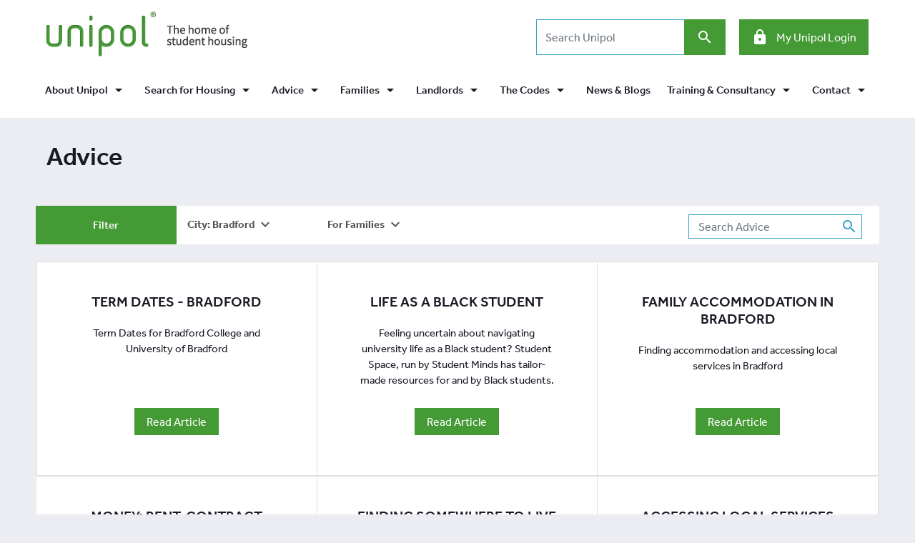

--- FILE ---
content_type: text/html; charset=utf-8
request_url: https://www.unipol.org.uk/advice/?city=Bradford&suitableFor=Families
body_size: 15059
content:

<!DOCTYPE html PUBLIC "-//W3C//DTD XHTML 1.0 Transitional//EN" "http://www.w3.org/TR/xhtml1/DTD/xhtml1-transitional.dtd">
<html xmlns="http://www.w3.org/1999/xhtml" lang="en">
<head>
    <title>Student Housing Advice</title>
    <meta name='description' content='Everything you need to know about student housing with advice on finding the right place to live, contracts, deposits and much more'/>
<link rel='canonical' href='https://www.unipol.org.uk/advice/'/>

    <meta http-equiv="pragma" content="no-cache" />

<meta http-equiv="content-type" content="text/html; charset=UTF-8" />
<meta http-equiv="cache-control" content="max-age=0" />
<meta http-equiv="cache-control" content="no-cache" />
<meta http-equiv="expires" content="0" />
<meta http-equiv="expires" content="Tue, 01 Jan 1980 1:00:00 GMT" />
<meta charset="utf-8" />
<meta http-equiv="X-UA-Compatible" content="IE=edge,chrome=1" />

<meta name="viewport" content="width=device-width, initial-scale=1.0, maximum-scale=1, user-scalable=0" />

<!-- Favicon -->
<link rel="shortcut icon" type="image/x-icon" href="/dist/favicons//favicon.ico" />

<!-- AddThis Button -->
<script>var addthis_config = { "data_track_addressbar": false };</script>
<script src="//s7.addthis.com/js/300/addthis_widget.js#pubid=ra-5363affd4d0b1344"></script>

<script>
	(function (d, t) {
		var bh = d.createElement(t), s = d.getElementsByTagName(t)[0];
		bh.type = 'text/javascript';
		bh.src = 'https://www.bugherd.com/sidebarv2.js?apikey=gdcbrckqwexubehzo4tana';
		s.parentNode.insertBefore(bh, s);
	})(document, 'script');
</script>

    

<!-- Fonts -->
<link rel="stylesheet" href="https://use.typekit.net/oun0rhy.css">
<link rel="stylesheet" href="https://fonts.googleapis.com/icon?family=Material&#x2B;Icons">

<!-- Print CSS -->
<link rel="stylesheet" media="print" href="/dist/css/print.min.css" />


    

    <link rel="stylesheet" media="screen" href="/dist/4355.bb626bdb045d8c00159e.css" />
<link rel="stylesheet" media="screen" href="/dist/panels.e8087a10078c8696b057.css" />
<link rel="stylesheet" media="screen" href="/dist/card.f4c29a123b88b42188fa.css" />
<link rel="stylesheet" media="screen" href="/dist/nav.9a9100f7aecea5f862e5.css" />
<link rel="stylesheet" media="screen" href="/dist/header.4873109f4b708901d2d9.css" />
<link rel="stylesheet" media="screen" href="/dist/footer.80802aebf6aef542127d.css" />
<link rel="stylesheet" media="screen" href="/dist/form.36b509737204e3325430.css" />
<link rel="stylesheet" media="screen" href="/dist/accordion.5ce184e660723b99ab2c.css" />
<link rel="stylesheet" media="screen" href="/dist/pagination.ce3d93feb4a989865eda.css" />
<link rel="stylesheet" media="screen" href="/dist/carousel.0ad42ce80feba363dabe.css" />
<link rel="stylesheet" media="screen" href="/dist/modal.a89be34fc4d5e4a97ec5.css" />
<link rel="stylesheet" media="screen" href="/dist/checkbox.fe040ca7cbf0fc5477d8.css" />
    
    <script async defer src="https://www.trybooking.com/uk/widget.js"></script>
        <!-- Google Tag Manager -->
        <script>
            (function(w,d,s,l,i){w[l]=w[l]||[];w[l].push({'gtm.start':
            new Date().getTime(),event:'gtm.js'});var f=d.getElementsByTagName(s)[0],
            j=d.createElement(s),dl=l!='dataLayer'?'&l='+l:'';j.async=true;j.src=
            'https://www.googletagmanager.com/gtm.js?id='+i+dl;f.parentNode.insertBefore(j,f);
            })(window, document, 'script', 'dataLayer', 'GTM-5J2KB5X');
        </script>
        <!-- End Google Tag Manager -->
<script type="text/javascript">!function(T,l,y){var S=T.location,k="script",D="instrumentationKey",C="ingestionendpoint",I="disableExceptionTracking",E="ai.device.",b="toLowerCase",w="crossOrigin",N="POST",e="appInsightsSDK",t=y.name||"appInsights";(y.name||T[e])&&(T[e]=t);var n=T[t]||function(d){var g=!1,f=!1,m={initialize:!0,queue:[],sv:"5",version:2,config:d};function v(e,t){var n={},a="Browser";return n[E+"id"]=a[b](),n[E+"type"]=a,n["ai.operation.name"]=S&&S.pathname||"_unknown_",n["ai.internal.sdkVersion"]="javascript:snippet_"+(m.sv||m.version),{time:function(){var e=new Date;function t(e){var t=""+e;return 1===t.length&&(t="0"+t),t}return e.getUTCFullYear()+"-"+t(1+e.getUTCMonth())+"-"+t(e.getUTCDate())+"T"+t(e.getUTCHours())+":"+t(e.getUTCMinutes())+":"+t(e.getUTCSeconds())+"."+((e.getUTCMilliseconds()/1e3).toFixed(3)+"").slice(2,5)+"Z"}(),iKey:e,name:"Microsoft.ApplicationInsights."+e.replace(/-/g,"")+"."+t,sampleRate:100,tags:n,data:{baseData:{ver:2}}}}var h=d.url||y.src;if(h){function a(e){var t,n,a,i,r,o,s,c,u,p,l;g=!0,m.queue=[],f||(f=!0,t=h,s=function(){var e={},t=d.connectionString;if(t)for(var n=t.split(";"),a=0;a<n.length;a++){var i=n[a].split("=");2===i.length&&(e[i[0][b]()]=i[1])}if(!e[C]){var r=e.endpointsuffix,o=r?e.location:null;e[C]="https://"+(o?o+".":"")+"dc."+(r||"services.visualstudio.com")}return e}(),c=s[D]||d[D]||"",u=s[C],p=u?u+"/v2/track":d.endpointUrl,(l=[]).push((n="SDK LOAD Failure: Failed to load Application Insights SDK script (See stack for details)",a=t,i=p,(o=(r=v(c,"Exception")).data).baseType="ExceptionData",o.baseData.exceptions=[{typeName:"SDKLoadFailed",message:n.replace(/\./g,"-"),hasFullStack:!1,stack:n+"\nSnippet failed to load ["+a+"] -- Telemetry is disabled\nHelp Link: https://go.microsoft.com/fwlink/?linkid=2128109\nHost: "+(S&&S.pathname||"_unknown_")+"\nEndpoint: "+i,parsedStack:[]}],r)),l.push(function(e,t,n,a){var i=v(c,"Message"),r=i.data;r.baseType="MessageData";var o=r.baseData;return o.message='AI (Internal): 99 message:"'+("SDK LOAD Failure: Failed to load Application Insights SDK script (See stack for details) ("+n+")").replace(/\"/g,"")+'"',o.properties={endpoint:a},i}(0,0,t,p)),function(e,t){if(JSON){var n=T.fetch;if(n&&!y.useXhr)n(t,{method:N,body:JSON.stringify(e),mode:"cors"});else if(XMLHttpRequest){var a=new XMLHttpRequest;a.open(N,t),a.setRequestHeader("Content-type","application/json"),a.send(JSON.stringify(e))}}}(l,p))}function i(e,t){f||setTimeout(function(){!t&&m.core||a()},500)}var e=function(){var n=l.createElement(k);n.src=h;var e=y[w];return!e&&""!==e||"undefined"==n[w]||(n[w]=e),n.onload=i,n.onerror=a,n.onreadystatechange=function(e,t){"loaded"!==n.readyState&&"complete"!==n.readyState||i(0,t)},n}();y.ld<0?l.getElementsByTagName("head")[0].appendChild(e):setTimeout(function(){l.getElementsByTagName(k)[0].parentNode.appendChild(e)},y.ld||0)}try{m.cookie=l.cookie}catch(p){}function t(e){for(;e.length;)!function(t){m[t]=function(){var e=arguments;g||m.queue.push(function(){m[t].apply(m,e)})}}(e.pop())}var n="track",r="TrackPage",o="TrackEvent";t([n+"Event",n+"PageView",n+"Exception",n+"Trace",n+"DependencyData",n+"Metric",n+"PageViewPerformance","start"+r,"stop"+r,"start"+o,"stop"+o,"addTelemetryInitializer","setAuthenticatedUserContext","clearAuthenticatedUserContext","flush"]),m.SeverityLevel={Verbose:0,Information:1,Warning:2,Error:3,Critical:4};var s=(d.extensionConfig||{}).ApplicationInsightsAnalytics||{};if(!0!==d[I]&&!0!==s[I]){var c="onerror";t(["_"+c]);var u=T[c];T[c]=function(e,t,n,a,i){var r=u&&u(e,t,n,a,i);return!0!==r&&m["_"+c]({message:e,url:t,lineNumber:n,columnNumber:a,error:i}),r},d.autoExceptionInstrumented=!0}return m}(y.cfg);function a(){y.onInit&&y.onInit(n)}(T[t]=n).queue&&0===n.queue.length?(n.queue.push(a),n.trackPageView({})):a()}(window,document,{
src: "https://js.monitor.azure.com/scripts/b/ai.2.min.js", // The SDK URL Source
crossOrigin: "anonymous", 
cfg: { // Application Insights Configuration
    connectionString: 'InstrumentationKey=4fe4390a-1ad9-476f-99ad-59d6243c7cf5;IngestionEndpoint=https://uksouth-1.in.applicationinsights.azure.com/;LiveEndpoint=https://uksouth.livediagnostics.monitor.azure.com/'
}});</script></head>
<body>
    <div id="wrapper">
        <header id="header">
            <div class="header">
                <section id="header-container">
                    <div class="container header-container text-center">
                        


<div class="row no-gutters align-items-center">

    <div class="col-4 col-md-2 mr-sm-auto d-block d-md-block d-lg-none d-xl-none text-left">
        <button class="btn btn-link navbar-toggler collapsed" type="button" data-toggle="collapse" data-target="#mainNav" aria-controls="mainNav" aria-expanded="false" aria-label="Toggle navigation"><i class="material-icons md-36 green">menu</i></button>
    </div>

        <div class="col-4 col-md-2 col-lg-6 d-print-block">
                <div class="header-logo d-none d-lg-block text-left">
                    <a href="/home/">
                        <img alt="Unipol Logo" src="/media/chtpigmp/logo.png?quality=90&amp;format=webp&amp;rnd=133167842234070000" />
                    </a>
                </div>
                <div class="header-logo header-logo-mobile d-lg-none">
                    <a href="/home/">
                        <img alt="Unipol Mobile Logo" src="/media/qsmpvlkw/logo-mobile.png?quality=90&amp;format=webp&amp;rnd=133167842228530000" />
                    </a>
                </div>
        </div>
    
        <div class="col-4 col-md-2 ml-sm-auto d-block d-md-block d-lg-none d-xl-none text-right d-print-none">
            <button class="btn btn-link btn-sm navbar-toggler collapsed" type="button" data-toggle="collapse" data-target="#searchContent" aria-controls="searchContent" aria-expanded="false" aria-label="Toggle search"><i class="material-icons md-36 green">search</i></button>
        </div>
    
        <div class="col col-lg-6 d-none d-md-none d-lg-block d-xl-block text-right pt-2">
                <div class="search-container d-inline-block mr-3">
                    <form action="/search/" method="get" class="form-inline d-block">
                        <label class="sr-only" for="searchtext">Search</label>
                        <input type="text" class="form-control search-input" id="searchtext" placeholder="Search Unipol" name="SearchText"/>
                        <button type="submit" class="btn btn-green ml--3 js-search-button">
                            <i class="material-icons white">search</i>
                        </button>
                    </form>
                </div>
                <div class="d-inline-block">
                    <a class="btn btn-green" href="/my-unipol/">
                        <i class="material-icons white pr-2">lock</i>
                        <span class="icon-fix">My Unipol Login</span>
                    </a>
                </div>
        </div>
</div>

    <div class="collapse search-container-sm" id="searchContent">
        <form action="/search/" method="get" class="form-inline">
            <label class="sr-only" for="searchtext">Search</label>
            <input type="text" class="form-control search-input" id="searchtext" placeholder="Search Unipol" name="SearchText" />
            <button type="submit" class="btn btn-green btn-search">
                <i class="material-icons white">search</i>
            </button>
        </form>
    </div>

                    </div>
                </section>
                <section id="header-nav-container">
                    <div class="header-nav-container text-center">
                        
    <nav id="mainNav" role="navigation" class="navbar navbar-expand-lg megamenu container">
        <div class="collapse navbar-collapse" id="mainNav">
            <ul class="navbar-nav nav-fill w-100 megamenu-main-nav">
                    <li class="d-block d-md-block d-lg-none d-xl-none nav-item">
                        <a data-section="home" class="nav-link" href="/home/">Home</a>
                    </li>

                    <li class="d-block d-md-block d-lg-none d-xl-none nav-item">
                        <a data-section="my-unipol" class="nav-link" href="/my-unipol/">My Unipol Account</a>
                    </li>

                            <li class="nav-item dropdown">
                                <a class="nav-link dropdown-toggle" data-section="about" id="navbarAboutMenu9" data-toggle="dropdown" role="button" aria-haspopup="true" aria-expanded="false" href="/about/">
                                    <span class="icon-fix">
                                        About Unipol
                                    </span>
                                    <i class="material-icons black">arrow_drop_down</i>
                                </a>
                                <div class="dropdown-menu" aria-labelledby="navbarAboutMenu9">
                                    <div class="container">
                                        <ul class="nav megamenu-sub-nav row" role="menu">
                                                <li class="col-lg-4">
                                                    <a class="dropdown-item" href="/about/">
                                                        <span class="icon-fix">Unipol Values</span>
                                                        <i class="material-icons black icon-chevron-right"></i>
                                                    </a>
                                                    <p>About Unipol and our values</p>
                                                </li>
                                                <li class="col-lg-4">
                                                    <a class="dropdown-item" href="/about/housing/">
                                                        <span class="icon-fix">Unipol Housing</span>
                                                        <i class="material-icons black icon-chevron-right"></i>
                                                    </a>
                                                    <p>Rent directly from the charity</p>
                                                </li>
                                                <li class="col-lg-4">
                                                    <a class="dropdown-item" href="https://www.unipolhousing.org.uk/property-portfolio/#/availableonly/true">
                                                        <span class="icon-fix">Rent online from Unipol</span>
                                                        <i class="material-icons black icon-chevron-right"></i>
                                                    </a>
                                                    <p>If you can&#x27;t come to Leeds or Nottingham to find a house you can use our online service</p>
                                                </li>
                                                <li class="col-lg-4">
                                                    <a class="dropdown-item" href="/accommodation/">
                                                        <span class="icon-fix">Search for Housing</span>
                                                        <i class="material-icons black icon-chevron-right"></i>
                                                    </a>
                                                    <p>Search our database for what you need</p>
                                                </li>
                                                <li class="col-lg-4">
                                                    <a class="dropdown-item" href="/governance/">
                                                        <span class="icon-fix">Unipol&#x27;s Governance</span>
                                                        <i class="material-icons black icon-chevron-right"></i>
                                                    </a>
                                                    <p>How the charity works</p>
                                                </li>
                                        </ul>
                                    </div>
                                </div>
                            </li>
                            <li class="nav-item dropdown">
                                <a class="nav-link dropdown-toggle" data-section="about" id="navbarAboutMenu9" data-toggle="dropdown" role="button" aria-haspopup="true" aria-expanded="false" href="/accommodation/">
                                    <span class="icon-fix">
                                        Search for Housing
                                    </span>
                                    <i class="material-icons black">arrow_drop_down</i>
                                </a>
                                <div class="dropdown-menu" aria-labelledby="navbarAboutMenu9">
                                    <div class="container">
                                        <ul class="nav megamenu-sub-nav row" role="menu">
                                                <li class="col-lg-4">
                                                    <a class="dropdown-item" href="/leeds/accommodation/">
                                                        <span class="icon-fix">Leeds</span>
                                                        <i class="material-icons black icon-chevron-right"></i>
                                                    </a>
                                                    <p>Search for accommodation in the Leeds area.</p>
                                                </li>
                                                <li class="col-lg-4">
                                                    <a class="dropdown-item" href="/bradford/accommodation/">
                                                        <span class="icon-fix">Bradford</span>
                                                        <i class="material-icons black icon-chevron-right"></i>
                                                    </a>
                                                    <p>Search for accommodation in the Bradford area.</p>
                                                </li>
                                                <li class="col-lg-4">
                                                    <a class="dropdown-item" href="/nottingham/accommodation/">
                                                        <span class="icon-fix">Nottingham</span>
                                                        <i class="material-icons black icon-chevron-right"></i>
                                                    </a>
                                                    <p>Search for accommodation in the Nottingham area.</p>
                                                </li>
                                                <li class="col-lg-4">
                                                    <a class="dropdown-item" href="https://www.rateyourlandlord.org.uk" target="_blank">
                                                        <span class="icon-fix">Rate Your Landlord</span>
                                                        <i class="material-icons black icon-chevron-right"></i>
                                                    </a>
                                                    <p>Rate your experience of renting in Leeds and read what other students have to say.</p>
                                                </li>
                                                <li class="col-lg-4">
                                                    <a class="dropdown-item" href="/notice-board/">
                                                        <span class="icon-fix">Notice Board</span>
                                                        <i class="material-icons black icon-chevron-right"></i>
                                                    </a>
                                                    <p>Designed specifically for students to make contact with other students and is a great way of finding house mates.</p>
                                                </li>
                                                <li class="col-lg-4">
                                                    <a class="dropdown-item" href="/homestay/">
                                                        <span class="icon-fix">Homestay</span>
                                                        <i class="material-icons black icon-chevron-right"></i>
                                                    </a>
                                                    <p>A scheme where students studying at the University of Leeds can stay with a local host family</p>
                                                </li>
                                        </ul>
                                    </div>
                                </div>
                            </li>
                            <li class="nav-item dropdown">
                                <a class="nav-link dropdown-toggle" data-section="about" id="navbarAboutMenu9" data-toggle="dropdown" role="button" aria-haspopup="true" aria-expanded="false" href="/advice">
                                    <span class="icon-fix">
                                         Advice
                                    </span>
                                    <i class="material-icons black">arrow_drop_down</i>
                                </a>
                                <div class="dropdown-menu" aria-labelledby="navbarAboutMenu9">
                                    <div class="container">
                                        <ul class="nav megamenu-sub-nav row" role="menu">
                                                <li class="col-lg-4">
                                                    <a class="dropdown-item" href="/advice/parents/">
                                                        <span class="icon-fix">For Parents</span>
                                                        <i class="material-icons black icon-chevron-right"></i>
                                                    </a>
                                                    <p>Find out what to expect and how you can help when your child moves into student accommodation</p>
                                                </li>
                                                <li class="col-lg-4">
                                                    <a class="dropdown-item" href="/advice/families/">
                                                        <span class="icon-fix">For Families</span>
                                                        <i class="material-icons black icon-chevron-right"></i>
                                                    </a>
                                                    <p>Get advice on finding and renting a property if you have a family</p>
                                                </li>
                                                <li class="col-lg-4">
                                                    <a class="dropdown-item" href="/advice/students/?city=Leeds">
                                                        <span class="icon-fix">For Leeds Students</span>
                                                        <i class="material-icons black icon-chevron-right"></i>
                                                    </a>
                                                    <p>Everything you need to know about student housing with advice on house hunting, contracts, deposits and much more</p>
                                                </li>
                                                <li class="col-lg-4">
                                                    <a class="dropdown-item" href="/advice/students/?city=Bradford">
                                                        <span class="icon-fix">For Bradford Students</span>
                                                        <i class="material-icons black icon-chevron-right"></i>
                                                    </a>
                                                    <p>Everything you need to know about student housing with advice on house hunting, contracts, deposits and much more</p>
                                                </li>
                                                <li class="col-lg-4">
                                                    <a class="dropdown-item" href="/advice/students/?city=Nottingham">
                                                        <span class="icon-fix">For Nottingham Students</span>
                                                        <i class="material-icons black icon-chevron-right"></i>
                                                    </a>
                                                    <p>Everything you need to know about student housing with advice on house hunting, contracts, deposits and much more</p>
                                                </li>
                                                <li class="col-lg-4">
                                                    <a class="dropdown-item" href="https://www.unipolhousing.org.uk/unipol-tenants/">
                                                        <span class="icon-fix">For Unipol Tenants</span>
                                                        <i class="material-icons black icon-chevron-right"></i>
                                                    </a>
                                                    <p>If you are a new existing or allocated tenant find out about</p>
                                                </li>
                                        </ul>
                                    </div>
                                </div>
                            </li>
                            <li class="nav-item dropdown">
                                <a class="nav-link dropdown-toggle" data-section="about" id="navbarAboutMenu9" data-toggle="dropdown" role="button" aria-haspopup="true" aria-expanded="false" href="/advice/families/">
                                    <span class="icon-fix">
                                        Families
                                    </span>
                                    <i class="material-icons black">arrow_drop_down</i>
                                </a>
                                <div class="dropdown-menu" aria-labelledby="navbarAboutMenu9">
                                    <div class="container">
                                        <ul class="nav megamenu-sub-nav row" role="menu">
                                                <li class="col-lg-4">
                                                    <a class="dropdown-item" href="/advice/articles/all/families/">
                                                        <span class="icon-fix">Advice</span>
                                                        <i class="material-icons black icon-chevron-right"></i>
                                                    </a>
                                                    <p>Get advice on finding and renting a property if you have a family</p>
                                                </li>
                                                <li class="col-lg-4">
                                                    <a class="dropdown-item" href="https://www.unipolhousing.org.uk/who-we-help/families/" target="_blank">
                                                        <span class="icon-fix">Renting from Unipol in Leeds</span>
                                                        <i class="material-icons black icon-chevron-right"></i>
                                                    </a>
                                                    <p>Find out what Unipol can offer families</p>
                                                </li>
                                                <li class="col-lg-4">
                                                    <a class="dropdown-item" href="/advice/families/accommodation-in-leeds/">
                                                        <span class="icon-fix">Advice for Families looking to rent in Leeds</span>
                                                        <i class="material-icons black icon-chevron-right"></i>
                                                    </a>
                                                    <p>Find advice about the Leeds market</p>
                                                </li>
                                                <li class="col-lg-4">
                                                    <a class="dropdown-item" href="/advice/families/accommodation-in-nottingham/">
                                                        <span class="icon-fix">Advice for Families looking to rent in Nottingham</span>
                                                        <i class="material-icons black icon-chevron-right"></i>
                                                    </a>
                                                    <p>Find advice about the Nottingham market</p>
                                                </li>
                                                <li class="col-lg-4">
                                                    <a class="dropdown-item" href="/advice/families/family-accommodation-in-bradford/">
                                                        <span class="icon-fix">Advice for Families looking to rent in Bradford</span>
                                                        <i class="material-icons black icon-chevron-right"></i>
                                                    </a>
                                                    <p>Find advice about the Bradford market</p>
                                                </li>
                                                <li class="col-lg-4">
                                                    <a class="dropdown-item" href="https://www.unipolhousing.org.uk/property-portfolio/#/categories/2156/" target="_blank">
                                                        <span class="icon-fix">Unipol Housing family properties</span>
                                                        <i class="material-icons black icon-chevron-right"></i>
                                                    </a>
                                                    <p>View all properties Unipol has available for families</p>
                                                </li>
                                        </ul>
                                    </div>
                                </div>
                            </li>
                            <li class="nav-item dropdown">
                                <a class="nav-link dropdown-toggle" data-section="about" id="navbarAboutMenu9" data-toggle="dropdown" role="button" aria-haspopup="true" aria-expanded="false" href="/landlords/">
                                    <span class="icon-fix">
                                        Landlords
                                    </span>
                                    <i class="material-icons black">arrow_drop_down</i>
                                </a>
                                <div class="dropdown-menu" aria-labelledby="navbarAboutMenu9">
                                    <div class="container">
                                        <ul class="nav megamenu-sub-nav row" role="menu">
                                                <li class="col-lg-4">
                                                    <a class="dropdown-item" href="/landlords/advertise-with-unipol/">
                                                        <span class="icon-fix">Advertise with Unipol</span>
                                                        <i class="material-icons black icon-chevron-right"></i>
                                                    </a>
                                                    <p>Advertise with Unipol</p>
                                                </li>
                                                <li class="col-lg-4">
                                                    <a class="dropdown-item" href="/landlords/directory/">
                                                        <span class="icon-fix">Directory</span>
                                                        <i class="material-icons black icon-chevron-right"></i>
                                                    </a>
                                                    <p>Search landlords and find out who is a Code member</p>
                                                </li>
                                                <li class="col-lg-4">
                                                    <a class="dropdown-item" href="/landlords/become-a-unipol-code-landlord/">
                                                        <span class="icon-fix">Become a Landlord</span>
                                                        <i class="material-icons black icon-chevron-right"></i>
                                                    </a>
                                                    <p>Details about how to become a landlord</p>
                                                </li>
                                                <li class="col-lg-4">
                                                    <a class="dropdown-item">
                                                        <span class="icon-fix">Let Unipol Manage your Property in Leeds or Nottingham</span>
                                                        <i class="material-icons black icon-chevron-right"></i>
                                                    </a>
                                                    <p>Join Unipol&#x2019;s property management service</p>
                                                </li>
                                                <li class="col-lg-4">
                                                    <a class="dropdown-item" href="/advice/landlords/">
                                                        <span class="icon-fix">Help and Advice</span>
                                                        <i class="material-icons black icon-chevron-right"></i>
                                                    </a>
                                                    <p>Training &amp; resources for Landlords about letting and maintaining properties</p>
                                                </li>
                                                <li class="col-lg-4">
                                                    <a class="dropdown-item" href="/homestay/">
                                                        <span class="icon-fix">Homestay</span>
                                                        <i class="material-icons black icon-chevron-right"></i>
                                                    </a>
                                                    <p>A scheme where you can host students studying at the University of Leeds in your own home</p>
                                                </li>
                                        </ul>
                                    </div>
                                </div>
                            </li>
                            <li class="nav-item dropdown">
                                <a class="nav-link dropdown-toggle" data-section="about" id="navbarAboutMenu9" data-toggle="dropdown" role="button" aria-haspopup="true" aria-expanded="false" href="/the-code/">
                                    <span class="icon-fix">
                                        The Codes
                                    </span>
                                    <i class="material-icons black">arrow_drop_down</i>
                                </a>
                                <div class="dropdown-menu" aria-labelledby="navbarAboutMenu9">
                                    <div class="container">
                                        <ul class="nav megamenu-sub-nav row" role="menu">
                                                <li class="col-lg-4">
                                                    <a class="dropdown-item" href="/the-code/about-the-codes/">
                                                        <span class="icon-fix">About the Codes</span>
                                                        <i class="material-icons black icon-chevron-right"></i>
                                                    </a>
                                                    <p>What are the Codes and how do they work for students and landlords</p>
                                                </li>
                                                <li class="col-lg-4">
                                                    <a class="dropdown-item" href="/landlords/directory/">
                                                        <span class="icon-fix">Who is a member?</span>
                                                        <i class="material-icons black icon-chevron-right"></i>
                                                    </a>
                                                    <p>See which landlords have joined and how long they have been members for</p>
                                                </li>
                                                <li class="col-lg-4">
                                                    <a class="dropdown-item" href="/the-code/property-lookup/">
                                                        <span class="icon-fix">Is my property in the Code?</span>
                                                        <i class="material-icons black icon-chevron-right"></i>
                                                    </a>
                                                    <p>Check if your property is covered by the Codes</p>
                                                </li>
                                                <li class="col-lg-4">
                                                    <a class="dropdown-item" href="/the-code/how-to-complain/">
                                                        <span class="icon-fix">How to Complain</span>
                                                        <i class="material-icons black icon-chevron-right"></i>
                                                    </a>
                                                    <p>Thinking about making a complaint about your landlord/agent? Find out more here</p>
                                                </li>
                                                <li class="col-lg-4">
                                                    <a class="dropdown-item" href="/the-code/join/">
                                                        <span class="icon-fix">Join the Code</span>
                                                        <i class="material-icons black icon-chevron-right"></i>
                                                    </a>
                                                    <p>Information for Landlords on requirements and joining information</p>
                                                </li>
                                                <li class="col-lg-4">
                                                    <a class="dropdown-item" href="/the-code/how-the-codes-are-run/">
                                                        <span class="icon-fix">How the Codes are run</span>
                                                        <i class="material-icons black icon-chevron-right"></i>
                                                    </a>
                                                    <p>Find out how Unipol operate the Codes</p>
                                                </li>
                                        </ul>
                                    </div>
                                </div>
                            </li>
                            <li class="nav-item ">
                                <a class="nav-link" data-section="news" id="navbarNews" href="/news/">News &amp; Blogs</a>
                            </li>
                            <li class="nav-item dropdown">
                                <a class="nav-link dropdown-toggle" data-section="about" id="navbarAboutMenu9" data-toggle="dropdown" role="button" aria-haspopup="true" aria-expanded="false" href="/training-and-events/all/">
                                    <span class="icon-fix">
                                        Training &amp; Consultancy
                                    </span>
                                    <i class="material-icons black">arrow_drop_down</i>
                                </a>
                                <div class="dropdown-menu" aria-labelledby="navbarAboutMenu9">
                                    <div class="container">
                                        <ul class="nav megamenu-sub-nav row" role="menu">
                                                <li class="col-lg-4">
                                                    <a class="dropdown-item" href="/training-and-events/all/">
                                                        <span class="icon-fix">Upcoming Events</span>
                                                        <i class="material-icons black icon-chevron-right"></i>
                                                    </a>
                                                    <p>Details of all Unipol training events and conferences</p>
                                                </li>
                                                <li class="col-lg-4">
                                                    <a class="dropdown-item" href="/training-and-events/articles/friends-of-unipol/">
                                                        <span class="icon-fix">Friends of Unipol Training Discount Scheme</span>
                                                        <i class="material-icons black icon-chevron-right"></i>
                                                    </a>
                                                    <p>Join and get a discounted rate on our training events</p>
                                                </li>
                                                <li class="col-lg-4">
                                                    <a class="dropdown-item" href="/training-and-events/articles/in-house-training/">
                                                        <span class="icon-fix">In House Training &amp; Consultancy</span>
                                                        <i class="material-icons black icon-chevron-right"></i>
                                                    </a>
                                                    <p>Buy bespoke training to be delivered at your institution and use Unipol&#x2019;s research and consultancy experience</p>
                                                </li>
                                                <li class="col-lg-4">
                                                    <a class="dropdown-item" href="/training-and-events/articles/the-unipol-board-room/">
                                                        <span class="icon-fix">The Unipol Board Room and Food Allergy Information</span>
                                                        <i class="material-icons black icon-chevron-right"></i>
                                                    </a>
                                                    <p>Find out how you can book our Board Room in Leeds and some information about food allergens</p>
                                                </li>
                                                <li class="col-lg-4">
                                                    <a class="dropdown-item" href="/training-and-events/the-national-codes-student-experience-conference-2025/">
                                                        <span class="icon-fix">The National Codes Student Experience Conference </span>
                                                        <i class="material-icons black icon-chevron-right"></i>
                                                    </a>
                                                    <p>keep up to date with industry trends and enjoy and engage with quality content and speakers.</p>
                                                </li>
                                        </ul>
                                    </div>
                                </div>
                            </li>
                            <li class="nav-item dropdown">
                                <a class="nav-link dropdown-toggle" data-section="about" id="navbarAboutMenu9" data-toggle="dropdown" role="button" aria-haspopup="true" aria-expanded="false" href="/contact/">
                                    <span class="icon-fix">
                                        Contact
                                    </span>
                                    <i class="material-icons black">arrow_drop_down</i>
                                </a>
                                <div class="dropdown-menu" aria-labelledby="navbarAboutMenu9">
                                    <div class="container">
                                        <ul class="nav megamenu-sub-nav row" role="menu">
                                                <li class="col-lg-4">
                                                    <a class="dropdown-item" href="/contact/get-in-touch/">
                                                        <span class="icon-fix">Get in touch</span>
                                                        <i class="material-icons black icon-chevron-right"></i>
                                                    </a>
                                                    <p>General contact details</p>
                                                </li>
                                                <li class="col-lg-4">
                                                    <a class="dropdown-item" href="https://www.unipolhousing.org.uk/repairs">
                                                        <span class="icon-fix">Request a Repair</span>
                                                        <i class="material-icons black icon-chevron-right"></i>
                                                    </a>
                                                    <p>Report a fault in you in your property (Unipol tenants only)</p>
                                                </li>
                                                <li class="col-lg-4">
                                                    <a class="dropdown-item" href="/contact/meet-the-team/">
                                                        <span class="icon-fix">Meet the Team</span>
                                                        <i class="material-icons black icon-chevron-right"></i>
                                                    </a>
                                                    <p>Find out about the student housing experts who work at Unipol</p>
                                                </li>
                                                <li class="col-lg-4">
                                                    <a class="dropdown-item" href="/contact/make-a-complaint/">
                                                        <span class="icon-fix">Make a Complaint</span>
                                                        <i class="material-icons black icon-chevron-right"></i>
                                                    </a>
                                                    <p>If you have a problem, we&#x27;re here to help</p>
                                                </li>
                                                <li class="col-lg-4">
                                                    <a class="dropdown-item" href="/contact/opening-hours/">
                                                        <span class="icon-fix">Opening Hours</span>
                                                        <i class="material-icons black icon-chevron-right"></i>
                                                    </a>
                                                    <p>Find out when our Housing Hubs are open</p>
                                                </li>
                                                <li class="col-lg-4">
                                                    <a class="dropdown-item" href="/contact/join-our-team/">
                                                        <span class="icon-fix">Join our Team</span>
                                                        <i class="material-icons black icon-chevron-right"></i>
                                                    </a>
                                                    <p>Check out our current vacancies</p>
                                                </li>
                                        </ul>
                                    </div>
                                </div>
                            </li>
            </ul>
        </div>
    </nav>

                    </div>
                </section>
            </div>
        </header>
        
        <main id="main">
            <div class="main">
                


<div class="container simple-page-panel">
	<h1>Advice</h1>
    <p>
        
    </p>

    


    <div id="filterBar" class="filter-bar row mb-4">
        <div class="col-12 col-md-2 green-panel text-center large py-2">
            <span class="mt-2 mb-2 d-block">Filter</span>
        </div>
        <div class="col-12 col-md-2 dropdown py-2">
            <a class="dropdown-toggle d-inline-block" id="selected-city-filter" role="button" data-toggle="dropdown" data-selected-city-filter="Bradford" data-target="#" href="#">
                <span class="icon-fix bold">City: Bradford</span>
                <i class="material-icons">expand_more</i>
            </a>
            <ul class="dropdown-menu nav" id="city-filter-dropdown" role="menu">
                <li data-city-filter=""><a href="/advice/?city=All&amp;suitableFor=Families">All</a></li>
                    <li data-city-filter="1"><a href="/advice/?city=Leeds&amp;suitableFor=Families">Leeds</a></li>
                    <li data-city-filter="2"><a href="/advice/?city=Bradford&amp;suitableFor=Families">Bradford</a></li>
                    <li data-city-filter="3"><a href="/advice/?city=Nottingham&amp;suitableFor=Families">Nottingham</a></li>
            </ul>
        </div>
            <div class="col-12 col-md-2 col-sm-4 dropdown py-2">
                <a class="dropdown-toggle d-inline-block" id="selected-role-filter" role="button" data-toggle="dropdown" data-selected-role-filter="Families" data-target="#" href="#">
                    <span class="icon-fix bold">For Families</span>
                    <i class="material-icons">expand_more</i>
                </a>
                <ul class="dropdown-menu nav" id="role-filter-dropdown" role="menu">
                    <li data-role-filter=""><a href="/advice/?city=Bradford">All</a></li>
                    <li data-role-filter="Students"><a href="/advice/?city=Bradford&amp;suitableFor=Students">Students</a></li>
                    <li data-role-filter="Parents"><a href="/advice/?city=Bradford&amp;suitableFor=Parents">Parents</a></li>
                    <li data-role-filter="Families"><a href="/advice/?city=Bradford&amp;suitableFor=Families">Families</a></li>
                    <li data-role-filter="Landlords"><a href="/advice/?city=Bradford&amp;suitableFor=Landlords">Landlords</a></li>
                    <li data-role-filter="Unipol-Tenants"><a href="/advice/?city=Bradford&amp;suitableFor=Unipol-Tenants">Unipol-Tenants</a></li>
                </ul>
            </div>
            <div class="col-12 col-md-3 py-2 search-container text-right ml-auto">
                <div class="form-inline d-block mt-1">
                    <div class="search-form">
                        <a class="js-search" href="/advice/?city=Bradford&amp;suitableFor=Families"><i class="material-icons lightblue icon-search">search</i></a>
                        <input class="js-search-input form-control short search-text mr-4 filterinput" id="filterinput" name="filterinput" placeholder="Search Advice" type="text">
                    </div>
                </div>
            </div>

    </div>


<div id="advice-featured-container">
    

</div>

<div id="advice-container" class="row advice-container js-no-ajax-pagination">
    <!-- List of news arctiles -->
        <div class="row px-3">
            <div class="card-group">
                    <div class="card col-12 col-md-6 col-lg-4 text-center white-panel">

                        <div class="card-body">

                                <div class="card-title">
                                    <h4><a href="/advice/landlords/term-dates-bradford/">Term Dates - Bradford</a></h4>
                                </div>
                            
                            <p class="card-text">Term Dates for Bradford College and University of Bradford</p>
                        </div>
                        <div class="card-footer">
                            <a href="/advice/landlords/term-dates-bradford/" class="btn btn-green">Read Article</a>
                        </div>
                    </div>
                    <div class="card col-12 col-md-6 col-lg-4 text-center white-panel">

                        <div class="card-body">

                                <div class="card-title">
                                    <h4><a href="/advice/students/student-space-life-as-a-black-student/">Life as a Black student</a></h4>
                                </div>
                            
                            <p class="card-text">Feeling uncertain about navigating university life as a Black student? &#xA;&#xA;Student Space, run by Student Minds has tailor-made resources for and by Black students. </p>
                        </div>
                        <div class="card-footer">
                            <a href="/advice/students/student-space-life-as-a-black-student/" class="btn btn-green">Read Article</a>
                        </div>
                    </div>
                    <div class="card col-12 col-md-6 col-lg-4 text-center white-panel">

                        <div class="card-body">

                                <div class="card-title">
                                    <h4><a href="/advice/families/family-accommodation-in-bradford/">Family Accommodation in Bradford</a></h4>
                                </div>
                            
                            <p class="card-text">Finding accommodation and accessing local services in Bradford</p>
                        </div>
                        <div class="card-footer">
                            <a href="/advice/families/family-accommodation-in-bradford/" class="btn btn-green">Read Article</a>
                        </div>
                    </div>
                    <div class="card col-12 col-md-6 col-lg-4 text-center white-panel">

                        <div class="card-body">

                                <div class="card-title">
                                    <h4><a href="/advice/families/money-rent-contract-length-bills-and-hidden-cost/">Money: Rent, Contract Length, Bills and Hidden Costs</a></h4>
                                </div>
                            
                            <p class="card-text">Budgeting and understanding the costs of renting</p>
                        </div>
                        <div class="card-footer">
                            <a href="/advice/families/money-rent-contract-length-bills-and-hidden-cost/" class="btn btn-green">Read Article</a>
                        </div>
                    </div>
                    <div class="card col-12 col-md-6 col-lg-4 text-center white-panel">

                        <div class="card-body">

                                <div class="card-title">
                                    <h4><a href="/advice/families/finding-somewhere-to-live/">Finding somewhere to live for you and your family</a></h4>
                                </div>
                            
                            <p class="card-text">Information for students on finding family accommodation in Leeds, Bradford and Nottingham and links to other services</p>
                        </div>
                        <div class="card-footer">
                            <a href="/advice/families/finding-somewhere-to-live/" class="btn btn-green">Read Article</a>
                        </div>
                    </div>
                    <div class="card col-12 col-md-6 col-lg-4 text-center white-panel">

                        <div class="card-body">

                                <div class="card-title">
                                    <h4><a href="/advice/families/accessing-local-services-and-amenities-for-families/">Accessing Local Services and Amenities for Families</a></h4>
                                </div>
                            
                            <p class="card-text">Information on how to access local services such as healthcare, childcare and school education</p>
                        </div>
                        <div class="card-footer">
                            <a href="/advice/families/accessing-local-services-and-amenities-for-families/" class="btn btn-green">Read Article</a>
                        </div>
                    </div>
            </div>
        </div>

</div>

</div>


            </div>
        </main>
        <footer id="footer">
            <div class="footer text-center">
                
<section class="footer-container">
    <div class="container py-4">
        <div class="row footer__info">
            <div class="col-12 col-md-6 col-lg-3 text-center text-md-left mb-md-5">
                <div class="footer-logo">
                    <img src="/dist/images/footer-logo.png">
                </div>

                    <p>
                        Tel: <a href="tel:0113 243 0169">0113 243 0169</a>
                    </p>

                    <p>
                        Email: <a href="mailto:info@unipol.org.uk">info@unipol.org.uk</a>
                    </p>

                    <p>
                        <a class="pay-unipol" href="/payments/adhocpayment/">Pay Unipol</a>
                    </p>


                    <ul class="list-unstyled list-inline footer-social-nav">
                            <li class="list-inline-item">
                                <a class="social tiktok" href="https://www.unipolhousing.org.uk/" target="_blank">Tiktok</a>
                            </li>
                            <li class="list-inline-item">
                                <a class="social linkedin" href="https://www.linkedin.com/company/unipol-student-homes/" target="_blank">Linked In</a>
                            </li>
                            <li class="list-inline-item">
                                <a class="social facebook" href="https://www.facebook.com/unipolstudenthomes/" target="_blank">Facebook</a>
                            </li>
                            <li class="list-inline-item">
                                <a class="social youtube" href="https://www.youtube.com/UnipolStudentHomes/" target="_blank">YouTube</a>
                            </li>
                            <li class="list-inline-item">
                                <a class="social instagram" href="https://www.instagram.com/unipolhousing/" target="_blank">Instagram</a>
                            </li>
                    </ul>
            </div>

                    <div class="col-12 col-md-6 col-lg-3 text-center text-md-left">
                        <div class="border-top-dark-sm">
                                            <h2 class="title-address">Leeds</h2>
                                        <p>
155-157 Woodhouse Lane                                                <br>

Leeds                                                <br>

LS2 3ED                                        </p>
                                        <p>
                                            <a href="https://www.google.co.uk/maps?sll=53.805610699999455,-1.5493675858241502&amp;sspn=0.006051034915844585,0.020601176459045516&amp;saddr=Unipol&#x2B;Student&#x2B;Homes,&#x2B;155&#x2B;Woodhouse&#x2B;Ln,&#x2B;Leeds&#x2B;LS2&#x2B;3ED,&#x2B;United&#x2B;Kingdom&amp;t=m&amp;daddr=&amp;dirflg=w&amp;ie=UTF8&amp;z=16&amp;vpsrc=0" target="_blank">Get Directions &gt;</a>
                                        </p>
                                        <p>
                                                <a href="tel:0113 243 0169">T: 0113 243 0169</a>
                                                <br/>

                                                <a href="mailto:info@unipol.org.uk">E: info@unipol.org.uk</a>
                                        </p>
                                        <p>
                                            <a href="/contact/opening-hours/">Opening hours &gt;</a>
                                        </p>
                        </div>
                    </div>
                    <div class="col-12 col-md-6 col-lg-3 text-center text-md-left">
                        <div class="border-top-dark-sm">
                                            <h2 class="title-address">Bradford</h2>
                                        <p>
Student Central                                                <br>

University of Bradford                                                <br>

BD7 1DP                                        </p>
                                        <p>
                                            <a href="https://www.google.co.uk/maps?f=d&amp;source=s_d&amp;saddr=Richmond&#x2B;Bldg,&#x2B;University&#x2B;of&#x2B;Bradford&#x2B;Main&#x2B;Campus,&#x2B;Bradford,&#x2B;West&#x2B;Yorkshire&#x2B;BD7&#x2B;1DS,&#x2B;UK&amp;daddr=&amp;hl=en&amp;geocode=FTrLNAMdOhfl_ynBXRUcteZ7SDEH7lRE9QINRQ&amp;sll=53.791546,-1.763526&amp;sspn=0.01137,0.033023&amp;vpsrc=0&amp;dirflg=w&amp;mra=ls&amp;ie=UTF8&amp;t=m&amp;z=16" target="_blank">Get Directions &gt;</a>
                                        </p>
                                        <p>
                                                <a href="tel:01274 235899">T: 01274 235899</a>
                                                <br/>

                                                <a href="mailto:info@unipol.bradford.ac.uk">E: info@unipol.bradford.ac.uk</a>
                                        </p>
                                        <p>
                                            <a href="/contact/opening-hours/">Opening hours &gt;</a>
                                        </p>
                        </div>
                    </div>
                    <div class="col-12 col-md-6 col-lg-3 text-center text-md-left">
                        <div class="border-top-dark-sm">
                                            <h2 class="title-address">Nottingham</h2>
                                        <p>
Sandhills                                                <br>

 79-85 Talbot Street                                                <br>

NG1 5GN                                        </p>
                                        <p>
                                            <a href="https://maps.app.goo.gl/FemSEWzwBoYHYV4T6" target="_blank">Get Directions &gt;</a>
                                        </p>
                                        <p>
                                                <a href="tel:0115 934 5020">T: 0115 934 5020</a>
                                                <br/>

                                                <a href="mailto:info@nottingham.unipol.org.uk">E: info@nottingham.unipol.org.uk</a>
                                        </p>
                                        <p>
                                            <a href="/contact/opening-hours/">Opening hours &gt;</a>
                                        </p>
                        </div>
                    </div>
        </div>
    </div>

    <div class="border-top-dark-lg">
        <div class="container py-3 text-center">
                <div class="row pb-3">
                    <div class="col">
                        <ul class="list-unstyled list-inline footer-nav">
                                    <li class="list-inline-item">
                                        <a href="/site-map/">Site Map</a>
                                    </li>
                                    <li class="list-inline-item">
                                        <a href="/your-privacy/">Your Privacy</a>
                                    </li>
                                    <li class="list-inline-item">
                                        <a href="/accessibility/">Accessibility</a>
                                    </li>
                                    <li class="list-inline-item">
                                        <a href="/cookies/">Cookies</a>
                                    </li>
                                    <li class="list-inline-item">
                                        <a href="/our-refund-policy/">Refund Policy</a>
                                    </li>
                                    <li class="list-inline-item">
                                        <a href="/governance/">Governance</a>
                                    </li>
                                    <li class="list-inline-item">
                                        <a href="/legal/">Legal</a>
                                    </li>
                        </ul>
                    </div>
                </div>
            <div class="py-3">
                <span class="small copyright">
                    Registered in England and Wales No. 03401440 | Registered Charity No. 1063492 | VAT Registration No. 698 8456 49 | Unipol is a Registered Trademark.
                </span>
            </div>
        </div>
    </div>
</section>

            </div>
        </footer>
    </div>

    
    
    <script defer src="/dist/9755.2ea5fc196618c67ca9b1.js"></script>
<script defer src="/dist/4817.e42590068cf20f5b111e.js"></script>
<script defer src="/dist/3099.1b2c6477fa94738cbc7b.js"></script>
<script defer src="/dist/6707.ae170841dc0edaa94f5d.js"></script>
<script defer src="/dist/7392.9d037bb6914bc095ad33.js"></script>
<script defer src="/dist/6340.898a3ce4fd00578a3795.js"></script>
<script defer src="/dist/1995.de0b900d2f1fc590b58e.js"></script>
<script defer src="/dist/1354.ed90154ca54766e455a6.js"></script>
<script defer src="/dist/8674.3559f37c31cd5f91a823.js"></script>
<script defer src="/dist/9207.eb669dd0fd198bcbcbde.js"></script>
<script defer src="/dist/2772.f1e197f542eb61ebbf7e.js"></script>
<script defer src="/dist/8416.b5a9e289e9fbede373ad.js"></script>
<script defer src="/dist/7908.8cb96bf3d3d9b5e55709.js"></script>
<script defer src="/dist/3123.6121ece01d302a781bb2.js"></script>
<script defer src="/dist/5306.cc8d84077551ce6baccf.js"></script>
<script defer src="/dist/1947.4ef620bfd864d7eeb337.js"></script>
<script defer src="/dist/6135.02bd894ebffcd8c71c5a.js"></script>
<script defer src="/dist/3157.aeea78f177445aa8ef81.js"></script>
<script defer src="/dist/7042.e2f84e5c10a0e2b84dd5.js"></script>
<script defer src="/dist/3948.16b889a6c2e316269b32.js"></script>
<script defer src="/dist/1841.71ae8de81ca977b49c10.js"></script>
<script defer src="/dist/4765.cb587942ec2f987ea7f3.js"></script>
<script defer src="/dist/285.af87421bd8a717d87cc9.js"></script>
<script defer src="/dist/6755.228c2197fbad8af8e0e9.js"></script>
<script defer src="/dist/561.58d1ccfcaf58a23e5c86.js"></script>
<script defer src="/dist/2707.d6b2e242af92b300cb2a.js"></script>
<script defer src="/dist/9386.69a4dcde7cb55582b809.js"></script>
<script defer src="/dist/7727.a0b4917c6f0920e44543.js"></script>
<script defer src="/dist/205.394ea68ec95bfcff81ec.js"></script>
<script defer src="/dist/4355.b30ebd04ef96c1402517.js"></script>
<script defer src="/dist/common.dc0ba530f7845ef00be4.js"></script>
<script defer src="/dist/panels.929e2fd8290236566bc5.js"></script>
<script defer src="/dist/card.4ac9b84ecee0b9dde4a3.js"></script>
<script defer src="/dist/nav.c8b22d8cf9a294622383.js"></script>
<script defer src="/dist/header.9cfeb5bb607be4b58a7e.js"></script>
<script defer src="/dist/footer.66c4fd8022fc554af5db.js"></script>
<script defer src="/dist/form.03b019fcfa3dd8fcac14.js"></script>
<script defer src="/dist/accordion.69108076b4454fc16e5e.js"></script>
<script defer src="/dist/pagination.741ebf922e6572b308d7.js"></script>
<script defer src="/dist/6423.23691fbced6eddcd252c.js"></script>
<script defer src="/dist/carousel.38f7d9cf717a3b099c60.js"></script>
<script defer src="/dist/modal.39c3bf5f056adf0ebf5d.js"></script>
<script defer src="/dist/checkbox.ad8af5b8fffeddd86042.js"></script>
<script defer src="/dist/runtime.1840d5c92156df0a7121.js"></script>
<script defer src="/dist/5069.f2c0d2a33b59fac265b2.js"></script>
<script defer src="/dist/3615.51c0ad5efa402b28ed72.js"></script>
<script defer src="/dist/app.3f80b6d1cb53ed5510ec.js"></script>

    <script src="https://ajax.aspnetcdn.com/ajax/jQuery/jquery-3.6.1.min.js"></script>
    <script src="https://ajax.aspnetcdn.com/ajax/jquery.validate/1.16.0/jquery.validate.min.js"></script>
    <script src="https://ajax.aspnetcdn.com/ajax/mvc/5.2.3/jquery.validate.unobtrusive.min.js"></script>
    


    <!-- BEGIN LivePerson Monitor. -->
    <script type="text/javascript">window.lpTag = window.lpTag || {}; if (typeof window.lpTag._tagCount === 'undefined') { window.lpTag = { site: '56553434' || '', section: lpTag.section || '', autoStart: lpTag.autoStart === false ? false : true, ovr: lpTag.ovr || {}, _v: '1.5.1', _tagCount: 1, protocol: location.protocol, events: { bind: function (app, ev, fn) { lpTag.defer(function () { lpTag.events.bind(app, ev, fn); }, 0); }, trigger: function (app, ev, json) { lpTag.defer(function () { lpTag.events.trigger(app, ev, json); }, 1); } }, defer: function (fn, fnType) { if (fnType == 0) { this._defB = this._defB || []; this._defB.push(fn); } else if (fnType == 1) { this._defT = this._defT || []; this._defT.push(fn); } else { this._defL = this._defL || []; this._defL.push(fn); } }, load: function (src, chr, id) { var t = this; setTimeout(function () { t._load(src, chr, id); }, 0); }, _load: function (src, chr, id) { var url = src; if (!src) { url = this.protocol + '//' + ((this.ovr && this.ovr.domain) ? this.ovr.domain : 'lptag.liveperson.net') + '/tag/tag.js?site=' + this.site; } var s = document.createElement('script'); s.setAttribute('charset', chr ? chr : 'UTF-8'); if (id) { s.setAttribute('id', id); } s.setAttribute('src', url); document.getElementsByTagName('head').item(0).appendChild(s); }, init: function () { this._timing = this._timing || {}; this._timing.start = (new Date()).getTime(); var that = this; if (window.attachEvent) { window.attachEvent('onload', function () { that._domReady('domReady'); }); } else { window.addEventListener('DOMContentLoaded', function () { that._domReady('contReady'); }, false); window.addEventListener('load', function () { that._domReady('domReady'); }, false); } if (typeof (window._lptStop) == 'undefined') { this.load(); } }, start: function () { this.autoStart = true; }, _domReady: function (n) { if (!this.isDom) { this.isDom = true; this.events.trigger('LPT', 'DOM_READY', { t: n }); } this._timing[n] = (new Date()).getTime(); }, vars: lpTag.vars || [], dbs: lpTag.dbs || [], ctn: lpTag.ctn || [], sdes: lpTag.sdes || [], ev: lpTag.ev || [] }; lpTag.init(); } else { window.lpTag._tagCount += 1; }</script>
    <!-- END LivePerson Monitor. -->
    <div class="spinner js-spinner"></div>
    
        <!-- Google Tag Manager (noscript) -->
        <noscript>
            <iframe src="https://www.googletagmanager.com/ns.html?id=GTM-5J2KB5X" height="0" width="0" style="display: none; visibility: hidden"></iframe>
        </noscript>
        <!-- End Google Tag Manager (noscript) -->
</body>
</html>



--- FILE ---
content_type: text/css
request_url: https://www.unipol.org.uk/dist/4355.bb626bdb045d8c00159e.css
body_size: 61229
content:
.bx-wrapper{position:relative;margin:0 auto 60px;padding:0;*zoom:1}.bx-wrapper img{max-width:100%;display:block}.bx-wrapper .bx-pager,.bx-wrapper .bx-controls-auto{position:absolute;bottom:-20px;right:20px}.bx-wrapper .bx-loading{min-height:50px;background:url(/dist/images/bx_loader.gif) center center no-repeat #fff;height:100%;width:100%;position:absolute;top:0;left:0;z-index:2000}.bx-wrapper .bx-pager{font-size:.85em;font-family:Arial;font-weight:bold;color:#fff;padding-top:20px;top:80%}.bx-wrapper .bx-pager .bx-pager-item,.bx-wrapper .bx-controls-auto .bx-controls-auto-item{display:inline-block;*zoom:1;*display:inline}.bx-wrapper .bx-pager.bx-default-pager a{background:#fff;text-indent:-9999px;display:block;width:10px;height:10px;margin:0 5px;outline:0;border-radius:5px}.bx-wrapper .bx-pager.bx-default-pager a:hover,.bx-wrapper .bx-pager.bx-default-pager a.active{background:#000}.bx-wrapper .bx-prev{left:10px;background:url(/dist/images/controls-blue.png) no-repeat 0 -61px;margin-left:0}.bx-wrapper .bx-next{right:10px;background:url(/dist/images/controls-blue.png) no-repeat -61px -61px;margin-right:0}.bx-wrapper .bx-prev:hover{background-position:0 0}.bx-wrapper .bx-next:hover{background-position:-61px 0}.team .bx-wrapper .bx-controls-direction a{position:absolute;top:0;margin-top:0;outline:0;width:61px;height:61px;text-indent:-9999px;z-index:120}.bx-wrapper .bx-controls-direction a{position:absolute;top:0;margin-top:-95px;outline:0;width:61px;height:61px;text-indent:-9999px;z-index:120}.bx-wrapper .bx-controls-direction a.disabled{display:none}.bx-wrapper .bx-controls-auto{text-align:center}.bx-wrapper .bx-controls-auto .bx-start{display:block;text-indent:-9999px;width:10px;height:11px;outline:0;background:url(/dist/images/controls_orange.png) -86px -11px no-repeat;margin:0 3px}.bx-wrapper .bx-controls-auto .bx-start:hover,.bx-wrapper .bx-controls-auto .bx-start.active{background-position:-86px 0}.bx-wrapper .bx-controls-auto .bx-stop{display:block;text-indent:-9999px;width:9px;height:11px;outline:0;background:url(/dist/images/controls_orange.png) -86px -44px no-repeat;margin:0 3px}.bx-wrapper .bx-controls-auto .bx-stop:hover,.bx-wrapper .bx-controls-auto .bx-stop.active{background-position:-86px -33px}.bx-wrapper .bx-controls.bx-has-controls-auto.bx-has-pager .bx-pager{text-align:left;width:80%}.bx-wrapper .bx-controls.bx-has-controls-auto.bx-has-pager .bx-controls-auto{right:0;width:35px}.bx-wrapper .bx-caption{position:absolute;bottom:0;left:0;background:#666\9;background:rgba(80,80,80,0.75);width:100%}.bx-wrapper .bx-caption span{color:#fff;font-family:Arial;display:block;font-size:.85em;padding:10px}@media only screen and (max-width: 767px){.bx-wrapper .bx-controls-direction a{position:absolute;top:50%;margin-top:-16px;outline:0;width:61px;height:61px;text-indent:-9999px;z-index:120}.bx-wrapper .bx-prev{left:10px;background:url(/dist/images/controls-blue.png) no-repeat 0 -61px;margin-left:-40px}.bx-wrapper .bx-next{right:10px;background:url(/dist/images/controls-blue.png) no-repeat -61px -61px;margin-right:-40px}}@media only screen and (max-width: 479px){.bx-wrapper .bx-prev{left:10px;background:url(/dist/images/controls-blue.png) no-repeat 0 -61px;margin-left:-32px}.bx-wrapper .bx-next{right:10px;background:url(/dist/images/controls-blue.png) no-repeat -61px -61px;margin-right:-32px}}

/*!
 * Datepicker v1.0.0
 * https://fengyuanchen.github.io/datepicker
 *
 * Copyright 2014-present Chen Fengyuan
 * Released under the MIT license
 *
 * Date: 2018-08-05T03:02:13.513Z
 */.datepicker-container{background-color:#fff;direction:ltr;font-size:0.75rem;left:0;line-height:30px;position:fixed;top:0;touch-action:none;-webkit-user-select:none;user-select:none;width:210px;z-index:-1;-webkit-tap-highlight-color:transparent;-webkit-touch-callout:none}.datepicker-container::before,.datepicker-container::after{border:5px solid transparent;content:" ";display:block;height:0;position:absolute;width:0}.datepicker-dropdown{border:1px solid #ccc;box-shadow:0 3px 6px #ccc;box-sizing:content-box;position:absolute;z-index:1}.datepicker-inline{position:static}.datepicker-top-left,.datepicker-top-right{border-top-color:#39f}.datepicker-top-left::before,.datepicker-top-left::after,.datepicker-top-right::before,.datepicker-top-right::after{border-top:0;left:10px;top:-5px}.datepicker-top-left::before,.datepicker-top-right::before{border-bottom-color:#39f}.datepicker-top-left::after,.datepicker-top-right::after{border-bottom-color:#fff;top:-4px}.datepicker-bottom-left,.datepicker-bottom-right{border-bottom-color:#39f}.datepicker-bottom-left::before,.datepicker-bottom-left::after,.datepicker-bottom-right::before,.datepicker-bottom-right::after{border-bottom:0;bottom:-5px;left:10px}.datepicker-bottom-left::before,.datepicker-bottom-right::before{border-top-color:#39f}.datepicker-bottom-left::after,.datepicker-bottom-right::after{border-top-color:#fff;bottom:-4px}.datepicker-top-right::before,.datepicker-top-right::after,.datepicker-bottom-right::before,.datepicker-bottom-right::after{left:auto;right:10px}.datepicker-panel>ul{margin:0;padding:0;width:102%}.datepicker-panel>ul::before,.datepicker-panel>ul::after{content:" ";display:table}.datepicker-panel>ul::after{clear:both}.datepicker-panel>ul>li{background-color:#fff;cursor:pointer;float:left;height:30px;list-style:none;margin:0;padding:0;text-align:center;width:30px}.datepicker-panel>ul>li:hover{background-color:#e5f2ff}.datepicker-panel>ul>li.muted,.datepicker-panel>ul>li.muted:hover{color:#999}.datepicker-panel>ul>li.highlighted{background-color:#e5f2ff}.datepicker-panel>ul>li.highlighted:hover{background-color:#cce5ff}.datepicker-panel>ul>li.picked,.datepicker-panel>ul>li.picked:hover{color:#39f}.datepicker-panel>ul>li.disabled,.datepicker-panel>ul>li.disabled:hover{background-color:#fff;color:#ccc;cursor:default}.datepicker-panel>ul>li.disabled.highlighted,.datepicker-panel>ul>li.disabled:hover.highlighted{background-color:#e5f2ff}.datepicker-panel>ul>li[data-view="years prev"],.datepicker-panel>ul>li[data-view="year prev"],.datepicker-panel>ul>li[data-view="month prev"],.datepicker-panel>ul>li[data-view="years next"],.datepicker-panel>ul>li[data-view="year next"],.datepicker-panel>ul>li[data-view="month next"],.datepicker-panel>ul>li[data-view="next"]{font-size:1.125rem}.datepicker-panel>ul>li[data-view="years current"],.datepicker-panel>ul>li[data-view="year current"],.datepicker-panel>ul>li[data-view="month current"]{width:150px}.datepicker-panel>ul[data-view="years"]>li,.datepicker-panel>ul[data-view="months"]>li{height:52.5px;line-height:52.5px;width:52.5px}.datepicker-panel>ul[data-view="week"]>li,.datepicker-panel>ul[data-view="week"]>li:hover{background-color:#fff;cursor:default}.datepicker-hide{display:none}

@font-face{font-family:"slick";src:url(/dist/fonts/slick.eot);src:url(/dist/fonts/slick.eot?#iefix) format("embedded-opentype"),url(/dist/fonts/slick.woff) format("woff"),url(/dist/fonts/slick.ttf) format("truetype"),url(/dist/images/slick.svg#slick) format("svg");font-weight:normal;font-style:normal}.slick-slider{position:relative;display:block;box-sizing:border-box;-webkit-touch-callout:none;-webkit-user-select:none;user-select:none;touch-action:pan-y;-webkit-tap-highlight-color:transparent}.slick-list{position:relative;overflow:hidden;display:block;margin:0 -5px;padding:0}@media (max-width: 539px){.slick-list{margin:0}}.slick-list:focus{outline:none}.slick-list.dragging{cursor:pointer;cursor:hand}.slick-slider .slick-track,.slick-slider .slick-list{transform:translate3d(0, 0, 0)}.slick-track{position:relative;left:0;top:0;display:block;margin-left:auto;margin-right:auto}.slick-track:before,.slick-track:after{content:"";display:table}.slick-track:after{clear:both}.slick-loading .slick-track{visibility:hidden}.slick-slide{float:left;height:100%;min-height:1px;display:none}[dir="rtl"] .slick-slide{float:right}.slick-slide img{display:block}.slick-slide.slick-loading img{display:none}.slick-slide.dragging img{pointer-events:none}.slick-initialized .slick-slide{display:block}.slick-loading .slick-slide{visibility:hidden}.slick-vertical .slick-slide{display:block;height:auto;border:1px solid transparent}.slick-arrow.slick-hidden{display:none}.slick-loading .slick-list{background:#fff url(/dist/images/ajax-loader.gif) center center no-repeat}@font-face{font-family:"slick";src:url(/dist/fonts/slick.eot);src:url(/dist/fonts/slick.eot?#iefix) format("embedded-opentype"),url(/dist/fonts/slick.woff) format("woff"),url(/dist/fonts/slick.ttf) format("truetype"),url(/dist/images/slick.svg#slick) format("svg");font-weight:normal;font-style:normal}.slick-prev,.slick-next{position:absolute;display:block;height:20px;width:20px;line-height:0px;font-size:0;cursor:pointer;background:transparent;color:transparent;top:50%;transform:translate(0, -50%);padding:0;border:none;outline:none}.slick-prev:hover,.slick-prev:focus,.slick-next:hover,.slick-next:focus{outline:none;background:transparent;color:transparent}.slick-prev:hover:before,.slick-prev:focus:before,.slick-next:hover:before,.slick-next:focus:before{opacity:1}.slick-prev.slick-disabled:before,.slick-next.slick-disabled:before{opacity:.25}.slick-prev:before,.slick-next:before{font-family:"slick";font-size:1.25rem;line-height:1;color:#fff;opacity:.75;-webkit-font-smoothing:antialiased;-moz-osx-font-smoothing:grayscale}.slick-prev{left:-25px}[dir="rtl"] .slick-prev{left:auto;right:-25px}.slick-prev:before{content:"←"}[dir="rtl"] .slick-prev:before{content:"→"}.slick-next{right:-25px}[dir="rtl"] .slick-next{left:-25px;right:auto}.slick-next:before{content:"→"}[dir="rtl"] .slick-next:before{content:"←"}.slick-dotted.slick-slider{margin-bottom:30px}.slick-dots{position:absolute;bottom:-25px;list-style:none;display:block;text-align:center;padding:0;margin:0;width:100%}.slick-dots li{position:relative;display:inline-block;height:20px;width:20px;margin:0 5px;padding:0;cursor:pointer}.slick-dots li button{border:0;background:transparent;display:block;height:20px;width:20px;outline:none;line-height:0px;font-size:0;color:transparent;padding:5px;cursor:pointer}.slick-dots li button:hover,.slick-dots li button:focus{outline:none}.slick-dots li button:hover:before,.slick-dots li button:focus:before{opacity:1}.slick-dots li button:before{position:absolute;top:0;left:0;content:"•";width:20px;height:20px;font-family:"slick";font-size:0.375rem;line-height:20px;text-align:center;color:#000;opacity:.25;-webkit-font-smoothing:antialiased;-moz-osx-font-smoothing:grayscale}.slick-dots li.slick-active button:before{color:#000;opacity:.75}*,*::before,*::after{box-sizing:border-box}html{font-family:sans-serif;line-height:1.15;-webkit-text-size-adjust:100%;-webkit-tap-highlight-color:rgba(0,0,0,0)}article,aside,figcaption,figure,footer,header,hgroup,main,nav,section{display:block}body{margin:0;font-family:"effra",-apple-system,BlinkMacSystemFont,"Segoe UI",Roboto,"Helvetica Neue",Arial,sans-serif,"Apple Color Emoji","Segoe UI Emoji","Segoe UI Symbol";font-size:.9375rem;font-weight:400;line-height:1.5;color:#1a1a25;text-align:left;background-color:#ebedf2}[tabindex="-1"]:focus:not(.focus-visible){outline:0 !important}[tabindex="-1"]:focus:not(:focus-visible){outline:0 !important}hr{box-sizing:content-box;height:0;overflow:visible}h1,h2,h3,h4,h5,h6{margin-top:0;margin-bottom:.5rem}p{margin-top:0;margin-bottom:1rem}abbr[title],abbr[data-original-title]{text-decoration:underline;-webkit-text-decoration:underline dotted;text-decoration:underline dotted;cursor:help;border-bottom:0;-webkit-text-decoration-skip-ink:none;text-decoration-skip-ink:none}address{margin-bottom:1rem;font-style:normal;line-height:inherit}ol,ul,dl{margin-top:0;margin-bottom:1rem}ol ol,ul ul,ol ul,ul ol{margin-bottom:0}dt{font-weight:700}dd{margin-bottom:.5rem;margin-left:0}blockquote{margin:0 0 1rem}b,strong{font-weight:bolder}small{font-size:80%}sub,sup{position:relative;font-size:75%;line-height:0;vertical-align:baseline}sub{bottom:-.25em}sup{top:-.5em}a{color:#38a4c9;text-decoration:none;background-color:transparent}a:hover{color:#27748e;text-decoration:underline}a:not([href]):not([class]){color:inherit;text-decoration:none}a:not([href]):not([class]):hover{color:inherit;text-decoration:none}pre,code,kbd,samp{font-family:SFMono-Regular,Menlo,Monaco,Consolas,"Liberation Mono","Courier New",monospace;font-size:1em}pre{margin-top:0;margin-bottom:1rem;overflow:auto;-ms-overflow-style:scrollbar}figure{margin:0 0 1rem}img{vertical-align:middle;border-style:none}svg{overflow:hidden;vertical-align:middle}table{border-collapse:collapse}caption{padding-top:.75rem;padding-bottom:.75rem;color:#6c757d;text-align:left;caption-side:bottom}th{text-align:inherit;text-align:-webkit-match-parent}label{display:inline-block;margin-bottom:.5rem}button{border-radius:0}button:focus:not(.focus-visible){outline:0}button:focus:not(:focus-visible){outline:0}input,button,select,optgroup,textarea{margin:0;font-family:inherit;font-size:inherit;line-height:inherit}button,input{overflow:visible}button,select{text-transform:none}[role="button"]{cursor:pointer}select{word-wrap:normal}button,[type="button"],[type="reset"],[type="submit"]{-webkit-appearance:button}button:not(:disabled),[type="button"]:not(:disabled),[type="reset"]:not(:disabled),[type="submit"]:not(:disabled){cursor:pointer}button::-moz-focus-inner,[type="button"]::-moz-focus-inner,[type="reset"]::-moz-focus-inner,[type="submit"]::-moz-focus-inner{padding:0;border-style:none}input[type="radio"],input[type="checkbox"]{box-sizing:border-box;padding:0}textarea{overflow:auto;resize:vertical}fieldset{min-width:0;padding:0;margin:0;border:0}legend{display:block;width:100%;max-width:100%;padding:0;margin-bottom:.5rem;font-size:1.5rem;line-height:inherit;color:inherit;white-space:normal}progress{vertical-align:baseline}[type="number"]::-webkit-inner-spin-button,[type="number"]::-webkit-outer-spin-button{height:auto}[type="search"]{outline-offset:-2px;-webkit-appearance:none}[type="search"]::-webkit-search-decoration{-webkit-appearance:none}::-webkit-file-upload-button{font:inherit;-webkit-appearance:button}output{display:inline-block}summary{display:list-item;cursor:pointer}template{display:none}[hidden]{display:none !important}h1,h2,h3,h4,h5,h6,.h1,.h2,.h3,.h4,.h5,.h6{margin-bottom:.5rem;font-weight:500;line-height:1.2}h1,.h1{font-size:2.5rem}h2,.h2{font-size:2rem}h3,.h3{font-size:1.75rem}h4,.h4{font-size:1.5rem}h5,.h5{font-size:1.25rem}h6,.h6{font-size:1rem}.lead{font-size:1.25rem;font-weight:300}.display-1{font-size:6rem;font-weight:300;line-height:1.2}.display-2{font-size:5.5rem;font-weight:300;line-height:1.2}.display-3{font-size:4.5rem;font-weight:300;line-height:1.2}.display-4{font-size:3.5rem;font-weight:300;line-height:1.2}hr{margin-top:1rem;margin-bottom:1rem;border:0;border-top:1px solid rgba(0,0,0,0.1)}small,.small{font-size:.875em;font-weight:400}mark,.mark{padding:.2em;background-color:#fcf8e3}.list-unstyled{padding-left:0;list-style:none}.list-inline{padding-left:0;list-style:none}.list-inline-item{display:inline-block}.list-inline-item:not(:last-child){margin-right:.5rem}.initialism{font-size:90%;text-transform:uppercase}.blockquote{margin-bottom:1rem;font-size:1.25rem}.blockquote-footer{display:block;font-size:.875em;color:#6c757d}.blockquote-footer::before{content:"\2014\00A0"}.alert{position:relative;padding:.75rem 1.25rem;margin-bottom:1rem;border:1px solid transparent}.alert-heading{color:inherit}.alert-link{font-weight:700}.alert-dismissible{padding-right:4rem}.alert-dismissible .close{position:absolute;top:0;right:0;z-index:2;padding:.75rem 1.25rem;color:inherit}.alert-primary{color:#004085;background-color:#cce5ff;border-color:#b8daff}.alert-primary hr{border-top-color:#9fcdff}.alert-primary .alert-link{color:#002752}.alert-secondary{color:#383d41;background-color:#e2e3e5;border-color:#d6d8db}.alert-secondary hr{border-top-color:#c8cbcf}.alert-secondary .alert-link{color:#202326}.alert-success{color:#155724;background-color:#d4edda;border-color:#c3e6cb}.alert-success hr{border-top-color:#b1dfbb}.alert-success .alert-link{color:#0b2e13}.alert-info{color:#0c5460;background-color:#d1ecf1;border-color:#bee5eb}.alert-info hr{border-top-color:#abdde5}.alert-info .alert-link{color:#062c33}.alert-warning{color:#856404;background-color:#fff3cd;border-color:#ffeeba}.alert-warning hr{border-top-color:#ffe8a1}.alert-warning .alert-link{color:#533f03}.alert-danger{color:#721c24;background-color:#f8d7da;border-color:#f5c6cb}.alert-danger hr{border-top-color:#f1b0b7}.alert-danger .alert-link{color:#491217}.alert-light{color:#818182;background-color:#fefefe;border-color:#fdfdfe}.alert-light hr{border-top-color:#ececf6}.alert-light .alert-link{color:#686868}.alert-dark{color:#1b1e21;background-color:#d6d8d9;border-color:#c6c8ca}.alert-dark hr{border-top-color:#b9bbbe}.alert-dark .alert-link{color:#040505}.btn,.cta-link,.cta-block,.call-to-action-container .btn,.FormButton,.SubmitButton,.section-inner p .btn{display:inline-block;font-weight:400;color:#1a1a25;text-align:center;vertical-align:middle;-webkit-user-select:none;user-select:none;background-color:transparent;border:1px solid transparent;padding:.375rem .75rem;font-size:1rem;line-height:1.5;border-radius:0;transition:color 0.15s ease-in-out,background-color 0.15s ease-in-out,border-color 0.15s ease-in-out,box-shadow 0.15s ease-in-out}@media (prefers-reduced-motion: reduce){.btn,.cta-link,.cta-block,.call-to-action-container .btn,.FormButton,.SubmitButton,.section-inner p .btn{transition:none}}.btn:hover,.cta-link:hover,.cta-block:hover,.FormButton:hover,.SubmitButton:hover,.section-inner p .btn:hover{color:#1a1a25;text-decoration:none}.btn:focus,.cta-link:focus,.cta-block:focus,.FormButton:focus,.SubmitButton:focus,.section-inner p .btn:focus,.btn.focus,.focus.cta-link,.focus.cta-block,.focus.FormButton,.focus.SubmitButton,.section-inner p .focus.btn{outline:0;box-shadow:0 0 0 .2rem rgba(0,123,255,0.25)}.btn.disabled,.disabled.cta-link,.disabled.cta-block,.disabled.FormButton,.disabled.SubmitButton,.section-inner p .disabled.btn,.btn:disabled,.cta-link:disabled,.cta-block:disabled,.FormButton:disabled,.SubmitButton:disabled,.section-inner p .btn:disabled{opacity:.65}.btn:not(:disabled):not(.disabled),.cta-link:not(:disabled):not(.disabled),.cta-block:not(:disabled):not(.disabled),.FormButton:not(:disabled):not(.disabled),.SubmitButton:not(:disabled):not(.disabled){cursor:pointer}a.btn.disabled,a.disabled.cta-link,a.disabled.cta-block,a.disabled.FormButton,a.disabled.SubmitButton,fieldset:disabled a.btn,fieldset:disabled a.cta-link,fieldset:disabled a.cta-block,fieldset:disabled a.FormButton,fieldset:disabled a.SubmitButton{pointer-events:none}.btn-primary{color:#fff;background-color:#007bff;border-color:#007bff}.btn-primary:hover{color:#fff;background-color:#0069d9;border-color:#0062cc}.btn-primary:focus,.btn-primary.focus{color:#fff;background-color:#0069d9;border-color:#0062cc;box-shadow:0 0 0 .2rem rgba(38,143,255,0.5)}.btn-primary.disabled,.btn-primary:disabled{color:#fff;background-color:#007bff;border-color:#007bff}.btn-primary:not(:disabled):not(.disabled):active,.btn-primary:not(:disabled):not(.disabled).active,.show>.btn-primary.dropdown-toggle{color:#fff;background-color:#0062cc;border-color:#005cbf}.btn-primary:not(:disabled):not(.disabled):active:focus,.btn-primary:not(:disabled):not(.disabled).active:focus,.show>.btn-primary.dropdown-toggle:focus{box-shadow:0 0 0 .2rem rgba(38,143,255,0.5)}.btn-secondary{color:#fff;background-color:#6c757d;border-color:#6c757d}.btn-secondary:hover{color:#fff;background-color:#5a6268;border-color:#545b62}.btn-secondary:focus,.btn-secondary.focus{color:#fff;background-color:#5a6268;border-color:#545b62;box-shadow:0 0 0 .2rem rgba(130,138,145,0.5)}.btn-secondary.disabled,.btn-secondary:disabled{color:#fff;background-color:#6c757d;border-color:#6c757d}.btn-secondary:not(:disabled):not(.disabled):active,.btn-secondary:not(:disabled):not(.disabled).active,.show>.btn-secondary.dropdown-toggle{color:#fff;background-color:#545b62;border-color:#4e555b}.btn-secondary:not(:disabled):not(.disabled):active:focus,.btn-secondary:not(:disabled):not(.disabled).active:focus,.show>.btn-secondary.dropdown-toggle:focus{box-shadow:0 0 0 .2rem rgba(130,138,145,0.5)}.btn-success{color:#fff;background-color:#28a745;border-color:#28a745}.btn-success:hover{color:#fff;background-color:#218838;border-color:#1e7e34}.btn-success:focus,.btn-success.focus{color:#fff;background-color:#218838;border-color:#1e7e34;box-shadow:0 0 0 .2rem rgba(72,180,97,0.5)}.btn-success.disabled,.btn-success:disabled{color:#fff;background-color:#28a745;border-color:#28a745}.btn-success:not(:disabled):not(.disabled):active,.btn-success:not(:disabled):not(.disabled).active,.show>.btn-success.dropdown-toggle{color:#fff;background-color:#1e7e34;border-color:#1c7430}.btn-success:not(:disabled):not(.disabled):active:focus,.btn-success:not(:disabled):not(.disabled).active:focus,.show>.btn-success.dropdown-toggle:focus{box-shadow:0 0 0 .2rem rgba(72,180,97,0.5)}.btn-info{color:#fff;background-color:#17a2b8;border-color:#17a2b8}.btn-info:hover{color:#fff;background-color:#138496;border-color:#117a8b}.btn-info:focus,.btn-info.focus{color:#fff;background-color:#138496;border-color:#117a8b;box-shadow:0 0 0 .2rem rgba(58,176,195,0.5)}.btn-info.disabled,.btn-info:disabled{color:#fff;background-color:#17a2b8;border-color:#17a2b8}.btn-info:not(:disabled):not(.disabled):active,.btn-info:not(:disabled):not(.disabled).active,.show>.btn-info.dropdown-toggle{color:#fff;background-color:#117a8b;border-color:#10707f}.btn-info:not(:disabled):not(.disabled):active:focus,.btn-info:not(:disabled):not(.disabled).active:focus,.show>.btn-info.dropdown-toggle:focus{box-shadow:0 0 0 .2rem rgba(58,176,195,0.5)}.btn-warning{color:#212529;background-color:#ffc107;border-color:#ffc107}.btn-warning:hover{color:#212529;background-color:#e0a800;border-color:#d39e00}.btn-warning:focus,.btn-warning.focus{color:#212529;background-color:#e0a800;border-color:#d39e00;box-shadow:0 0 0 .2rem rgba(222,170,12,0.5)}.btn-warning.disabled,.btn-warning:disabled{color:#212529;background-color:#ffc107;border-color:#ffc107}.btn-warning:not(:disabled):not(.disabled):active,.btn-warning:not(:disabled):not(.disabled).active,.show>.btn-warning.dropdown-toggle{color:#212529;background-color:#d39e00;border-color:#c69500}.btn-warning:not(:disabled):not(.disabled):active:focus,.btn-warning:not(:disabled):not(.disabled).active:focus,.show>.btn-warning.dropdown-toggle:focus{box-shadow:0 0 0 .2rem rgba(222,170,12,0.5)}.btn-danger{color:#fff;background-color:#dc3545;border-color:#dc3545}.btn-danger:hover{color:#fff;background-color:#c82333;border-color:#bd2130}.btn-danger:focus,.btn-danger.focus{color:#fff;background-color:#c82333;border-color:#bd2130;box-shadow:0 0 0 .2rem rgba(225,83,97,0.5)}.btn-danger.disabled,.btn-danger:disabled{color:#fff;background-color:#dc3545;border-color:#dc3545}.btn-danger:not(:disabled):not(.disabled):active,.btn-danger:not(:disabled):not(.disabled).active,.show>.btn-danger.dropdown-toggle{color:#fff;background-color:#bd2130;border-color:#b21f2d}.btn-danger:not(:disabled):not(.disabled):active:focus,.btn-danger:not(:disabled):not(.disabled).active:focus,.show>.btn-danger.dropdown-toggle:focus{box-shadow:0 0 0 .2rem rgba(225,83,97,0.5)}.btn-light{color:#212529;background-color:#f8f9fa;border-color:#f8f9fa}.btn-light:hover{color:#212529;background-color:#e2e6ea;border-color:#dae0e5}.btn-light:focus,.btn-light.focus{color:#212529;background-color:#e2e6ea;border-color:#dae0e5;box-shadow:0 0 0 .2rem rgba(216,217,219,0.5)}.btn-light.disabled,.btn-light:disabled{color:#212529;background-color:#f8f9fa;border-color:#f8f9fa}.btn-light:not(:disabled):not(.disabled):active,.btn-light:not(:disabled):not(.disabled).active,.show>.btn-light.dropdown-toggle{color:#212529;background-color:#dae0e5;border-color:#d3d9df}.btn-light:not(:disabled):not(.disabled):active:focus,.btn-light:not(:disabled):not(.disabled).active:focus,.show>.btn-light.dropdown-toggle:focus{box-shadow:0 0 0 .2rem rgba(216,217,219,0.5)}.btn-dark{color:#fff;background-color:#343a40;border-color:#343a40}.btn-dark:hover{color:#fff;background-color:#23272b;border-color:#1d2124}.btn-dark:focus,.btn-dark.focus{color:#fff;background-color:#23272b;border-color:#1d2124;box-shadow:0 0 0 .2rem rgba(82,88,93,0.5)}.btn-dark.disabled,.btn-dark:disabled{color:#fff;background-color:#343a40;border-color:#343a40}.btn-dark:not(:disabled):not(.disabled):active,.btn-dark:not(:disabled):not(.disabled).active,.show>.btn-dark.dropdown-toggle{color:#fff;background-color:#1d2124;border-color:#171a1d}.btn-dark:not(:disabled):not(.disabled):active:focus,.btn-dark:not(:disabled):not(.disabled).active:focus,.show>.btn-dark.dropdown-toggle:focus{box-shadow:0 0 0 .2rem rgba(82,88,93,0.5)}.btn-outline-primary{color:#007bff;border-color:#007bff}.btn-outline-primary:hover{color:#fff;background-color:#007bff;border-color:#007bff}.btn-outline-primary:focus,.btn-outline-primary.focus{box-shadow:0 0 0 .2rem rgba(0,123,255,0.5)}.btn-outline-primary.disabled,.btn-outline-primary:disabled{color:#007bff;background-color:transparent}.btn-outline-primary:not(:disabled):not(.disabled):active,.btn-outline-primary:not(:disabled):not(.disabled).active,.show>.btn-outline-primary.dropdown-toggle{color:#fff;background-color:#007bff;border-color:#007bff}.btn-outline-primary:not(:disabled):not(.disabled):active:focus,.btn-outline-primary:not(:disabled):not(.disabled).active:focus,.show>.btn-outline-primary.dropdown-toggle:focus{box-shadow:0 0 0 .2rem rgba(0,123,255,0.5)}.btn-outline-secondary{color:#6c757d;border-color:#6c757d}.btn-outline-secondary:hover{color:#fff;background-color:#6c757d;border-color:#6c757d}.btn-outline-secondary:focus,.btn-outline-secondary.focus{box-shadow:0 0 0 .2rem rgba(108,117,125,0.5)}.btn-outline-secondary.disabled,.btn-outline-secondary:disabled{color:#6c757d;background-color:transparent}.btn-outline-secondary:not(:disabled):not(.disabled):active,.btn-outline-secondary:not(:disabled):not(.disabled).active,.show>.btn-outline-secondary.dropdown-toggle{color:#fff;background-color:#6c757d;border-color:#6c757d}.btn-outline-secondary:not(:disabled):not(.disabled):active:focus,.btn-outline-secondary:not(:disabled):not(.disabled).active:focus,.show>.btn-outline-secondary.dropdown-toggle:focus{box-shadow:0 0 0 .2rem rgba(108,117,125,0.5)}.btn-outline-success{color:#28a745;border-color:#28a745}.btn-outline-success:hover{color:#fff;background-color:#28a745;border-color:#28a745}.btn-outline-success:focus,.btn-outline-success.focus{box-shadow:0 0 0 .2rem rgba(40,167,69,0.5)}.btn-outline-success.disabled,.btn-outline-success:disabled{color:#28a745;background-color:transparent}.btn-outline-success:not(:disabled):not(.disabled):active,.btn-outline-success:not(:disabled):not(.disabled).active,.show>.btn-outline-success.dropdown-toggle{color:#fff;background-color:#28a745;border-color:#28a745}.btn-outline-success:not(:disabled):not(.disabled):active:focus,.btn-outline-success:not(:disabled):not(.disabled).active:focus,.show>.btn-outline-success.dropdown-toggle:focus{box-shadow:0 0 0 .2rem rgba(40,167,69,0.5)}.btn-outline-info{color:#17a2b8;border-color:#17a2b8}.btn-outline-info:hover{color:#fff;background-color:#17a2b8;border-color:#17a2b8}.btn-outline-info:focus,.btn-outline-info.focus{box-shadow:0 0 0 .2rem rgba(23,162,184,0.5)}.btn-outline-info.disabled,.btn-outline-info:disabled{color:#17a2b8;background-color:transparent}.btn-outline-info:not(:disabled):not(.disabled):active,.btn-outline-info:not(:disabled):not(.disabled).active,.show>.btn-outline-info.dropdown-toggle{color:#fff;background-color:#17a2b8;border-color:#17a2b8}.btn-outline-info:not(:disabled):not(.disabled):active:focus,.btn-outline-info:not(:disabled):not(.disabled).active:focus,.show>.btn-outline-info.dropdown-toggle:focus{box-shadow:0 0 0 .2rem rgba(23,162,184,0.5)}.btn-outline-warning{color:#ffc107;border-color:#ffc107}.btn-outline-warning:hover{color:#212529;background-color:#ffc107;border-color:#ffc107}.btn-outline-warning:focus,.btn-outline-warning.focus{box-shadow:0 0 0 .2rem rgba(255,193,7,0.5)}.btn-outline-warning.disabled,.btn-outline-warning:disabled{color:#ffc107;background-color:transparent}.btn-outline-warning:not(:disabled):not(.disabled):active,.btn-outline-warning:not(:disabled):not(.disabled).active,.show>.btn-outline-warning.dropdown-toggle{color:#212529;background-color:#ffc107;border-color:#ffc107}.btn-outline-warning:not(:disabled):not(.disabled):active:focus,.btn-outline-warning:not(:disabled):not(.disabled).active:focus,.show>.btn-outline-warning.dropdown-toggle:focus{box-shadow:0 0 0 .2rem rgba(255,193,7,0.5)}.btn-outline-danger{color:#dc3545;border-color:#dc3545}.btn-outline-danger:hover{color:#fff;background-color:#dc3545;border-color:#dc3545}.btn-outline-danger:focus,.btn-outline-danger.focus{box-shadow:0 0 0 .2rem rgba(220,53,69,0.5)}.btn-outline-danger.disabled,.btn-outline-danger:disabled{color:#dc3545;background-color:transparent}.btn-outline-danger:not(:disabled):not(.disabled):active,.btn-outline-danger:not(:disabled):not(.disabled).active,.show>.btn-outline-danger.dropdown-toggle{color:#fff;background-color:#dc3545;border-color:#dc3545}.btn-outline-danger:not(:disabled):not(.disabled):active:focus,.btn-outline-danger:not(:disabled):not(.disabled).active:focus,.show>.btn-outline-danger.dropdown-toggle:focus{box-shadow:0 0 0 .2rem rgba(220,53,69,0.5)}.btn-outline-light{color:#f8f9fa;border-color:#f8f9fa}.btn-outline-light:hover{color:#212529;background-color:#f8f9fa;border-color:#f8f9fa}.btn-outline-light:focus,.btn-outline-light.focus{box-shadow:0 0 0 .2rem rgba(248,249,250,0.5)}.btn-outline-light.disabled,.btn-outline-light:disabled{color:#f8f9fa;background-color:transparent}.btn-outline-light:not(:disabled):not(.disabled):active,.btn-outline-light:not(:disabled):not(.disabled).active,.show>.btn-outline-light.dropdown-toggle{color:#212529;background-color:#f8f9fa;border-color:#f8f9fa}.btn-outline-light:not(:disabled):not(.disabled):active:focus,.btn-outline-light:not(:disabled):not(.disabled).active:focus,.show>.btn-outline-light.dropdown-toggle:focus{box-shadow:0 0 0 .2rem rgba(248,249,250,0.5)}.btn-outline-dark{color:#343a40;border-color:#343a40}.btn-outline-dark:hover{color:#fff;background-color:#343a40;border-color:#343a40}.btn-outline-dark:focus,.btn-outline-dark.focus{box-shadow:0 0 0 .2rem rgba(52,58,64,0.5)}.btn-outline-dark.disabled,.btn-outline-dark:disabled{color:#343a40;background-color:transparent}.btn-outline-dark:not(:disabled):not(.disabled):active,.btn-outline-dark:not(:disabled):not(.disabled).active,.show>.btn-outline-dark.dropdown-toggle{color:#fff;background-color:#343a40;border-color:#343a40}.btn-outline-dark:not(:disabled):not(.disabled):active:focus,.btn-outline-dark:not(:disabled):not(.disabled).active:focus,.show>.btn-outline-dark.dropdown-toggle:focus{box-shadow:0 0 0 .2rem rgba(52,58,64,0.5)}.btn-link,.cta-link{font-weight:400;color:#38a4c9;text-decoration:none}.btn-link:hover,.cta-link:hover{color:#27748e;text-decoration:underline}.btn-link:focus,.cta-link:focus,.btn-link.focus,.focus.cta-link{text-decoration:underline}.btn-link:disabled,.cta-link:disabled,.btn-link.disabled,.disabled.cta-link{color:#6c757d;pointer-events:none}.btn-lg{padding:.5rem 1rem;font-size:1.25rem;line-height:1.5;border-radius:0}.btn-sm{padding:.25rem .5rem;font-size:.875rem;line-height:1.5;border-radius:0}.btn-block{display:block;width:100%}.btn-block+.btn-block{margin-top:.5rem}input[type="submit"].btn-block,input[type="reset"].btn-block,input[type="button"].btn-block{width:100%}.card{position:relative;display:flex;flex-direction:column;min-width:0;word-wrap:break-word;background-color:#fff;background-clip:border-box;border:1px solid rgba(0,0,0,0.125)}.card>hr{margin-right:0;margin-left:0}.card>.list-group{border-top:inherit;border-bottom:inherit}.card>.list-group:first-child{border-top-width:0}.card>.list-group:last-child{border-bottom-width:0}.card>.card-header+.list-group,.card>.list-group+.card-footer{border-top:0}.card-body{flex:1 1 auto;min-height:1px;padding:1.25rem}.card-title{margin-bottom:.75rem}.card-subtitle{margin-top:-.375rem;margin-bottom:0}.card-text:last-child{margin-bottom:0}.card-link:hover{text-decoration:none}.card-link+.card-link{margin-left:1.25rem}.card-header{padding:.75rem 1.25rem;margin-bottom:0;background-color:rgba(0,0,0,0.03);border-bottom:1px solid rgba(0,0,0,0.125)}.card-footer{padding:.75rem 1.25rem;background-color:rgba(0,0,0,0.03);border-top:1px solid rgba(0,0,0,0.125)}.card-header-tabs{margin-right:-.625rem;margin-bottom:-.75rem;margin-left:-.625rem;border-bottom:0}.card-header-pills{margin-right:-.625rem;margin-left:-.625rem}.card-img-overlay{position:absolute;top:0;right:0;bottom:0;left:0;padding:1.25rem}.card-img,.card-img-top,.card-img-bottom{flex-shrink:0;width:100%}.card-deck .card{margin-bottom:15px}@media (min-width: 576px){.card-deck{display:flex;flex-flow:row wrap;margin-right:-15px;margin-left:-15px}.card-deck .card{flex:1 0;margin-right:15px;margin-bottom:0;margin-left:15px}}.card-group>.card{margin-bottom:15px}@media (min-width: 576px){.card-group{display:flex;flex-flow:row wrap}.card-group>.card{flex:1 0;margin-bottom:0}.card-group>.card+.card{margin-left:0;border-left:0}}.card-columns .card{margin-bottom:.75rem}@media (min-width: 576px){.card-columns{column-count:3;grid-column-gap:1.25rem;column-gap:1.25rem;orphans:1;widows:1}.card-columns .card{display:inline-block;width:100%}}.accordion{overflow-anchor:none}.accordion>.card{overflow:hidden}.accordion>.card:not(:last-of-type){border-bottom:0}.accordion>.card>.card-header{margin-bottom:-1px}.carousel{position:relative}.carousel.pointer-event{touch-action:pan-y}.carousel-inner{position:relative;width:100%;overflow:hidden}.carousel-inner::after{display:block;clear:both;content:""}.carousel-item{position:relative;display:none;float:left;width:100%;margin-right:-100%;-webkit-backface-visibility:hidden;backface-visibility:hidden;transition:transform .6s ease-in-out}@media (prefers-reduced-motion: reduce){.carousel-item{transition:none}}.carousel-item.active,.carousel-item-next,.carousel-item-prev{display:block}.carousel-item-next:not(.carousel-item-left),.active.carousel-item-right{transform:translateX(100%)}.carousel-item-prev:not(.carousel-item-right),.active.carousel-item-left{transform:translateX(-100%)}.carousel-fade .carousel-item{opacity:0;transition-property:opacity;transform:none}.carousel-fade .carousel-item.active,.carousel-fade .carousel-item-next.carousel-item-left,.carousel-fade .carousel-item-prev.carousel-item-right{z-index:1;opacity:1}.carousel-fade .active.carousel-item-left,.carousel-fade .active.carousel-item-right{z-index:0;opacity:0;transition:opacity 0s .6s}@media (prefers-reduced-motion: reduce){.carousel-fade .active.carousel-item-left,.carousel-fade .active.carousel-item-right{transition:none}}.carousel-control-prev,.carousel-control-next{position:absolute;top:0;bottom:0;z-index:1;display:flex;align-items:center;justify-content:center;width:15%;padding:0;color:#fff;text-align:center;background:none;border:0;opacity:.5;transition:opacity 0.15s ease}@media (prefers-reduced-motion: reduce){.carousel-control-prev,.carousel-control-next{transition:none}}.carousel-control-prev:hover,.carousel-control-prev:focus,.carousel-control-next:hover,.carousel-control-next:focus{color:#fff;text-decoration:none;outline:0;opacity:.9}.carousel-control-prev{left:0}.carousel-control-next{right:0}.carousel-control-prev-icon,.carousel-control-next-icon{display:inline-block;width:20px;height:20px;background:50% / 100% 100% no-repeat}.carousel-control-prev-icon{background-image:url("data:image/svg+xml,%3csvg xmlns='http://www.w3.org/2000/svg' fill='%23fff' width='8' height='8' viewBox='0 0 8 8'%3e%3cpath d='M5.25 0l-4 4 4 4 1.5-1.5L4.25 4l2.5-2.5L5.25 0z'/%3e%3c/svg%3e")}.carousel-control-next-icon{background-image:url("data:image/svg+xml,%3csvg xmlns='http://www.w3.org/2000/svg' fill='%23fff' width='8' height='8' viewBox='0 0 8 8'%3e%3cpath d='M2.75 0l-1.5 1.5L3.75 4l-2.5 2.5L2.75 8l4-4-4-4z'/%3e%3c/svg%3e")}.carousel-indicators{position:absolute;right:0;bottom:0;left:0;z-index:15;display:flex;justify-content:center;padding-left:0;margin-right:15%;margin-left:15%;list-style:none}.carousel-indicators li{box-sizing:content-box;flex:0 1 auto;width:30px;height:3px;margin-right:3px;margin-left:3px;text-indent:-999px;cursor:pointer;background-color:#fff;background-clip:padding-box;border-top:10px solid transparent;border-bottom:10px solid transparent;opacity:.5;transition:opacity 0.6s ease}@media (prefers-reduced-motion: reduce){.carousel-indicators li{transition:none}}.carousel-indicators .active{opacity:1}.carousel-caption{position:absolute;right:15%;bottom:20px;left:15%;z-index:10;padding-top:20px;padding-bottom:20px;color:#fff;text-align:center}.img-fluid{max-width:100%;height:auto}.img-thumbnail{padding:.25rem;background-color:#fff;border:1px solid #dee2e6;max-width:100%;height:auto}.figure{display:inline-block}.figure-img{margin-bottom:.5rem;line-height:1}.figure-caption{font-size:90%;color:#6c757d}.form-control{display:block;width:100%;height:calc(1.5em + .75rem + 2px);padding:.375rem .75rem;font-size:1rem;font-weight:400;line-height:1.5;color:#495057;background-color:#fff;background-clip:padding-box;border:1px solid #ced4da;border-radius:0;transition:border-color 0.15s ease-in-out,box-shadow 0.15s ease-in-out}@media (prefers-reduced-motion: reduce){.form-control{transition:none}}.form-control::-ms-expand{background-color:transparent;border:0}.form-control:focus{color:#495057;background-color:#fff;border-color:#80bdff;outline:0;box-shadow:0 0 0 .2rem rgba(0,123,255,0.25)}.form-control::placeholder{color:#6c757d;opacity:1}.form-control:disabled,.form-control[readonly]{background-color:#e9ecef;opacity:1}input[type="date"].form-control,input[type="time"].form-control,input[type="datetime-local"].form-control,input[type="month"].form-control{-webkit-appearance:none;appearance:none}select.form-control:-moz-focusring{color:transparent;text-shadow:0 0 0 #495057}select.form-control:focus::-ms-value{color:#495057;background-color:#fff}.form-control-file,.form-control-range{display:block;width:100%}.col-form-label{padding-top:calc(.375rem + 1px);padding-bottom:calc(.375rem + 1px);margin-bottom:0;font-size:inherit;line-height:1.5}.col-form-label-lg{padding-top:calc(.5rem + 1px);padding-bottom:calc(.5rem + 1px);font-size:1.25rem;line-height:1.5}.col-form-label-sm{padding-top:calc(.25rem + 1px);padding-bottom:calc(.25rem + 1px);font-size:.875rem;line-height:1.5}.form-control-plaintext{display:block;width:100%;padding:.375rem 0;margin-bottom:0;font-size:1rem;line-height:1.5;color:#212529;background-color:transparent;border:solid transparent;border-width:1px 0}.form-control-plaintext.form-control-sm,.form-control-plaintext.form-control-lg{padding-right:0;padding-left:0}.form-control-sm{height:calc(1.5em + .5rem + 2px);padding:.25rem .5rem;font-size:.875rem;line-height:1.5}.form-control-lg{height:calc(1.5em + 1rem + 2px);padding:.5rem 1rem;font-size:1.25rem;line-height:1.5}select.form-control[size],select.form-control[multiple]{height:auto}textarea.form-control{height:auto}.form-group{margin-bottom:1rem}.form-text{display:block;margin-top:.25rem}.form-row{display:flex;flex-wrap:wrap;margin-right:-5px;margin-left:-5px}.form-row>.col,.form-row>[class*="col-"]{padding-right:5px;padding-left:5px}.form-check{position:relative;display:block;padding-left:1.25rem}.form-check-input{position:absolute;margin-top:.3rem;margin-left:-1.25rem}.form-check-input[disabled] ~ .form-check-label,.form-check-input:disabled ~ .form-check-label{color:#6c757d}.form-check-label{margin-bottom:0}.form-check-inline{display:inline-flex;align-items:center;padding-left:0;margin-right:.75rem}.form-check-inline .form-check-input{position:static;margin-top:0;margin-right:.3125rem;margin-left:0}.valid-feedback{display:none;width:100%;margin-top:.25rem;font-size:.875em;color:#28a745}.valid-tooltip{position:absolute;top:100%;left:0;z-index:5;display:none;max-width:100%;padding:.25rem .5rem;margin-top:.1rem;font-size:.875rem;line-height:1.5;color:#fff;background-color:rgba(40,167,69,0.9)}.form-row>.col>.valid-tooltip,.form-row>[class*="col-"]>.valid-tooltip{left:5px}.was-validated :valid ~ .valid-feedback,.was-validated :valid ~ .valid-tooltip,.is-valid ~ .valid-feedback,.is-valid ~ .valid-tooltip{display:block}.was-validated .form-control:valid,.form-control.is-valid{border-color:#28a745;padding-right:calc(1.5em + .75rem) !important;background-image:url("data:image/svg+xml,%3csvg xmlns='http://www.w3.org/2000/svg' width='8' height='8' viewBox='0 0 8 8'%3e%3cpath fill='%2328a745' d='M2.3 6.73L.6 4.53c-.4-1.04.46-1.4 1.1-.8l1.1 1.4 3.4-3.8c.6-.63 1.6-.27 1.2.7l-4 4.6c-.43.5-.8.4-1.1.1z'/%3e%3c/svg%3e");background-repeat:no-repeat;background-position:right calc(.375em + .1875rem) center;background-size:calc(.75em + .375rem) calc(.75em + .375rem)}.was-validated .form-control:valid:focus,.form-control.is-valid:focus{border-color:#28a745;box-shadow:0 0 0 .2rem rgba(40,167,69,0.25)}.was-validated select.form-control:valid,select.form-control.is-valid{padding-right:3rem !important;background-position:right 1.5rem center}.was-validated textarea.form-control:valid,textarea.form-control.is-valid{padding-right:calc(1.5em + .75rem);background-position:top calc(.375em + .1875rem) right calc(.375em + .1875rem)}.was-validated .custom-select:valid,.custom-select.is-valid{border-color:#28a745;padding-right:calc(.75em + 2.3125rem) !important;background:url("data:image/svg+xml,%3csvg xmlns='http://www.w3.org/2000/svg' width='4' height='5' viewBox='0 0 4 5'%3e%3cpath fill='%23343a40' d='M2 0L0 2h4zm0 5L0 3h4z'/%3e%3c/svg%3e") right .75rem center/8px 10px no-repeat,#fff url("data:image/svg+xml,%3csvg xmlns='http://www.w3.org/2000/svg' width='8' height='8' viewBox='0 0 8 8'%3e%3cpath fill='%2328a745' d='M2.3 6.73L.6 4.53c-.4-1.04.46-1.4 1.1-.8l1.1 1.4 3.4-3.8c.6-.63 1.6-.27 1.2.7l-4 4.6c-.43.5-.8.4-1.1.1z'/%3e%3c/svg%3e") center right 1.75rem/calc(.75em + .375rem) calc(.75em + .375rem) no-repeat}.was-validated .custom-select:valid:focus,.custom-select.is-valid:focus{border-color:#28a745;box-shadow:0 0 0 .2rem rgba(40,167,69,0.25)}.was-validated .form-check-input:valid ~ .form-check-label,.form-check-input.is-valid ~ .form-check-label{color:#28a745}.was-validated .form-check-input:valid ~ .valid-feedback,.was-validated .form-check-input:valid ~ .valid-tooltip,.form-check-input.is-valid ~ .valid-feedback,.form-check-input.is-valid ~ .valid-tooltip{display:block}.was-validated .custom-control-input:valid ~ .custom-control-label,.custom-control-input.is-valid ~ .custom-control-label{color:#28a745}.was-validated .custom-control-input:valid ~ .custom-control-label::before,.custom-control-input.is-valid ~ .custom-control-label::before{border-color:#28a745}.was-validated .custom-control-input:valid:checked ~ .custom-control-label::before,.custom-control-input.is-valid:checked ~ .custom-control-label::before{border-color:#34ce57;background-color:#34ce57}.was-validated .custom-control-input:valid:focus ~ .custom-control-label::before,.custom-control-input.is-valid:focus ~ .custom-control-label::before{box-shadow:0 0 0 .2rem rgba(40,167,69,0.25)}.was-validated .custom-control-input:valid:focus:not(:checked) ~ .custom-control-label::before,.custom-control-input.is-valid:focus:not(:checked) ~ .custom-control-label::before{border-color:#28a745}.was-validated .custom-file-input:valid ~ .custom-file-label,.custom-file-input.is-valid ~ .custom-file-label{border-color:#28a745}.was-validated .custom-file-input:valid:focus ~ .custom-file-label,.custom-file-input.is-valid:focus ~ .custom-file-label{border-color:#28a745;box-shadow:0 0 0 .2rem rgba(40,167,69,0.25)}.invalid-feedback{display:none;width:100%;margin-top:.25rem;font-size:.875em;color:#dc3545}.invalid-tooltip{position:absolute;top:100%;left:0;z-index:5;display:none;max-width:100%;padding:.25rem .5rem;margin-top:.1rem;font-size:.875rem;line-height:1.5;color:#fff;background-color:rgba(220,53,69,0.9)}.form-row>.col>.invalid-tooltip,.form-row>[class*="col-"]>.invalid-tooltip{left:5px}.was-validated :invalid ~ .invalid-feedback,.was-validated :invalid ~ .invalid-tooltip,.is-invalid ~ .invalid-feedback,.is-invalid ~ .invalid-tooltip{display:block}.was-validated .form-control:invalid,.form-control.is-invalid{border-color:#dc3545;padding-right:calc(1.5em + .75rem) !important;background-image:url("data:image/svg+xml,%3csvg xmlns='http://www.w3.org/2000/svg' width='12' height='12' fill='none' stroke='%23dc3545' viewBox='0 0 12 12'%3e%3ccircle cx='6' cy='6' r='4.5'/%3e%3cpath stroke-linejoin='round' d='M5.8 3.6h.4L6 6.5z'/%3e%3ccircle cx='6' cy='8.2' r='.6' fill='%23dc3545' stroke='none'/%3e%3c/svg%3e");background-repeat:no-repeat;background-position:right calc(.375em + .1875rem) center;background-size:calc(.75em + .375rem) calc(.75em + .375rem)}.was-validated .form-control:invalid:focus,.form-control.is-invalid:focus{border-color:#dc3545;box-shadow:0 0 0 .2rem rgba(220,53,69,0.25)}.was-validated select.form-control:invalid,select.form-control.is-invalid{padding-right:3rem !important;background-position:right 1.5rem center}.was-validated textarea.form-control:invalid,textarea.form-control.is-invalid{padding-right:calc(1.5em + .75rem);background-position:top calc(.375em + .1875rem) right calc(.375em + .1875rem)}.was-validated .custom-select:invalid,.custom-select.is-invalid{border-color:#dc3545;padding-right:calc(.75em + 2.3125rem) !important;background:url("data:image/svg+xml,%3csvg xmlns='http://www.w3.org/2000/svg' width='4' height='5' viewBox='0 0 4 5'%3e%3cpath fill='%23343a40' d='M2 0L0 2h4zm0 5L0 3h4z'/%3e%3c/svg%3e") right .75rem center/8px 10px no-repeat,#fff url("data:image/svg+xml,%3csvg xmlns='http://www.w3.org/2000/svg' width='12' height='12' fill='none' stroke='%23dc3545' viewBox='0 0 12 12'%3e%3ccircle cx='6' cy='6' r='4.5'/%3e%3cpath stroke-linejoin='round' d='M5.8 3.6h.4L6 6.5z'/%3e%3ccircle cx='6' cy='8.2' r='.6' fill='%23dc3545' stroke='none'/%3e%3c/svg%3e") center right 1.75rem/calc(.75em + .375rem) calc(.75em + .375rem) no-repeat}.was-validated .custom-select:invalid:focus,.custom-select.is-invalid:focus{border-color:#dc3545;box-shadow:0 0 0 .2rem rgba(220,53,69,0.25)}.was-validated .form-check-input:invalid ~ .form-check-label,.form-check-input.is-invalid ~ .form-check-label{color:#dc3545}.was-validated .form-check-input:invalid ~ .invalid-feedback,.was-validated .form-check-input:invalid ~ .invalid-tooltip,.form-check-input.is-invalid ~ .invalid-feedback,.form-check-input.is-invalid ~ .invalid-tooltip{display:block}.was-validated .custom-control-input:invalid ~ .custom-control-label,.custom-control-input.is-invalid ~ .custom-control-label{color:#dc3545}.was-validated .custom-control-input:invalid ~ .custom-control-label::before,.custom-control-input.is-invalid ~ .custom-control-label::before{border-color:#dc3545}.was-validated .custom-control-input:invalid:checked ~ .custom-control-label::before,.custom-control-input.is-invalid:checked ~ .custom-control-label::before{border-color:#e4606d;background-color:#e4606d}.was-validated .custom-control-input:invalid:focus ~ .custom-control-label::before,.custom-control-input.is-invalid:focus ~ .custom-control-label::before{box-shadow:0 0 0 .2rem rgba(220,53,69,0.25)}.was-validated .custom-control-input:invalid:focus:not(:checked) ~ .custom-control-label::before,.custom-control-input.is-invalid:focus:not(:checked) ~ .custom-control-label::before{border-color:#dc3545}.was-validated .custom-file-input:invalid ~ .custom-file-label,.custom-file-input.is-invalid ~ .custom-file-label{border-color:#dc3545}.was-validated .custom-file-input:invalid:focus ~ .custom-file-label,.custom-file-input.is-invalid:focus ~ .custom-file-label{border-color:#dc3545;box-shadow:0 0 0 .2rem rgba(220,53,69,0.25)}.form-inline{display:flex;flex-flow:row wrap;align-items:center}.form-inline .form-check{width:100%}@media (min-width: 576px){.form-inline label{display:flex;align-items:center;justify-content:center;margin-bottom:0}.form-inline .form-group{display:flex;flex:0 0 auto;flex-flow:row wrap;align-items:center;margin-bottom:0}.form-inline .form-control{display:inline-block;width:auto;vertical-align:middle}.form-inline .form-control-plaintext{display:inline-block}.form-inline .input-group,.form-inline .custom-select{width:auto}.form-inline .form-check{display:flex;align-items:center;justify-content:center;width:auto;padding-left:0}.form-inline .form-check-input{position:relative;flex-shrink:0;margin-top:0;margin-right:.25rem;margin-left:0}.form-inline .custom-control{align-items:center;justify-content:center}.form-inline .custom-control-label{margin-bottom:0}}.input-group{position:relative;display:flex;flex-wrap:wrap;align-items:stretch;width:100%}.input-group>.form-control,.input-group>.form-control-plaintext,.input-group>.custom-select,.input-group>.custom-file{position:relative;flex:1 1 auto;width:1%;min-width:0;margin-bottom:0}.input-group>.form-control+.form-control,.input-group>.form-control+.custom-select,.input-group>.form-control+.custom-file,.input-group>.form-control-plaintext+.form-control,.input-group>.form-control-plaintext+.custom-select,.input-group>.form-control-plaintext+.custom-file,.input-group>.custom-select+.form-control,.input-group>.custom-select+.custom-select,.input-group>.custom-select+.custom-file,.input-group>.custom-file+.form-control,.input-group>.custom-file+.custom-select,.input-group>.custom-file+.custom-file{margin-left:-1px}.input-group>.form-control:focus,.input-group>.custom-select:focus,.input-group>.custom-file .custom-file-input:focus ~ .custom-file-label{z-index:3}.input-group>.custom-file .custom-file-input:focus{z-index:4}.input-group>.custom-file{display:flex;align-items:center}.input-group-prepend,.input-group-append{display:flex}.input-group-prepend .btn,.input-group-prepend .cta-link,.input-group-prepend .cta-block,.input-group-prepend .FormButton,.input-group-prepend .SubmitButton,.input-group-prepend .section-inner p .btn,.section-inner p .input-group-prepend .btn,.input-group-append .btn,.input-group-append .cta-link,.input-group-append .cta-block,.input-group-append .FormButton,.input-group-append .SubmitButton,.input-group-append .section-inner p .btn,.section-inner p .input-group-append .btn{position:relative;z-index:2}.input-group-prepend .btn:focus,.input-group-prepend .cta-link:focus,.input-group-prepend .cta-block:focus,.input-group-prepend .FormButton:focus,.input-group-prepend .SubmitButton:focus,.input-group-append .btn:focus,.input-group-append .cta-link:focus,.input-group-append .cta-block:focus,.input-group-append .FormButton:focus,.input-group-append .SubmitButton:focus{z-index:3}.input-group-prepend .btn+.btn,.input-group-prepend .cta-link+.btn,.input-group-prepend .cta-block+.btn,.input-group-prepend .FormButton+.btn,.input-group-prepend .SubmitButton+.btn,.input-group-prepend .btn+.cta-link,.input-group-prepend .cta-link+.cta-link,.input-group-prepend .cta-block+.cta-link,.input-group-prepend .call-to-action-container .btn+.cta-link,.input-group-prepend .FormButton+.cta-link,.input-group-prepend .SubmitButton+.cta-link,.input-group-prepend .section-inner p .btn+.cta-link,.input-group-prepend .btn+.cta-block,.input-group-prepend .cta-link+.cta-block,.input-group-prepend .cta-block+.cta-block,.input-group-prepend .call-to-action-container .btn+.cta-block,.input-group-prepend .FormButton+.cta-block,.input-group-prepend .SubmitButton+.cta-block,.input-group-prepend .section-inner p .btn+.cta-block,.input-group-prepend .call-to-action-container .cta-link+.btn,.input-group-prepend .call-to-action-container .cta-block+.btn,.input-group-prepend .call-to-action-container .btn+.btn,.input-group-prepend .call-to-action-container .FormButton+.btn,.input-group-prepend .call-to-action-container .SubmitButton+.btn,.input-group-prepend .btn+.FormButton,.input-group-prepend .cta-link+.FormButton,.input-group-prepend .cta-block+.FormButton,.input-group-prepend .call-to-action-container .btn+.FormButton,.input-group-prepend .FormButton+.FormButton,.input-group-prepend .SubmitButton+.FormButton,.input-group-prepend .section-inner p .btn+.FormButton,.input-group-prepend .btn+.SubmitButton,.input-group-prepend .cta-link+.SubmitButton,.input-group-prepend .cta-block+.SubmitButton,.input-group-prepend .call-to-action-container .btn+.SubmitButton,.input-group-prepend .FormButton+.SubmitButton,.input-group-prepend .SubmitButton+.SubmitButton,.input-group-prepend .section-inner p .btn+.SubmitButton,.input-group-prepend .section-inner p .cta-link+.btn,.input-group-prepend .section-inner p .cta-block+.btn,.input-group-prepend .section-inner p .FormButton+.btn,.input-group-prepend .section-inner p .SubmitButton+.btn,.input-group-prepend .section-inner p .btn+.btn,.input-group-prepend .btn+.input-group-text,.input-group-prepend .cta-link+.input-group-text,.input-group-prepend .cta-block+.input-group-text,.input-group-prepend .call-to-action-container .btn+.input-group-text,.input-group-prepend .FormButton+.input-group-text,.input-group-prepend .SubmitButton+.input-group-text,.input-group-prepend .section-inner p .btn+.input-group-text,.input-group-prepend .input-group-text+.input-group-text,.input-group-prepend .input-group-text+.btn,.input-group-prepend .input-group-text+.cta-link,.input-group-prepend .input-group-text+.cta-block,.input-group-prepend .call-to-action-container .input-group-text+.btn,.input-group-prepend .input-group-text+.FormButton,.input-group-prepend .input-group-text+.SubmitButton,.input-group-prepend .section-inner p .input-group-text+.btn,.input-group-append .btn+.btn,.input-group-append .cta-link+.btn,.input-group-append .cta-block+.btn,.input-group-append .FormButton+.btn,.input-group-append .SubmitButton+.btn,.input-group-append .btn+.cta-link,.input-group-append .cta-link+.cta-link,.input-group-append .cta-block+.cta-link,.input-group-append .call-to-action-container .btn+.cta-link,.input-group-append .FormButton+.cta-link,.input-group-append .SubmitButton+.cta-link,.input-group-append .section-inner p .btn+.cta-link,.input-group-append .btn+.cta-block,.input-group-append .cta-link+.cta-block,.input-group-append .cta-block+.cta-block,.input-group-append .call-to-action-container .btn+.cta-block,.input-group-append .FormButton+.cta-block,.input-group-append .SubmitButton+.cta-block,.input-group-append .section-inner p .btn+.cta-block,.input-group-append .call-to-action-container .cta-link+.btn,.input-group-append .call-to-action-container .cta-block+.btn,.input-group-append .call-to-action-container .btn+.btn,.input-group-append .call-to-action-container .FormButton+.btn,.input-group-append .call-to-action-container .SubmitButton+.btn,.input-group-append .btn+.FormButton,.input-group-append .cta-link+.FormButton,.input-group-append .cta-block+.FormButton,.input-group-append .call-to-action-container .btn+.FormButton,.input-group-append .FormButton+.FormButton,.input-group-append .SubmitButton+.FormButton,.input-group-append .section-inner p .btn+.FormButton,.input-group-append .btn+.SubmitButton,.input-group-append .cta-link+.SubmitButton,.input-group-append .cta-block+.SubmitButton,.input-group-append .call-to-action-container .btn+.SubmitButton,.input-group-append .FormButton+.SubmitButton,.input-group-append .SubmitButton+.SubmitButton,.input-group-append .section-inner p .btn+.SubmitButton,.input-group-append .section-inner p .cta-link+.btn,.input-group-append .section-inner p .cta-block+.btn,.input-group-append .section-inner p .FormButton+.btn,.input-group-append .section-inner p .SubmitButton+.btn,.input-group-append .section-inner p .btn+.btn,.input-group-append .btn+.input-group-text,.input-group-append .cta-link+.input-group-text,.input-group-append .cta-block+.input-group-text,.input-group-append .call-to-action-container .btn+.input-group-text,.input-group-append .FormButton+.input-group-text,.input-group-append .SubmitButton+.input-group-text,.input-group-append .section-inner p .btn+.input-group-text,.input-group-append .input-group-text+.input-group-text,.input-group-append .input-group-text+.btn,.input-group-append .input-group-text+.cta-link,.input-group-append .input-group-text+.cta-block,.input-group-append .call-to-action-container .input-group-text+.btn,.input-group-append .input-group-text+.FormButton,.input-group-append .input-group-text+.SubmitButton,.input-group-append .section-inner p .input-group-text+.btn{margin-left:-1px}.input-group-prepend{margin-right:-1px}.input-group-append{margin-left:-1px}.input-group-text{display:flex;align-items:center;padding:.375rem .75rem;margin-bottom:0;font-size:1rem;font-weight:400;line-height:1.5;color:#495057;text-align:center;white-space:nowrap;background-color:#e9ecef;border:1px solid #ced4da}.input-group-text input[type="radio"],.input-group-text input[type="checkbox"]{margin-top:0}.input-group-lg>.form-control:not(textarea),.input-group-lg>.custom-select{height:calc(1.5em + 1rem + 2px)}.input-group-lg>.form-control,.input-group-lg>.custom-select,.input-group-lg>.input-group-prepend>.input-group-text,.input-group-lg>.input-group-append>.input-group-text,.input-group-lg>.input-group-prepend>.btn,.input-group-lg>.input-group-prepend>.cta-link,.input-group-lg>.input-group-prepend>.cta-block,.call-to-action-container .input-group-lg>.input-group-prepend>.btn,.input-group-lg>.input-group-prepend>.FormButton,.input-group-lg>.input-group-prepend>.SubmitButton,.section-inner p .input-group-lg>.input-group-prepend>.btn,.input-group-lg>.input-group-append>.btn,.input-group-lg>.input-group-append>.cta-link,.input-group-lg>.input-group-append>.cta-block,.call-to-action-container .input-group-lg>.input-group-append>.btn,.input-group-lg>.input-group-append>.FormButton,.input-group-lg>.input-group-append>.SubmitButton,.section-inner p .input-group-lg>.input-group-append>.btn{padding:.5rem 1rem;font-size:1.25rem;line-height:1.5}.input-group-sm>.form-control:not(textarea),.input-group-sm>.custom-select{height:calc(1.5em + .5rem + 2px)}.input-group-sm>.form-control,.input-group-sm>.custom-select,.input-group-sm>.input-group-prepend>.input-group-text,.input-group-sm>.input-group-append>.input-group-text,.input-group-sm>.input-group-prepend>.btn,.input-group-sm>.input-group-prepend>.cta-link,.input-group-sm>.input-group-prepend>.cta-block,.call-to-action-container .input-group-sm>.input-group-prepend>.btn,.input-group-sm>.input-group-prepend>.FormButton,.input-group-sm>.input-group-prepend>.SubmitButton,.section-inner p .input-group-sm>.input-group-prepend>.btn,.input-group-sm>.input-group-append>.btn,.input-group-sm>.input-group-append>.cta-link,.input-group-sm>.input-group-append>.cta-block,.call-to-action-container .input-group-sm>.input-group-append>.btn,.input-group-sm>.input-group-append>.FormButton,.input-group-sm>.input-group-append>.SubmitButton,.section-inner p .input-group-sm>.input-group-append>.btn{padding:.25rem .5rem;font-size:.875rem;line-height:1.5}.input-group-lg>.custom-select,.input-group-sm>.custom-select{padding-right:1.75rem}.container,.container-fluid,.container-sm,.container-md,.container-lg,.container-xl{width:100%;padding-right:15px;padding-left:15px;margin-right:auto;margin-left:auto}@media (min-width: 576px){.container,.container-sm{max-width:540px}}@media (min-width: 768px){.container,.container-sm,.container-md{max-width:720px}}@media (min-width: 992px){.container,.container-sm,.container-md,.container-lg{max-width:960px}}@media (min-width: 1200px){.container,.container-sm,.container-md,.container-lg,.container-xl{max-width:1180px}}.row{display:flex;flex-wrap:wrap;margin-right:-15px;margin-left:-15px}.no-gutters{margin-right:0;margin-left:0}.no-gutters>.col,.no-gutters>[class*="col-"]{padding-right:0;padding-left:0}.col-1,.col-2,.col-3,.col-4,.col-5,.col-6,.col-7,.col-8,.col-9,.col-10,.col-11,.col-12,.col,.col-auto,.col-sm-1,.col-sm-2,.col-sm-3,.col-sm-4,.col-sm-5,.col-sm-6,.col-sm-7,.col-sm-8,.col-sm-9,.col-sm-10,.col-sm-11,.col-sm-12,.col-sm,.col-sm-auto,.col-md-1,.col-md-2,.col-md-3,.col-md-4,.col-md-5,.col-md-6,.col-md-7,.col-md-8,.col-md-9,.col-md-10,.col-md-11,.col-md-12,.col-md,.col-md-auto,.col-lg-1,.col-lg-2,.col-lg-3,.col-lg-4,.col-lg-5,.col-lg-6,.col-lg-7,.col-lg-8,.col-lg-9,.col-lg-10,.col-lg-11,.col-lg-12,.col-lg,.col-lg-auto,.col-xl-1,.col-xl-2,.col-xl-3,.col-xl-4,.col-xl-5,.col-xl-6,.col-xl-7,.col-xl-8,.col-xl-9,.col-xl-10,.col-xl-11,.col-xl-12,.col-xl,.col-xl-auto{position:relative;width:100%;padding-right:15px;padding-left:15px}.col{flex-basis:0;flex-grow:1;max-width:100%}.row-cols-1>*{flex:0 0 100%;max-width:100%}.row-cols-2>*{flex:0 0 50%;max-width:50%}.row-cols-3>*{flex:0 0 33.33333%;max-width:33.33333%}.row-cols-4>*{flex:0 0 25%;max-width:25%}.row-cols-5>*{flex:0 0 20%;max-width:20%}.row-cols-6>*{flex:0 0 16.66667%;max-width:16.66667%}.col-auto{flex:0 0 auto;width:auto;max-width:100%}.col-1{flex:0 0 8.33333%;max-width:8.33333%}.col-2{flex:0 0 16.66667%;max-width:16.66667%}.col-3{flex:0 0 25%;max-width:25%}.col-4{flex:0 0 33.33333%;max-width:33.33333%}.col-5{flex:0 0 41.66667%;max-width:41.66667%}.col-6{flex:0 0 50%;max-width:50%}.col-7{flex:0 0 58.33333%;max-width:58.33333%}.col-8{flex:0 0 66.66667%;max-width:66.66667%}.col-9{flex:0 0 75%;max-width:75%}.col-10{flex:0 0 83.33333%;max-width:83.33333%}.col-11{flex:0 0 91.66667%;max-width:91.66667%}.col-12{flex:0 0 100%;max-width:100%}.order-first{order:-1}.order-last{order:13}.order-0{order:0}.order-1{order:1}.order-2{order:2}.order-3{order:3}.order-4{order:4}.order-5{order:5}.order-6{order:6}.order-7{order:7}.order-8{order:8}.order-9{order:9}.order-10{order:10}.order-11{order:11}.order-12{order:12}.offset-1{margin-left:8.33333%}.offset-2{margin-left:16.66667%}.offset-3{margin-left:25%}.offset-4{margin-left:33.33333%}.offset-5{margin-left:41.66667%}.offset-6{margin-left:50%}.offset-7{margin-left:58.33333%}.offset-8{margin-left:66.66667%}.offset-9{margin-left:75%}.offset-10{margin-left:83.33333%}.offset-11{margin-left:91.66667%}@media (min-width: 576px){.col-sm{flex-basis:0;flex-grow:1;max-width:100%}.row-cols-sm-1>*{flex:0 0 100%;max-width:100%}.row-cols-sm-2>*{flex:0 0 50%;max-width:50%}.row-cols-sm-3>*{flex:0 0 33.33333%;max-width:33.33333%}.row-cols-sm-4>*{flex:0 0 25%;max-width:25%}.row-cols-sm-5>*{flex:0 0 20%;max-width:20%}.row-cols-sm-6>*{flex:0 0 16.66667%;max-width:16.66667%}.col-sm-auto{flex:0 0 auto;width:auto;max-width:100%}.col-sm-1{flex:0 0 8.33333%;max-width:8.33333%}.col-sm-2{flex:0 0 16.66667%;max-width:16.66667%}.col-sm-3{flex:0 0 25%;max-width:25%}.col-sm-4{flex:0 0 33.33333%;max-width:33.33333%}.col-sm-5{flex:0 0 41.66667%;max-width:41.66667%}.col-sm-6{flex:0 0 50%;max-width:50%}.col-sm-7{flex:0 0 58.33333%;max-width:58.33333%}.col-sm-8{flex:0 0 66.66667%;max-width:66.66667%}.col-sm-9{flex:0 0 75%;max-width:75%}.col-sm-10{flex:0 0 83.33333%;max-width:83.33333%}.col-sm-11{flex:0 0 91.66667%;max-width:91.66667%}.col-sm-12{flex:0 0 100%;max-width:100%}.order-sm-first{order:-1}.order-sm-last{order:13}.order-sm-0{order:0}.order-sm-1{order:1}.order-sm-2{order:2}.order-sm-3{order:3}.order-sm-4{order:4}.order-sm-5{order:5}.order-sm-6{order:6}.order-sm-7{order:7}.order-sm-8{order:8}.order-sm-9{order:9}.order-sm-10{order:10}.order-sm-11{order:11}.order-sm-12{order:12}.offset-sm-0{margin-left:0}.offset-sm-1{margin-left:8.33333%}.offset-sm-2{margin-left:16.66667%}.offset-sm-3{margin-left:25%}.offset-sm-4{margin-left:33.33333%}.offset-sm-5{margin-left:41.66667%}.offset-sm-6{margin-left:50%}.offset-sm-7{margin-left:58.33333%}.offset-sm-8{margin-left:66.66667%}.offset-sm-9{margin-left:75%}.offset-sm-10{margin-left:83.33333%}.offset-sm-11{margin-left:91.66667%}}@media (min-width: 768px){.col-md{flex-basis:0;flex-grow:1;max-width:100%}.row-cols-md-1>*{flex:0 0 100%;max-width:100%}.row-cols-md-2>*{flex:0 0 50%;max-width:50%}.row-cols-md-3>*{flex:0 0 33.33333%;max-width:33.33333%}.row-cols-md-4>*{flex:0 0 25%;max-width:25%}.row-cols-md-5>*{flex:0 0 20%;max-width:20%}.row-cols-md-6>*{flex:0 0 16.66667%;max-width:16.66667%}.col-md-auto{flex:0 0 auto;width:auto;max-width:100%}.col-md-1{flex:0 0 8.33333%;max-width:8.33333%}.col-md-2{flex:0 0 16.66667%;max-width:16.66667%}.col-md-3{flex:0 0 25%;max-width:25%}.col-md-4{flex:0 0 33.33333%;max-width:33.33333%}.col-md-5{flex:0 0 41.66667%;max-width:41.66667%}.col-md-6{flex:0 0 50%;max-width:50%}.col-md-7{flex:0 0 58.33333%;max-width:58.33333%}.col-md-8{flex:0 0 66.66667%;max-width:66.66667%}.col-md-9{flex:0 0 75%;max-width:75%}.col-md-10{flex:0 0 83.33333%;max-width:83.33333%}.col-md-11{flex:0 0 91.66667%;max-width:91.66667%}.col-md-12{flex:0 0 100%;max-width:100%}.order-md-first{order:-1}.order-md-last{order:13}.order-md-0{order:0}.order-md-1{order:1}.order-md-2{order:2}.order-md-3{order:3}.order-md-4{order:4}.order-md-5{order:5}.order-md-6{order:6}.order-md-7{order:7}.order-md-8{order:8}.order-md-9{order:9}.order-md-10{order:10}.order-md-11{order:11}.order-md-12{order:12}.offset-md-0{margin-left:0}.offset-md-1{margin-left:8.33333%}.offset-md-2{margin-left:16.66667%}.offset-md-3{margin-left:25%}.offset-md-4{margin-left:33.33333%}.offset-md-5{margin-left:41.66667%}.offset-md-6{margin-left:50%}.offset-md-7{margin-left:58.33333%}.offset-md-8{margin-left:66.66667%}.offset-md-9{margin-left:75%}.offset-md-10{margin-left:83.33333%}.offset-md-11{margin-left:91.66667%}}@media (min-width: 992px){.col-lg{flex-basis:0;flex-grow:1;max-width:100%}.row-cols-lg-1>*{flex:0 0 100%;max-width:100%}.row-cols-lg-2>*{flex:0 0 50%;max-width:50%}.row-cols-lg-3>*{flex:0 0 33.33333%;max-width:33.33333%}.row-cols-lg-4>*{flex:0 0 25%;max-width:25%}.row-cols-lg-5>*{flex:0 0 20%;max-width:20%}.row-cols-lg-6>*{flex:0 0 16.66667%;max-width:16.66667%}.col-lg-auto{flex:0 0 auto;width:auto;max-width:100%}.col-lg-1{flex:0 0 8.33333%;max-width:8.33333%}.col-lg-2{flex:0 0 16.66667%;max-width:16.66667%}.col-lg-3{flex:0 0 25%;max-width:25%}.col-lg-4{flex:0 0 33.33333%;max-width:33.33333%}.col-lg-5{flex:0 0 41.66667%;max-width:41.66667%}.col-lg-6{flex:0 0 50%;max-width:50%}.col-lg-7{flex:0 0 58.33333%;max-width:58.33333%}.col-lg-8{flex:0 0 66.66667%;max-width:66.66667%}.col-lg-9{flex:0 0 75%;max-width:75%}.col-lg-10{flex:0 0 83.33333%;max-width:83.33333%}.col-lg-11{flex:0 0 91.66667%;max-width:91.66667%}.col-lg-12{flex:0 0 100%;max-width:100%}.order-lg-first{order:-1}.order-lg-last{order:13}.order-lg-0{order:0}.order-lg-1{order:1}.order-lg-2{order:2}.order-lg-3{order:3}.order-lg-4{order:4}.order-lg-5{order:5}.order-lg-6{order:6}.order-lg-7{order:7}.order-lg-8{order:8}.order-lg-9{order:9}.order-lg-10{order:10}.order-lg-11{order:11}.order-lg-12{order:12}.offset-lg-0{margin-left:0}.offset-lg-1{margin-left:8.33333%}.offset-lg-2{margin-left:16.66667%}.offset-lg-3{margin-left:25%}.offset-lg-4{margin-left:33.33333%}.offset-lg-5{margin-left:41.66667%}.offset-lg-6{margin-left:50%}.offset-lg-7{margin-left:58.33333%}.offset-lg-8{margin-left:66.66667%}.offset-lg-9{margin-left:75%}.offset-lg-10{margin-left:83.33333%}.offset-lg-11{margin-left:91.66667%}}@media (min-width: 1200px){.col-xl{flex-basis:0;flex-grow:1;max-width:100%}.row-cols-xl-1>*{flex:0 0 100%;max-width:100%}.row-cols-xl-2>*{flex:0 0 50%;max-width:50%}.row-cols-xl-3>*{flex:0 0 33.33333%;max-width:33.33333%}.row-cols-xl-4>*{flex:0 0 25%;max-width:25%}.row-cols-xl-5>*{flex:0 0 20%;max-width:20%}.row-cols-xl-6>*{flex:0 0 16.66667%;max-width:16.66667%}.col-xl-auto{flex:0 0 auto;width:auto;max-width:100%}.col-xl-1{flex:0 0 8.33333%;max-width:8.33333%}.col-xl-2{flex:0 0 16.66667%;max-width:16.66667%}.col-xl-3{flex:0 0 25%;max-width:25%}.col-xl-4{flex:0 0 33.33333%;max-width:33.33333%}.col-xl-5{flex:0 0 41.66667%;max-width:41.66667%}.col-xl-6{flex:0 0 50%;max-width:50%}.col-xl-7{flex:0 0 58.33333%;max-width:58.33333%}.col-xl-8{flex:0 0 66.66667%;max-width:66.66667%}.col-xl-9{flex:0 0 75%;max-width:75%}.col-xl-10{flex:0 0 83.33333%;max-width:83.33333%}.col-xl-11{flex:0 0 91.66667%;max-width:91.66667%}.col-xl-12{flex:0 0 100%;max-width:100%}.order-xl-first{order:-1}.order-xl-last{order:13}.order-xl-0{order:0}.order-xl-1{order:1}.order-xl-2{order:2}.order-xl-3{order:3}.order-xl-4{order:4}.order-xl-5{order:5}.order-xl-6{order:6}.order-xl-7{order:7}.order-xl-8{order:8}.order-xl-9{order:9}.order-xl-10{order:10}.order-xl-11{order:11}.order-xl-12{order:12}.offset-xl-0{margin-left:0}.offset-xl-1{margin-left:8.33333%}.offset-xl-2{margin-left:16.66667%}.offset-xl-3{margin-left:25%}.offset-xl-4{margin-left:33.33333%}.offset-xl-5{margin-left:41.66667%}.offset-xl-6{margin-left:50%}.offset-xl-7{margin-left:58.33333%}.offset-xl-8{margin-left:66.66667%}.offset-xl-9{margin-left:75%}.offset-xl-10{margin-left:83.33333%}.offset-xl-11{margin-left:91.66667%}}.modal-open{overflow:hidden}.modal-open .modal{overflow-x:hidden;overflow-y:auto}.modal{position:fixed;top:0;left:0;z-index:1050;display:none;width:100%;height:100%;overflow:hidden;outline:0}.modal-dialog{position:relative;width:auto;margin:.5rem;pointer-events:none}.modal.fade .modal-dialog{transition:transform 0.3s ease-out;transform:translate(0, -50px)}@media (prefers-reduced-motion: reduce){.modal.fade .modal-dialog{transition:none}}.modal.show .modal-dialog{transform:none}.modal.modal-static .modal-dialog{transform:scale(1.02)}.modal-dialog-scrollable{display:flex;max-height:calc(100% - 1rem)}.modal-dialog-scrollable .modal-content{max-height:calc(100vh - 1rem);overflow:hidden}.modal-dialog-scrollable .modal-header,.modal-dialog-scrollable .modal-footer{flex-shrink:0}.modal-dialog-scrollable .modal-body{overflow-y:auto}.modal-dialog-centered{display:flex;align-items:center;min-height:calc(100% - 1rem)}.modal-dialog-centered::before{display:block;height:calc(100vh - 1rem);height:-webkit-min-content;height:min-content;content:""}.modal-dialog-centered.modal-dialog-scrollable{flex-direction:column;justify-content:center;height:100%}.modal-dialog-centered.modal-dialog-scrollable .modal-content{max-height:none}.modal-dialog-centered.modal-dialog-scrollable::before{content:none}.modal-content{position:relative;display:flex;flex-direction:column;width:100%;pointer-events:auto;background-color:#fff;background-clip:padding-box;border:1px solid rgba(0,0,0,0.2);outline:0}.modal-backdrop{position:fixed;top:0;left:0;z-index:1040;width:100vw;height:100vh;background-color:#000}.modal-backdrop.fade{opacity:0}.modal-backdrop.show{opacity:.5}.modal-header{display:flex;align-items:flex-start;justify-content:space-between;padding:1rem 1rem;border-bottom:1px solid #dee2e6}.modal-header .close{padding:1rem 1rem;margin:-1rem -1rem -1rem auto}.modal-title{margin-bottom:0;line-height:1.5}.modal-body{position:relative;flex:1 1 auto;padding:1rem}.modal-footer{display:flex;flex-wrap:wrap;align-items:center;justify-content:flex-end;padding:.75rem;border-top:1px solid #dee2e6}.modal-footer>*{margin:.25rem}.modal-scrollbar-measure{position:absolute;top:-9999px;width:50px;height:50px;overflow:scroll}@media (min-width: 576px){.modal-dialog{max-width:500px;margin:1.75rem auto}.modal-dialog-scrollable{max-height:calc(100% - 3.5rem)}.modal-dialog-scrollable .modal-content{max-height:calc(100vh - 3.5rem)}.modal-dialog-centered{min-height:calc(100% - 3.5rem)}.modal-dialog-centered::before{height:calc(100vh - 3.5rem);height:-webkit-min-content;height:min-content}.modal-sm{max-width:300px}}@media (min-width: 992px){.modal-lg,.modal-xl{max-width:800px}}@media (min-width: 1200px){.modal-xl{max-width:1140px}}.nav{display:flex;flex-wrap:wrap;padding-left:0;margin-bottom:0;list-style:none}.nav-link{display:block;padding:.5rem 1rem}.nav-link:hover,.nav-link:focus{text-decoration:none}.nav-link.disabled{color:#6c757d;pointer-events:none;cursor:default}.nav-tabs{border-bottom:1px solid #dee2e6}.nav-tabs .nav-link{margin-bottom:-1px;background-color:transparent;border:1px solid transparent}.nav-tabs .nav-link:hover,.nav-tabs .nav-link:focus{isolation:isolate;border-color:#e9ecef #e9ecef #dee2e6}.nav-tabs .nav-link.disabled{color:#6c757d;background-color:transparent;border-color:transparent}.nav-tabs .nav-link.active,.nav-tabs .nav-item.show .nav-link{color:#495057;background-color:#fff;border-color:#dee2e6 #dee2e6 #fff}.nav-tabs .dropdown-menu{margin-top:-1px}.nav-pills .nav-link{background:none;border:0}.nav-pills .nav-link.active,.nav-pills .show>.nav-link{color:#fff;background-color:#007bff}.nav-fill>.nav-link,.nav-fill .nav-item{flex:1 1 auto;text-align:center}.nav-justified>.nav-link,.nav-justified .nav-item{flex-basis:0;flex-grow:1;text-align:center}.tab-content>.tab-pane{display:none}.tab-content>.active{display:block}.navbar{position:relative;display:flex;flex-wrap:wrap;align-items:center;justify-content:space-between;padding:.5rem 1rem}.navbar .container,.navbar .container-fluid,.navbar .container-sm,.navbar .container-md,.navbar .container-lg,.navbar .container-xl{display:flex;flex-wrap:wrap;align-items:center;justify-content:space-between}.navbar-brand{display:inline-block;padding-top:.3125rem;padding-bottom:.3125rem;margin-right:1rem;font-size:1.25rem;line-height:inherit;white-space:nowrap}.navbar-brand:hover,.navbar-brand:focus{text-decoration:none}.navbar-nav{display:flex;flex-direction:column;padding-left:0;margin-bottom:0;list-style:none}.navbar-nav .nav-link{padding-right:0;padding-left:0}.navbar-nav .dropdown-menu{position:static;float:none}.navbar-text{display:inline-block;padding-top:.5rem;padding-bottom:.5rem}.navbar-collapse{flex-basis:100%;flex-grow:1;align-items:center}.navbar-toggler{padding:.25rem .75rem;font-size:1.25rem;line-height:1;background-color:transparent;border:1px solid transparent}.navbar-toggler:hover,.navbar-toggler:focus{text-decoration:none}.navbar-toggler-icon{display:inline-block;width:1.5em;height:1.5em;vertical-align:middle;content:"";background:50% / 100% 100% no-repeat}.navbar-nav-scroll{max-height:75vh;overflow-y:auto}@media (max-width: 575.98px){.navbar-expand-sm>.container,.navbar-expand-sm>.container-fluid,.navbar-expand-sm>.container-sm,.navbar-expand-sm>.container-md,.navbar-expand-sm>.container-lg,.navbar-expand-sm>.container-xl{padding-right:0;padding-left:0}}@media (min-width: 576px){.navbar-expand-sm{flex-flow:row nowrap;justify-content:flex-start}.navbar-expand-sm .navbar-nav{flex-direction:row}.navbar-expand-sm .navbar-nav .dropdown-menu{position:absolute}.navbar-expand-sm .navbar-nav .nav-link{padding-right:.5rem;padding-left:.5rem}.navbar-expand-sm>.container,.navbar-expand-sm>.container-fluid,.navbar-expand-sm>.container-sm,.navbar-expand-sm>.container-md,.navbar-expand-sm>.container-lg,.navbar-expand-sm>.container-xl{flex-wrap:nowrap}.navbar-expand-sm .navbar-nav-scroll{overflow:visible}.navbar-expand-sm .navbar-collapse{display:flex !important;flex-basis:auto}.navbar-expand-sm .navbar-toggler{display:none}}@media (max-width: 767.98px){.navbar-expand-md>.container,.navbar-expand-md>.container-fluid,.navbar-expand-md>.container-sm,.navbar-expand-md>.container-md,.navbar-expand-md>.container-lg,.navbar-expand-md>.container-xl{padding-right:0;padding-left:0}}@media (min-width: 768px){.navbar-expand-md{flex-flow:row nowrap;justify-content:flex-start}.navbar-expand-md .navbar-nav{flex-direction:row}.navbar-expand-md .navbar-nav .dropdown-menu{position:absolute}.navbar-expand-md .navbar-nav .nav-link{padding-right:.5rem;padding-left:.5rem}.navbar-expand-md>.container,.navbar-expand-md>.container-fluid,.navbar-expand-md>.container-sm,.navbar-expand-md>.container-md,.navbar-expand-md>.container-lg,.navbar-expand-md>.container-xl{flex-wrap:nowrap}.navbar-expand-md .navbar-nav-scroll{overflow:visible}.navbar-expand-md .navbar-collapse{display:flex !important;flex-basis:auto}.navbar-expand-md .navbar-toggler{display:none}}@media (max-width: 991.98px){.navbar-expand-lg>.container,.navbar-expand-lg>.container-fluid,.navbar-expand-lg>.container-sm,.navbar-expand-lg>.container-md,.navbar-expand-lg>.container-lg,.navbar-expand-lg>.container-xl{padding-right:0;padding-left:0}}@media (min-width: 992px){.navbar-expand-lg{flex-flow:row nowrap;justify-content:flex-start}.navbar-expand-lg .navbar-nav{flex-direction:row}.navbar-expand-lg .navbar-nav .dropdown-menu{position:absolute}.navbar-expand-lg .navbar-nav .nav-link{padding-right:.5rem;padding-left:.5rem}.navbar-expand-lg>.container,.navbar-expand-lg>.container-fluid,.navbar-expand-lg>.container-sm,.navbar-expand-lg>.container-md,.navbar-expand-lg>.container-lg,.navbar-expand-lg>.container-xl{flex-wrap:nowrap}.navbar-expand-lg .navbar-nav-scroll{overflow:visible}.navbar-expand-lg .navbar-collapse{display:flex !important;flex-basis:auto}.navbar-expand-lg .navbar-toggler{display:none}}@media (max-width: 1199.98px){.navbar-expand-xl>.container,.navbar-expand-xl>.container-fluid,.navbar-expand-xl>.container-sm,.navbar-expand-xl>.container-md,.navbar-expand-xl>.container-lg,.navbar-expand-xl>.container-xl{padding-right:0;padding-left:0}}@media (min-width: 1200px){.navbar-expand-xl{flex-flow:row nowrap;justify-content:flex-start}.navbar-expand-xl .navbar-nav{flex-direction:row}.navbar-expand-xl .navbar-nav .dropdown-menu{position:absolute}.navbar-expand-xl .navbar-nav .nav-link{padding-right:.5rem;padding-left:.5rem}.navbar-expand-xl>.container,.navbar-expand-xl>.container-fluid,.navbar-expand-xl>.container-sm,.navbar-expand-xl>.container-md,.navbar-expand-xl>.container-lg,.navbar-expand-xl>.container-xl{flex-wrap:nowrap}.navbar-expand-xl .navbar-nav-scroll{overflow:visible}.navbar-expand-xl .navbar-collapse{display:flex !important;flex-basis:auto}.navbar-expand-xl .navbar-toggler{display:none}}.navbar-expand{flex-flow:row nowrap;justify-content:flex-start}.navbar-expand>.container,.navbar-expand>.container-fluid,.navbar-expand>.container-sm,.navbar-expand>.container-md,.navbar-expand>.container-lg,.navbar-expand>.container-xl{padding-right:0;padding-left:0}.navbar-expand .navbar-nav{flex-direction:row}.navbar-expand .navbar-nav .dropdown-menu{position:absolute}.navbar-expand .navbar-nav .nav-link{padding-right:.5rem;padding-left:.5rem}.navbar-expand>.container,.navbar-expand>.container-fluid,.navbar-expand>.container-sm,.navbar-expand>.container-md,.navbar-expand>.container-lg,.navbar-expand>.container-xl{flex-wrap:nowrap}.navbar-expand .navbar-nav-scroll{overflow:visible}.navbar-expand .navbar-collapse{display:flex !important;flex-basis:auto}.navbar-expand .navbar-toggler{display:none}.navbar-light .navbar-brand{color:rgba(0,0,0,0.9)}.navbar-light .navbar-brand:hover,.navbar-light .navbar-brand:focus{color:rgba(0,0,0,0.9)}.navbar-light .navbar-nav .nav-link{color:rgba(0,0,0,0.5)}.navbar-light .navbar-nav .nav-link:hover,.navbar-light .navbar-nav .nav-link:focus{color:rgba(0,0,0,0.7)}.navbar-light .navbar-nav .nav-link.disabled{color:rgba(0,0,0,0.3)}.navbar-light .navbar-nav .show>.nav-link,.navbar-light .navbar-nav .active>.nav-link,.navbar-light .navbar-nav .nav-link.show,.navbar-light .navbar-nav .nav-link.active{color:rgba(0,0,0,0.9)}.navbar-light .navbar-toggler{color:rgba(0,0,0,0.5);border-color:rgba(0,0,0,0.1)}.navbar-light .navbar-toggler-icon{background-image:url("data:image/svg+xml,%3csvg xmlns='http://www.w3.org/2000/svg' width='30' height='30' viewBox='0 0 30 30'%3e%3cpath stroke='rgba%280,0,0,0.5%29' stroke-linecap='round' stroke-miterlimit='10' stroke-width='2' d='M4 7h22M4 15h22M4 23h22'/%3e%3c/svg%3e")}.navbar-light .navbar-text{color:rgba(0,0,0,0.5)}.navbar-light .navbar-text a{color:rgba(0,0,0,0.9)}.navbar-light .navbar-text a:hover,.navbar-light .navbar-text a:focus{color:rgba(0,0,0,0.9)}.navbar-dark .navbar-brand{color:#fff}.navbar-dark .navbar-brand:hover,.navbar-dark .navbar-brand:focus{color:#fff}.navbar-dark .navbar-nav .nav-link{color:rgba(255,255,255,0.5)}.navbar-dark .navbar-nav .nav-link:hover,.navbar-dark .navbar-nav .nav-link:focus{color:rgba(255,255,255,0.75)}.navbar-dark .navbar-nav .nav-link.disabled{color:rgba(255,255,255,0.25)}.navbar-dark .navbar-nav .show>.nav-link,.navbar-dark .navbar-nav .active>.nav-link,.navbar-dark .navbar-nav .nav-link.show,.navbar-dark .navbar-nav .nav-link.active{color:#fff}.navbar-dark .navbar-toggler{color:rgba(255,255,255,0.5);border-color:rgba(255,255,255,0.1)}.navbar-dark .navbar-toggler-icon{background-image:url("data:image/svg+xml,%3csvg xmlns='http://www.w3.org/2000/svg' width='30' height='30' viewBox='0 0 30 30'%3e%3cpath stroke='rgba%28255,255,255,0.5%29' stroke-linecap='round' stroke-miterlimit='10' stroke-width='2' d='M4 7h22M4 15h22M4 23h22'/%3e%3c/svg%3e")}.navbar-dark .navbar-text{color:rgba(255,255,255,0.5)}.navbar-dark .navbar-text a{color:#fff}.navbar-dark .navbar-text a:hover,.navbar-dark .navbar-text a:focus{color:#fff}.pagination{display:flex;padding-left:0;list-style:none}.page-link{position:relative;display:block;padding:.5rem .75rem;margin-left:-1px;line-height:1.25;color:#007bff;background-color:#fff;border:1px solid #dee2e6}.page-link:hover{z-index:2;color:#0056b3;text-decoration:none;background-color:#e9ecef;border-color:#dee2e6}.page-link:focus{z-index:3;outline:0;box-shadow:0 0 0 .2rem rgba(0,123,255,0.25)}.page-item:first-child .page-link{margin-left:0}.page-item.active .page-link{z-index:3;color:#fff;background-color:#007bff;border-color:#007bff}.page-item.disabled .page-link{color:#6c757d;pointer-events:none;cursor:auto;background-color:#fff;border-color:#dee2e6}.pagination-lg .page-link{padding:.75rem 1.5rem;font-size:1.25rem;line-height:1.5}.pagination-sm .page-link{padding:.25rem .5rem;font-size:.875rem;line-height:1.5}.table{width:100%;margin-bottom:1rem;color:#212529}.table th,.table td{padding:.75rem;vertical-align:top;border-top:1px solid #dee2e6}.table thead th{vertical-align:bottom;border-bottom:2px solid #dee2e6}.table tbody+tbody{border-top:2px solid #dee2e6}.table-sm th,.table-sm td{padding:.3rem}.table-bordered{border:1px solid #dee2e6}.table-bordered th,.table-bordered td{border:1px solid #dee2e6}.table-bordered thead th,.table-bordered thead td{border-bottom-width:2px}.table-borderless th,.table-borderless td,.table-borderless thead th,.table-borderless tbody+tbody{border:0}.table-striped tbody tr:nth-of-type(odd){background-color:rgba(0,0,0,0.05)}.table-hover tbody tr:hover{color:#212529;background-color:rgba(0,0,0,0.075)}.table-primary,.table-primary>th,.table-primary>td{background-color:#b8daff}.table-primary th,.table-primary td,.table-primary thead th,.table-primary tbody+tbody{border-color:#7abaff}.table-hover .table-primary:hover{background-color:#9fcdff}.table-hover .table-primary:hover>td,.table-hover .table-primary:hover>th{background-color:#9fcdff}.table-secondary,.table-secondary>th,.table-secondary>td{background-color:#d6d8db}.table-secondary th,.table-secondary td,.table-secondary thead th,.table-secondary tbody+tbody{border-color:#b3b7bb}.table-hover .table-secondary:hover{background-color:#c8cbcf}.table-hover .table-secondary:hover>td,.table-hover .table-secondary:hover>th{background-color:#c8cbcf}.table-success,.table-success>th,.table-success>td{background-color:#c3e6cb}.table-success th,.table-success td,.table-success thead th,.table-success tbody+tbody{border-color:#8fd19e}.table-hover .table-success:hover{background-color:#b1dfbb}.table-hover .table-success:hover>td,.table-hover .table-success:hover>th{background-color:#b1dfbb}.table-info,.table-info>th,.table-info>td{background-color:#bee5eb}.table-info th,.table-info td,.table-info thead th,.table-info tbody+tbody{border-color:#86cfda}.table-hover .table-info:hover{background-color:#abdde5}.table-hover .table-info:hover>td,.table-hover .table-info:hover>th{background-color:#abdde5}.table-warning,.table-warning>th,.table-warning>td{background-color:#ffeeba}.table-warning th,.table-warning td,.table-warning thead th,.table-warning tbody+tbody{border-color:#ffdf7e}.table-hover .table-warning:hover{background-color:#ffe8a1}.table-hover .table-warning:hover>td,.table-hover .table-warning:hover>th{background-color:#ffe8a1}.table-danger,.table-danger>th,.table-danger>td{background-color:#f5c6cb}.table-danger th,.table-danger td,.table-danger thead th,.table-danger tbody+tbody{border-color:#ed969e}.table-hover .table-danger:hover{background-color:#f1b0b7}.table-hover .table-danger:hover>td,.table-hover .table-danger:hover>th{background-color:#f1b0b7}.table-light,.table-light>th,.table-light>td{background-color:#fdfdfe}.table-light th,.table-light td,.table-light thead th,.table-light tbody+tbody{border-color:#fbfcfc}.table-hover .table-light:hover{background-color:#ececf6}.table-hover .table-light:hover>td,.table-hover .table-light:hover>th{background-color:#ececf6}.table-dark,.table-dark>th,.table-dark>td{background-color:#c6c8ca}.table-dark th,.table-dark td,.table-dark thead th,.table-dark tbody+tbody{border-color:#95999c}.table-hover .table-dark:hover{background-color:#b9bbbe}.table-hover .table-dark:hover>td,.table-hover .table-dark:hover>th{background-color:#b9bbbe}.table-active,.table-active>th,.table-active>td{background-color:rgba(0,0,0,0.075)}.table-hover .table-active:hover{background-color:rgba(0,0,0,0.075)}.table-hover .table-active:hover>td,.table-hover .table-active:hover>th{background-color:rgba(0,0,0,0.075)}.table .thead-dark th{color:#fff;background-color:#343a40;border-color:#454d55}.table .thead-light th{color:#495057;background-color:#e9ecef;border-color:#dee2e6}.table-dark{color:#fff;background-color:#343a40}.table-dark th,.table-dark td,.table-dark thead th{border-color:#454d55}.table-dark.table-bordered{border:0}.table-dark.table-striped tbody tr:nth-of-type(odd){background-color:rgba(255,255,255,0.05)}.table-dark.table-hover tbody tr:hover{color:#fff;background-color:rgba(255,255,255,0.075)}@media (max-width: 575.98px){.table-responsive-sm{display:block;width:100%;overflow-x:auto;-webkit-overflow-scrolling:touch}.table-responsive-sm>.table-bordered{border:0}}@media (max-width: 767.98px){.table-responsive-md{display:block;width:100%;overflow-x:auto;-webkit-overflow-scrolling:touch}.table-responsive-md>.table-bordered{border:0}}@media (max-width: 991.98px){.table-responsive-lg{display:block;width:100%;overflow-x:auto;-webkit-overflow-scrolling:touch}.table-responsive-lg>.table-bordered{border:0}}@media (max-width: 1199.98px){.table-responsive-xl{display:block;width:100%;overflow-x:auto;-webkit-overflow-scrolling:touch}.table-responsive-xl>.table-bordered{border:0}}.table-responsive{display:block;width:100%;overflow-x:auto;-webkit-overflow-scrolling:touch}.table-responsive>.table-bordered{border:0}.fade{transition:opacity 0.15s linear}@media (prefers-reduced-motion: reduce){.fade{transition:none}}.fade:not(.show){opacity:0}.collapse:not(.show){display:none}.collapsing{position:relative;height:0;overflow:hidden;transition:height 0.35s ease}@media (prefers-reduced-motion: reduce){.collapsing{transition:none}}.collapsing.width{width:0;height:auto;transition:width 0.35s ease}@media (prefers-reduced-motion: reduce){.collapsing.width{transition:none}}.align-baseline{vertical-align:baseline !important}.align-top{vertical-align:top !important}.align-middle{vertical-align:middle !important}.align-bottom{vertical-align:bottom !important}.align-text-bottom{vertical-align:text-bottom !important}.align-text-top{vertical-align:text-top !important}.bg-primary{background-color:#007bff !important}a.bg-primary:hover,a.bg-primary:focus,button.bg-primary:hover,button.bg-primary:focus{background-color:#0062cc !important}.bg-secondary{background-color:#6c757d !important}a.bg-secondary:hover,a.bg-secondary:focus,button.bg-secondary:hover,button.bg-secondary:focus{background-color:#545b62 !important}.bg-success{background-color:#28a745 !important}a.bg-success:hover,a.bg-success:focus,button.bg-success:hover,button.bg-success:focus{background-color:#1e7e34 !important}.bg-info{background-color:#17a2b8 !important}a.bg-info:hover,a.bg-info:focus,button.bg-info:hover,button.bg-info:focus{background-color:#117a8b !important}.bg-warning{background-color:#ffc107 !important}a.bg-warning:hover,a.bg-warning:focus,button.bg-warning:hover,button.bg-warning:focus{background-color:#d39e00 !important}.bg-danger{background-color:#dc3545 !important}a.bg-danger:hover,a.bg-danger:focus,button.bg-danger:hover,button.bg-danger:focus{background-color:#bd2130 !important}.bg-light{background-color:#f8f9fa !important}a.bg-light:hover,a.bg-light:focus,button.bg-light:hover,button.bg-light:focus{background-color:#dae0e5 !important}.bg-dark{background-color:#343a40 !important}a.bg-dark:hover,a.bg-dark:focus,button.bg-dark:hover,button.bg-dark:focus{background-color:#1d2124 !important}.bg-white{background-color:#fff !important}.bg-transparent{background-color:transparent !important}.border{border:1px solid rgba(0,0,0,0.125) !important}.border-top{border-top:1px solid rgba(0,0,0,0.125) !important}.border-right{border-right:1px solid rgba(0,0,0,0.125) !important}.border-bottom{border-bottom:1px solid rgba(0,0,0,0.125) !important}.border-left{border-left:1px solid rgba(0,0,0,0.125) !important}.border-0{border:0 !important}.border-top-0{border-top:0 !important}.border-right-0{border-right:0 !important}.border-bottom-0{border-bottom:0 !important}.border-left-0{border-left:0 !important}.border-primary{border-color:#007bff !important}.border-secondary{border-color:#6c757d !important}.border-success{border-color:#28a745 !important}.border-info{border-color:#17a2b8 !important}.border-warning{border-color:#ffc107 !important}.border-danger{border-color:#dc3545 !important}.border-light{border-color:#f8f9fa !important}.border-dark{border-color:#343a40 !important}.border-white{border-color:#fff !important}.rounded-sm{border-radius:.2rem !important}.rounded{border-radius:.25rem !important}.rounded-top{border-top-left-radius:.25rem !important;border-top-right-radius:.25rem !important}.rounded-right{border-top-right-radius:.25rem !important;border-bottom-right-radius:.25rem !important}.rounded-bottom{border-bottom-right-radius:.25rem !important;border-bottom-left-radius:.25rem !important}.rounded-left{border-top-left-radius:.25rem !important;border-bottom-left-radius:.25rem !important}.rounded-lg{border-radius:.3rem !important}.rounded-circle{border-radius:50% !important}.rounded-pill{border-radius:50rem !important}.rounded-0{border-radius:0 !important}.clearfix::after{display:block;clear:both;content:""}.d-none{display:none !important}.d-inline{display:inline !important}.d-inline-block{display:inline-block !important}.d-block{display:block !important}.d-table{display:table !important}.d-table-row{display:table-row !important}.d-table-cell{display:table-cell !important}.d-flex{display:flex !important}.d-inline-flex{display:inline-flex !important}@media (min-width: 576px){.d-sm-none{display:none !important}.d-sm-inline{display:inline !important}.d-sm-inline-block{display:inline-block !important}.d-sm-block{display:block !important}.d-sm-table{display:table !important}.d-sm-table-row{display:table-row !important}.d-sm-table-cell{display:table-cell !important}.d-sm-flex{display:flex !important}.d-sm-inline-flex{display:inline-flex !important}}@media (min-width: 768px){.d-md-none{display:none !important}.d-md-inline{display:inline !important}.d-md-inline-block{display:inline-block !important}.d-md-block{display:block !important}.d-md-table{display:table !important}.d-md-table-row{display:table-row !important}.d-md-table-cell{display:table-cell !important}.d-md-flex{display:flex !important}.d-md-inline-flex{display:inline-flex !important}}@media (min-width: 992px){.d-lg-none{display:none !important}.d-lg-inline{display:inline !important}.d-lg-inline-block{display:inline-block !important}.d-lg-block{display:block !important}.d-lg-table{display:table !important}.d-lg-table-row{display:table-row !important}.d-lg-table-cell{display:table-cell !important}.d-lg-flex{display:flex !important}.d-lg-inline-flex{display:inline-flex !important}}@media (min-width: 1200px){.d-xl-none{display:none !important}.d-xl-inline{display:inline !important}.d-xl-inline-block{display:inline-block !important}.d-xl-block{display:block !important}.d-xl-table{display:table !important}.d-xl-table-row{display:table-row !important}.d-xl-table-cell{display:table-cell !important}.d-xl-flex{display:flex !important}.d-xl-inline-flex{display:inline-flex !important}}@media print{.d-print-none{display:none !important}.d-print-inline{display:inline !important}.d-print-inline-block{display:inline-block !important}.d-print-block{display:block !important}.d-print-table{display:table !important}.d-print-table-row{display:table-row !important}.d-print-table-cell{display:table-cell !important}.d-print-flex{display:flex !important}.d-print-inline-flex{display:inline-flex !important}}.embed-responsive{position:relative;display:block;width:100%;padding:0;overflow:hidden}.embed-responsive::before{display:block;content:""}.embed-responsive .embed-responsive-item,.embed-responsive iframe,.embed-responsive embed,.embed-responsive object,.embed-responsive video{position:absolute;top:0;bottom:0;left:0;width:100%;height:100%;border:0}.embed-responsive-21by9::before{padding-top:42.85714%}.embed-responsive-16by9::before{padding-top:56.25%}.embed-responsive-4by3::before{padding-top:75%}.embed-responsive-1by1::before{padding-top:100%}.embed-responsive-21by9::before{padding-top:42.85714%}.embed-responsive-16by9::before{padding-top:56.25%}.embed-responsive-4by3::before{padding-top:75%}.embed-responsive-1by1::before{padding-top:100%}.embed-responsive-21by9::before{padding-top:42.85714%}.embed-responsive-16by9::before{padding-top:56.25%}.embed-responsive-4by3::before{padding-top:75%}.embed-responsive-1by1::before{padding-top:100%}.flex-row{flex-direction:row !important}.flex-column{flex-direction:column !important}.flex-row-reverse{flex-direction:row-reverse !important}.flex-column-reverse{flex-direction:column-reverse !important}.flex-wrap{flex-wrap:wrap !important}.flex-nowrap{flex-wrap:nowrap !important}.flex-wrap-reverse{flex-wrap:wrap-reverse !important}.flex-fill{flex:1 1 auto !important}.flex-grow-0{flex-grow:0 !important}.flex-grow-1{flex-grow:1 !important}.flex-shrink-0{flex-shrink:0 !important}.flex-shrink-1{flex-shrink:1 !important}.justify-content-start{justify-content:flex-start !important}.justify-content-end{justify-content:flex-end !important}.justify-content-center{justify-content:center !important}.justify-content-between{justify-content:space-between !important}.justify-content-around{justify-content:space-around !important}.align-items-start{align-items:flex-start !important}.align-items-end{align-items:flex-end !important}.align-items-center{align-items:center !important}.align-items-baseline{align-items:baseline !important}.align-items-stretch{align-items:stretch !important}.align-content-start{align-content:flex-start !important}.align-content-end{align-content:flex-end !important}.align-content-center{align-content:center !important}.align-content-between{align-content:space-between !important}.align-content-around{align-content:space-around !important}.align-content-stretch{align-content:stretch !important}.align-self-auto{align-self:auto !important}.align-self-start{align-self:flex-start !important}.align-self-end{align-self:flex-end !important}.align-self-center{align-self:center !important}.align-self-baseline{align-self:baseline !important}.align-self-stretch{align-self:stretch !important}@media (min-width: 576px){.flex-sm-row{flex-direction:row !important}.flex-sm-column{flex-direction:column !important}.flex-sm-row-reverse{flex-direction:row-reverse !important}.flex-sm-column-reverse{flex-direction:column-reverse !important}.flex-sm-wrap{flex-wrap:wrap !important}.flex-sm-nowrap{flex-wrap:nowrap !important}.flex-sm-wrap-reverse{flex-wrap:wrap-reverse !important}.flex-sm-fill{flex:1 1 auto !important}.flex-sm-grow-0{flex-grow:0 !important}.flex-sm-grow-1{flex-grow:1 !important}.flex-sm-shrink-0{flex-shrink:0 !important}.flex-sm-shrink-1{flex-shrink:1 !important}.justify-content-sm-start{justify-content:flex-start !important}.justify-content-sm-end{justify-content:flex-end !important}.justify-content-sm-center{justify-content:center !important}.justify-content-sm-between{justify-content:space-between !important}.justify-content-sm-around{justify-content:space-around !important}.align-items-sm-start{align-items:flex-start !important}.align-items-sm-end{align-items:flex-end !important}.align-items-sm-center{align-items:center !important}.align-items-sm-baseline{align-items:baseline !important}.align-items-sm-stretch{align-items:stretch !important}.align-content-sm-start{align-content:flex-start !important}.align-content-sm-end{align-content:flex-end !important}.align-content-sm-center{align-content:center !important}.align-content-sm-between{align-content:space-between !important}.align-content-sm-around{align-content:space-around !important}.align-content-sm-stretch{align-content:stretch !important}.align-self-sm-auto{align-self:auto !important}.align-self-sm-start{align-self:flex-start !important}.align-self-sm-end{align-self:flex-end !important}.align-self-sm-center{align-self:center !important}.align-self-sm-baseline{align-self:baseline !important}.align-self-sm-stretch{align-self:stretch !important}}@media (min-width: 768px){.flex-md-row{flex-direction:row !important}.flex-md-column{flex-direction:column !important}.flex-md-row-reverse{flex-direction:row-reverse !important}.flex-md-column-reverse{flex-direction:column-reverse !important}.flex-md-wrap{flex-wrap:wrap !important}.flex-md-nowrap{flex-wrap:nowrap !important}.flex-md-wrap-reverse{flex-wrap:wrap-reverse !important}.flex-md-fill{flex:1 1 auto !important}.flex-md-grow-0{flex-grow:0 !important}.flex-md-grow-1{flex-grow:1 !important}.flex-md-shrink-0{flex-shrink:0 !important}.flex-md-shrink-1{flex-shrink:1 !important}.justify-content-md-start{justify-content:flex-start !important}.justify-content-md-end{justify-content:flex-end !important}.justify-content-md-center{justify-content:center !important}.justify-content-md-between{justify-content:space-between !important}.justify-content-md-around{justify-content:space-around !important}.align-items-md-start{align-items:flex-start !important}.align-items-md-end{align-items:flex-end !important}.align-items-md-center{align-items:center !important}.align-items-md-baseline{align-items:baseline !important}.align-items-md-stretch{align-items:stretch !important}.align-content-md-start{align-content:flex-start !important}.align-content-md-end{align-content:flex-end !important}.align-content-md-center{align-content:center !important}.align-content-md-between{align-content:space-between !important}.align-content-md-around{align-content:space-around !important}.align-content-md-stretch{align-content:stretch !important}.align-self-md-auto{align-self:auto !important}.align-self-md-start{align-self:flex-start !important}.align-self-md-end{align-self:flex-end !important}.align-self-md-center{align-self:center !important}.align-self-md-baseline{align-self:baseline !important}.align-self-md-stretch{align-self:stretch !important}}@media (min-width: 992px){.flex-lg-row{flex-direction:row !important}.flex-lg-column{flex-direction:column !important}.flex-lg-row-reverse{flex-direction:row-reverse !important}.flex-lg-column-reverse{flex-direction:column-reverse !important}.flex-lg-wrap{flex-wrap:wrap !important}.flex-lg-nowrap{flex-wrap:nowrap !important}.flex-lg-wrap-reverse{flex-wrap:wrap-reverse !important}.flex-lg-fill{flex:1 1 auto !important}.flex-lg-grow-0{flex-grow:0 !important}.flex-lg-grow-1{flex-grow:1 !important}.flex-lg-shrink-0{flex-shrink:0 !important}.flex-lg-shrink-1{flex-shrink:1 !important}.justify-content-lg-start{justify-content:flex-start !important}.justify-content-lg-end{justify-content:flex-end !important}.justify-content-lg-center{justify-content:center !important}.justify-content-lg-between{justify-content:space-between !important}.justify-content-lg-around{justify-content:space-around !important}.align-items-lg-start{align-items:flex-start !important}.align-items-lg-end{align-items:flex-end !important}.align-items-lg-center{align-items:center !important}.align-items-lg-baseline{align-items:baseline !important}.align-items-lg-stretch{align-items:stretch !important}.align-content-lg-start{align-content:flex-start !important}.align-content-lg-end{align-content:flex-end !important}.align-content-lg-center{align-content:center !important}.align-content-lg-between{align-content:space-between !important}.align-content-lg-around{align-content:space-around !important}.align-content-lg-stretch{align-content:stretch !important}.align-self-lg-auto{align-self:auto !important}.align-self-lg-start{align-self:flex-start !important}.align-self-lg-end{align-self:flex-end !important}.align-self-lg-center{align-self:center !important}.align-self-lg-baseline{align-self:baseline !important}.align-self-lg-stretch{align-self:stretch !important}}@media (min-width: 1200px){.flex-xl-row{flex-direction:row !important}.flex-xl-column{flex-direction:column !important}.flex-xl-row-reverse{flex-direction:row-reverse !important}.flex-xl-column-reverse{flex-direction:column-reverse !important}.flex-xl-wrap{flex-wrap:wrap !important}.flex-xl-nowrap{flex-wrap:nowrap !important}.flex-xl-wrap-reverse{flex-wrap:wrap-reverse !important}.flex-xl-fill{flex:1 1 auto !important}.flex-xl-grow-0{flex-grow:0 !important}.flex-xl-grow-1{flex-grow:1 !important}.flex-xl-shrink-0{flex-shrink:0 !important}.flex-xl-shrink-1{flex-shrink:1 !important}.justify-content-xl-start{justify-content:flex-start !important}.justify-content-xl-end{justify-content:flex-end !important}.justify-content-xl-center{justify-content:center !important}.justify-content-xl-between{justify-content:space-between !important}.justify-content-xl-around{justify-content:space-around !important}.align-items-xl-start{align-items:flex-start !important}.align-items-xl-end{align-items:flex-end !important}.align-items-xl-center{align-items:center !important}.align-items-xl-baseline{align-items:baseline !important}.align-items-xl-stretch{align-items:stretch !important}.align-content-xl-start{align-content:flex-start !important}.align-content-xl-end{align-content:flex-end !important}.align-content-xl-center{align-content:center !important}.align-content-xl-between{align-content:space-between !important}.align-content-xl-around{align-content:space-around !important}.align-content-xl-stretch{align-content:stretch !important}.align-self-xl-auto{align-self:auto !important}.align-self-xl-start{align-self:flex-start !important}.align-self-xl-end{align-self:flex-end !important}.align-self-xl-center{align-self:center !important}.align-self-xl-baseline{align-self:baseline !important}.align-self-xl-stretch{align-self:stretch !important}}.float-left{float:left !important}.float-right{float:right !important}.float-none{float:none !important}@media (min-width: 576px){.float-sm-left{float:left !important}.float-sm-right{float:right !important}.float-sm-none{float:none !important}}@media (min-width: 768px){.float-md-left{float:left !important}.float-md-right{float:right !important}.float-md-none{float:none !important}}@media (min-width: 992px){.float-lg-left{float:left !important}.float-lg-right{float:right !important}.float-lg-none{float:none !important}}@media (min-width: 1200px){.float-xl-left{float:left !important}.float-xl-right{float:right !important}.float-xl-none{float:none !important}}.user-select-all{-webkit-user-select:all !important;user-select:all !important}.user-select-auto{-webkit-user-select:auto !important;user-select:auto !important}.user-select-none{-webkit-user-select:none !important;user-select:none !important}.overflow-auto{overflow:auto !important}.overflow-hidden{overflow:hidden !important}.position-static{position:static !important}.position-relative{position:relative !important}.position-absolute{position:absolute !important}.position-fixed{position:fixed !important}.position-sticky{position:-webkit-sticky !important;position:sticky !important}.fixed-top{position:fixed;top:0;right:0;left:0;z-index:1030}.fixed-bottom{position:fixed;right:0;bottom:0;left:0;z-index:1030}@supports ((position: -webkit-sticky) or (position: sticky)){.sticky-top{position:-webkit-sticky;position:sticky;top:0;z-index:1020}}.sr-only{position:absolute;width:1px;height:1px;padding:0;margin:-1px;overflow:hidden;clip:rect(0, 0, 0, 0);white-space:nowrap;border:0}.sr-only-focusable:active,.sr-only-focusable:focus{position:static;width:auto;height:auto;overflow:visible;clip:auto;white-space:normal}.shadow-sm{box-shadow:0 0.125rem 0.25rem rgba(0,0,0,0.075) !important}.shadow{box-shadow:0 0.5rem 1rem rgba(0,0,0,0.15) !important}.shadow-lg{box-shadow:0 1rem 3rem rgba(0,0,0,0.175) !important}.shadow-none{box-shadow:none !important}.w-25{width:25% !important}.w-50{width:50% !important}.w-75{width:75% !important}.w-100{width:100% !important}.w-auto{width:auto !important}.h-25{height:25% !important}.h-50{height:50% !important}.h-75{height:75% !important}.h-100{height:100% !important}.h-auto{height:auto !important}.mw-100{max-width:100% !important}.mh-100{max-height:100% !important}.min-vw-100{min-width:100vw !important}.min-vh-100{min-height:100vh !important}.vw-100{width:100vw !important}.vh-100{height:100vh !important}.m-0{margin:0 !important}.mt-0,.my-0{margin-top:0 !important}.mr-0,.mx-0{margin-right:0 !important}.mb-0,.my-0{margin-bottom:0 !important}.ml-0,.mx-0{margin-left:0 !important}.m-1{margin:.25rem !important}.mt-1,.my-1,h6{margin-top:.25rem !important}.mr-1,.mx-1{margin-right:.25rem !important}.mb-1,.my-1,h6{margin-bottom:.25rem !important}.ml-1,.mx-1{margin-left:.25rem !important}.m-2{margin:.5rem !important}.mt-2,.my-2,h2,h3,h4,h5,p{margin-top:.5rem !important}.mr-2,.mx-2{margin-right:.5rem !important}.mb-2,.my-2,h2,h3,h4,h5,p{margin-bottom:.5rem !important}.ml-2,.mx-2{margin-left:.5rem !important}.m-3{margin:1rem !important}.mt-3,.my-3{margin-top:1rem !important}.mr-3,.mx-3{margin-right:1rem !important}.mb-3,h1,.my-3{margin-bottom:1rem !important}.ml-3,.mx-3{margin-left:1rem !important}.m-4{margin:1.5rem !important}.mt-4,.my-4{margin-top:1.5rem !important}.mr-4,.mx-4{margin-right:1.5rem !important}.mb-4,.my-4{margin-bottom:1.5rem !important}.ml-4,.mx-4{margin-left:1.5rem !important}.m-5{margin:3rem !important}.mt-5,.my-5{margin-top:3rem !important}.mr-5,.mx-5{margin-right:3rem !important}.mb-5,.my-5{margin-bottom:3rem !important}.ml-5,.mx-5{margin-left:3rem !important}.m--1{margin:-.25rem !important}.mt--1,.my--1{margin-top:-.25rem !important}.mr--1,.mx--1{margin-right:-.25rem !important}.mb--1,.my--1{margin-bottom:-.25rem !important}.ml--1,.mx--1{margin-left:-.25rem !important}.m--2{margin:-.5rem !important}.mt--2,.my--2{margin-top:-.5rem !important}.mr--2,.mx--2{margin-right:-.5rem !important}.mb--2,.my--2{margin-bottom:-.5rem !important}.ml--2,.mx--2{margin-left:-.5rem !important}.m--3{margin:-1rem !important}.mt--3,.my--3{margin-top:-1rem !important}.mr--3,.mx--3{margin-right:-1rem !important}.mb--3,.my--3{margin-bottom:-1rem !important}.ml--3,.mx--3{margin-left:-1rem !important}.m--4{margin:-1.5rem !important}.mt--4,.my--4{margin-top:-1.5rem !important}.mr--4,.mx--4{margin-right:-1.5rem !important}.mb--4,.my--4{margin-bottom:-1.5rem !important}.ml--4,.mx--4{margin-left:-1.5rem !important}.m--5{margin:-3rem !important}.mt--5,.my--5{margin-top:-3rem !important}.mr--5,.mx--5{margin-right:-3rem !important}.mb--5,.my--5{margin-bottom:-3rem !important}.ml--5,.mx--5{margin-left:-3rem !important}.m--6{margin:-5rem !important}.mt--6,.my--6{margin-top:-5rem !important}.mr--6,.mx--6{margin-right:-5rem !important}.mb--6,.my--6{margin-bottom:-5rem !important}.ml--6,.mx--6{margin-left:-5rem !important}.p-0{padding:0 !important}.pt-0,.py-0{padding-top:0 !important}.pr-0,.px-0{padding-right:0 !important}.pb-0,.py-0{padding-bottom:0 !important}.pl-0,.px-0{padding-left:0 !important}.p-1{padding:.25rem !important}.pt-1,.py-1{padding-top:.25rem !important}.pr-1,.px-1{padding-right:.25rem !important}.pb-1,h6,.py-1{padding-bottom:.25rem !important}.pl-1,.px-1{padding-left:.25rem !important}.p-2{padding:.5rem !important}.pt-2,.py-2{padding-top:.5rem !important}.pr-2,.px-2{padding-right:.5rem !important}.pb-2,h2,h3,h4,h5,p,.py-2{padding-bottom:.5rem !important}.pl-2,.px-2{padding-left:.5rem !important}.p-3{padding:1rem !important}.pt-3,.py-3{padding-top:1rem !important}.pr-3,.px-3{padding-right:1rem !important}.pb-3,h1,.py-3{padding-bottom:1rem !important}.pl-3,.px-3{padding-left:1rem !important}.p-4{padding:1.5rem !important}.pt-4,.py-4{padding-top:1.5rem !important}.pr-4,.px-4{padding-right:1.5rem !important}.pb-4,.py-4{padding-bottom:1.5rem !important}.pl-4,.px-4{padding-left:1.5rem !important}.p-5{padding:3rem !important}.pt-5,.py-5{padding-top:3rem !important}.pr-5,.px-5{padding-right:3rem !important}.pb-5,.py-5{padding-bottom:3rem !important}.pl-5,.px-5{padding-left:3rem !important}.p--1{padding:-.25rem !important}.pt--1,.py--1{padding-top:-.25rem !important}.pr--1,.px--1{padding-right:-.25rem !important}.pb--1,.py--1{padding-bottom:-.25rem !important}.pl--1,.px--1{padding-left:-.25rem !important}.p--2{padding:-.5rem !important}.pt--2,.py--2{padding-top:-.5rem !important}.pr--2,.px--2{padding-right:-.5rem !important}.pb--2,.py--2{padding-bottom:-.5rem !important}.pl--2,.px--2{padding-left:-.5rem !important}.p--3{padding:-1rem !important}.pt--3,.py--3{padding-top:-1rem !important}.pr--3,.px--3{padding-right:-1rem !important}.pb--3,.py--3{padding-bottom:-1rem !important}.pl--3,.px--3{padding-left:-1rem !important}.p--4{padding:-1.5rem !important}.pt--4,.py--4{padding-top:-1.5rem !important}.pr--4,.px--4{padding-right:-1.5rem !important}.pb--4,.py--4{padding-bottom:-1.5rem !important}.pl--4,.px--4{padding-left:-1.5rem !important}.p--5{padding:-3rem !important}.pt--5,.py--5{padding-top:-3rem !important}.pr--5,.px--5{padding-right:-3rem !important}.pb--5,.py--5{padding-bottom:-3rem !important}.pl--5,.px--5{padding-left:-3rem !important}.p--6{padding:-5rem !important}.pt--6,.py--6{padding-top:-5rem !important}.pr--6,.px--6{padding-right:-5rem !important}.pb--6,.py--6{padding-bottom:-5rem !important}.pl--6,.px--6{padding-left:-5rem !important}.m-n1{margin:-.25rem !important}.mt-n1,.my-n1{margin-top:-.25rem !important}.mr-n1,.mx-n1{margin-right:-.25rem !important}.mb-n1,.my-n1{margin-bottom:-.25rem !important}.ml-n1,.mx-n1{margin-left:-.25rem !important}.m-n2{margin:-.5rem !important}.mt-n2,.my-n2{margin-top:-.5rem !important}.mr-n2,.mx-n2{margin-right:-.5rem !important}.mb-n2,.my-n2{margin-bottom:-.5rem !important}.ml-n2,.mx-n2{margin-left:-.5rem !important}.m-n3{margin:-1rem !important}.mt-n3,.my-n3{margin-top:-1rem !important}.mr-n3,.mx-n3{margin-right:-1rem !important}.mb-n3,.my-n3{margin-bottom:-1rem !important}.ml-n3,.mx-n3{margin-left:-1rem !important}.m-n4{margin:-1.5rem !important}.mt-n4,.my-n4{margin-top:-1.5rem !important}.mr-n4,.mx-n4{margin-right:-1.5rem !important}.mb-n4,.my-n4{margin-bottom:-1.5rem !important}.ml-n4,.mx-n4{margin-left:-1.5rem !important}.m-n5{margin:-3rem !important}.mt-n5,.my-n5{margin-top:-3rem !important}.mr-n5,.mx-n5{margin-right:-3rem !important}.mb-n5,.my-n5{margin-bottom:-3rem !important}.ml-n5,.mx-n5{margin-left:-3rem !important}.m-n-1{margin:.25rem !important}.mt-n-1,.my-n-1{margin-top:.25rem !important}.mr-n-1,.mx-n-1{margin-right:.25rem !important}.mb-n-1,.my-n-1{margin-bottom:.25rem !important}.ml-n-1,.mx-n-1{margin-left:.25rem !important}.m-n-2{margin:.5rem !important}.mt-n-2,.my-n-2{margin-top:.5rem !important}.mr-n-2,.mx-n-2{margin-right:.5rem !important}.mb-n-2,.my-n-2{margin-bottom:.5rem !important}.ml-n-2,.mx-n-2{margin-left:.5rem !important}.m-n-3{margin:1rem !important}.mt-n-3,.my-n-3{margin-top:1rem !important}.mr-n-3,.mx-n-3{margin-right:1rem !important}.mb-n-3,.my-n-3{margin-bottom:1rem !important}.ml-n-3,.mx-n-3{margin-left:1rem !important}.m-n-4{margin:1.5rem !important}.mt-n-4,.my-n-4{margin-top:1.5rem !important}.mr-n-4,.mx-n-4{margin-right:1.5rem !important}.mb-n-4,.my-n-4{margin-bottom:1.5rem !important}.ml-n-4,.mx-n-4{margin-left:1.5rem !important}.m-n-5{margin:3rem !important}.mt-n-5,.my-n-5{margin-top:3rem !important}.mr-n-5,.mx-n-5{margin-right:3rem !important}.mb-n-5,.my-n-5{margin-bottom:3rem !important}.ml-n-5,.mx-n-5{margin-left:3rem !important}.m-n-6{margin:5rem !important}.mt-n-6,.my-n-6{margin-top:5rem !important}.mr-n-6,.mx-n-6{margin-right:5rem !important}.mb-n-6,.my-n-6{margin-bottom:5rem !important}.ml-n-6,.mx-n-6{margin-left:5rem !important}.m-auto{margin:auto !important}.mt-auto,.my-auto{margin-top:auto !important}.mr-auto,.mx-auto{margin-right:auto !important}.mb-auto,.my-auto{margin-bottom:auto !important}.ml-auto,.mx-auto{margin-left:auto !important}@media (min-width: 576px){.m-sm-0{margin:0 !important}.mt-sm-0,.my-sm-0{margin-top:0 !important}.mr-sm-0,.mx-sm-0{margin-right:0 !important}.mb-sm-0,.my-sm-0{margin-bottom:0 !important}.ml-sm-0,.mx-sm-0{margin-left:0 !important}.m-sm-1{margin:.25rem !important}.mt-sm-1,.my-sm-1{margin-top:.25rem !important}.mr-sm-1,.mx-sm-1{margin-right:.25rem !important}.mb-sm-1,.my-sm-1{margin-bottom:.25rem !important}.ml-sm-1,.mx-sm-1{margin-left:.25rem !important}.m-sm-2{margin:.5rem !important}.mt-sm-2,.my-sm-2{margin-top:.5rem !important}.mr-sm-2,.mx-sm-2{margin-right:.5rem !important}.mb-sm-2,.my-sm-2{margin-bottom:.5rem !important}.ml-sm-2,.mx-sm-2{margin-left:.5rem !important}.m-sm-3{margin:1rem !important}.mt-sm-3,.my-sm-3{margin-top:1rem !important}.mr-sm-3,.mx-sm-3{margin-right:1rem !important}.mb-sm-3,.my-sm-3{margin-bottom:1rem !important}.ml-sm-3,.mx-sm-3{margin-left:1rem !important}.m-sm-4{margin:1.5rem !important}.mt-sm-4,.my-sm-4{margin-top:1.5rem !important}.mr-sm-4,.mx-sm-4{margin-right:1.5rem !important}.mb-sm-4,.my-sm-4{margin-bottom:1.5rem !important}.ml-sm-4,.mx-sm-4{margin-left:1.5rem !important}.m-sm-5{margin:3rem !important}.mt-sm-5,.my-sm-5{margin-top:3rem !important}.mr-sm-5,.mx-sm-5{margin-right:3rem !important}.mb-sm-5,.my-sm-5{margin-bottom:3rem !important}.ml-sm-5,.mx-sm-5{margin-left:3rem !important}.m-sm--1{margin:-.25rem !important}.mt-sm--1,.my-sm--1{margin-top:-.25rem !important}.mr-sm--1,.mx-sm--1{margin-right:-.25rem !important}.mb-sm--1,.my-sm--1{margin-bottom:-.25rem !important}.ml-sm--1,.mx-sm--1{margin-left:-.25rem !important}.m-sm--2{margin:-.5rem !important}.mt-sm--2,.my-sm--2{margin-top:-.5rem !important}.mr-sm--2,.mx-sm--2{margin-right:-.5rem !important}.mb-sm--2,.my-sm--2{margin-bottom:-.5rem !important}.ml-sm--2,.mx-sm--2{margin-left:-.5rem !important}.m-sm--3{margin:-1rem !important}.mt-sm--3,.my-sm--3{margin-top:-1rem !important}.mr-sm--3,.mx-sm--3{margin-right:-1rem !important}.mb-sm--3,.my-sm--3{margin-bottom:-1rem !important}.ml-sm--3,.mx-sm--3{margin-left:-1rem !important}.m-sm--4{margin:-1.5rem !important}.mt-sm--4,.my-sm--4{margin-top:-1.5rem !important}.mr-sm--4,.mx-sm--4{margin-right:-1.5rem !important}.mb-sm--4,.my-sm--4{margin-bottom:-1.5rem !important}.ml-sm--4,.mx-sm--4{margin-left:-1.5rem !important}.m-sm--5{margin:-3rem !important}.mt-sm--5,.my-sm--5{margin-top:-3rem !important}.mr-sm--5,.mx-sm--5{margin-right:-3rem !important}.mb-sm--5,.my-sm--5{margin-bottom:-3rem !important}.ml-sm--5,.mx-sm--5{margin-left:-3rem !important}.m-sm--6{margin:-5rem !important}.mt-sm--6,.my-sm--6{margin-top:-5rem !important}.mr-sm--6,.mx-sm--6{margin-right:-5rem !important}.mb-sm--6,.my-sm--6{margin-bottom:-5rem !important}.ml-sm--6,.mx-sm--6{margin-left:-5rem !important}.p-sm-0{padding:0 !important}.pt-sm-0,.py-sm-0{padding-top:0 !important}.pr-sm-0,.px-sm-0{padding-right:0 !important}.pb-sm-0,.py-sm-0{padding-bottom:0 !important}.pl-sm-0,.px-sm-0{padding-left:0 !important}.p-sm-1{padding:.25rem !important}.pt-sm-1,.py-sm-1{padding-top:.25rem !important}.pr-sm-1,.px-sm-1{padding-right:.25rem !important}.pb-sm-1,.py-sm-1{padding-bottom:.25rem !important}.pl-sm-1,.px-sm-1{padding-left:.25rem !important}.p-sm-2{padding:.5rem !important}.pt-sm-2,.py-sm-2{padding-top:.5rem !important}.pr-sm-2,.px-sm-2{padding-right:.5rem !important}.pb-sm-2,.py-sm-2{padding-bottom:.5rem !important}.pl-sm-2,.px-sm-2{padding-left:.5rem !important}.p-sm-3{padding:1rem !important}.pt-sm-3,.py-sm-3{padding-top:1rem !important}.pr-sm-3,.px-sm-3{padding-right:1rem !important}.pb-sm-3,.py-sm-3{padding-bottom:1rem !important}.pl-sm-3,.px-sm-3{padding-left:1rem !important}.p-sm-4{padding:1.5rem !important}.pt-sm-4,.py-sm-4{padding-top:1.5rem !important}.pr-sm-4,.px-sm-4{padding-right:1.5rem !important}.pb-sm-4,.py-sm-4{padding-bottom:1.5rem !important}.pl-sm-4,.px-sm-4{padding-left:1.5rem !important}.p-sm-5{padding:3rem !important}.pt-sm-5,.py-sm-5{padding-top:3rem !important}.pr-sm-5,.px-sm-5{padding-right:3rem !important}.pb-sm-5,.py-sm-5{padding-bottom:3rem !important}.pl-sm-5,.px-sm-5{padding-left:3rem !important}.p-sm--1{padding:-.25rem !important}.pt-sm--1,.py-sm--1{padding-top:-.25rem !important}.pr-sm--1,.px-sm--1{padding-right:-.25rem !important}.pb-sm--1,.py-sm--1{padding-bottom:-.25rem !important}.pl-sm--1,.px-sm--1{padding-left:-.25rem !important}.p-sm--2{padding:-.5rem !important}.pt-sm--2,.py-sm--2{padding-top:-.5rem !important}.pr-sm--2,.px-sm--2{padding-right:-.5rem !important}.pb-sm--2,.py-sm--2{padding-bottom:-.5rem !important}.pl-sm--2,.px-sm--2{padding-left:-.5rem !important}.p-sm--3{padding:-1rem !important}.pt-sm--3,.py-sm--3{padding-top:-1rem !important}.pr-sm--3,.px-sm--3{padding-right:-1rem !important}.pb-sm--3,.py-sm--3{padding-bottom:-1rem !important}.pl-sm--3,.px-sm--3{padding-left:-1rem !important}.p-sm--4{padding:-1.5rem !important}.pt-sm--4,.py-sm--4{padding-top:-1.5rem !important}.pr-sm--4,.px-sm--4{padding-right:-1.5rem !important}.pb-sm--4,.py-sm--4{padding-bottom:-1.5rem !important}.pl-sm--4,.px-sm--4{padding-left:-1.5rem !important}.p-sm--5{padding:-3rem !important}.pt-sm--5,.py-sm--5{padding-top:-3rem !important}.pr-sm--5,.px-sm--5{padding-right:-3rem !important}.pb-sm--5,.py-sm--5{padding-bottom:-3rem !important}.pl-sm--5,.px-sm--5{padding-left:-3rem !important}.p-sm--6{padding:-5rem !important}.pt-sm--6,.py-sm--6{padding-top:-5rem !important}.pr-sm--6,.px-sm--6{padding-right:-5rem !important}.pb-sm--6,.py-sm--6{padding-bottom:-5rem !important}.pl-sm--6,.px-sm--6{padding-left:-5rem !important}.m-sm-n1{margin:-.25rem !important}.mt-sm-n1,.my-sm-n1{margin-top:-.25rem !important}.mr-sm-n1,.mx-sm-n1{margin-right:-.25rem !important}.mb-sm-n1,.my-sm-n1{margin-bottom:-.25rem !important}.ml-sm-n1,.mx-sm-n1{margin-left:-.25rem !important}.m-sm-n2{margin:-.5rem !important}.mt-sm-n2,.my-sm-n2{margin-top:-.5rem !important}.mr-sm-n2,.mx-sm-n2{margin-right:-.5rem !important}.mb-sm-n2,.my-sm-n2{margin-bottom:-.5rem !important}.ml-sm-n2,.mx-sm-n2{margin-left:-.5rem !important}.m-sm-n3{margin:-1rem !important}.mt-sm-n3,.my-sm-n3{margin-top:-1rem !important}.mr-sm-n3,.mx-sm-n3{margin-right:-1rem !important}.mb-sm-n3,.my-sm-n3{margin-bottom:-1rem !important}.ml-sm-n3,.mx-sm-n3{margin-left:-1rem !important}.m-sm-n4{margin:-1.5rem !important}.mt-sm-n4,.my-sm-n4{margin-top:-1.5rem !important}.mr-sm-n4,.mx-sm-n4{margin-right:-1.5rem !important}.mb-sm-n4,.my-sm-n4{margin-bottom:-1.5rem !important}.ml-sm-n4,.mx-sm-n4{margin-left:-1.5rem !important}.m-sm-n5{margin:-3rem !important}.mt-sm-n5,.my-sm-n5{margin-top:-3rem !important}.mr-sm-n5,.mx-sm-n5{margin-right:-3rem !important}.mb-sm-n5,.my-sm-n5{margin-bottom:-3rem !important}.ml-sm-n5,.mx-sm-n5{margin-left:-3rem !important}.m-sm-n-1{margin:.25rem !important}.mt-sm-n-1,.my-sm-n-1{margin-top:.25rem !important}.mr-sm-n-1,.mx-sm-n-1{margin-right:.25rem !important}.mb-sm-n-1,.my-sm-n-1{margin-bottom:.25rem !important}.ml-sm-n-1,.mx-sm-n-1{margin-left:.25rem !important}.m-sm-n-2{margin:.5rem !important}.mt-sm-n-2,.my-sm-n-2{margin-top:.5rem !important}.mr-sm-n-2,.mx-sm-n-2{margin-right:.5rem !important}.mb-sm-n-2,.my-sm-n-2{margin-bottom:.5rem !important}.ml-sm-n-2,.mx-sm-n-2{margin-left:.5rem !important}.m-sm-n-3{margin:1rem !important}.mt-sm-n-3,.my-sm-n-3{margin-top:1rem !important}.mr-sm-n-3,.mx-sm-n-3{margin-right:1rem !important}.mb-sm-n-3,.my-sm-n-3{margin-bottom:1rem !important}.ml-sm-n-3,.mx-sm-n-3{margin-left:1rem !important}.m-sm-n-4{margin:1.5rem !important}.mt-sm-n-4,.my-sm-n-4{margin-top:1.5rem !important}.mr-sm-n-4,.mx-sm-n-4{margin-right:1.5rem !important}.mb-sm-n-4,.my-sm-n-4{margin-bottom:1.5rem !important}.ml-sm-n-4,.mx-sm-n-4{margin-left:1.5rem !important}.m-sm-n-5{margin:3rem !important}.mt-sm-n-5,.my-sm-n-5{margin-top:3rem !important}.mr-sm-n-5,.mx-sm-n-5{margin-right:3rem !important}.mb-sm-n-5,.my-sm-n-5{margin-bottom:3rem !important}.ml-sm-n-5,.mx-sm-n-5{margin-left:3rem !important}.m-sm-n-6{margin:5rem !important}.mt-sm-n-6,.my-sm-n-6{margin-top:5rem !important}.mr-sm-n-6,.mx-sm-n-6{margin-right:5rem !important}.mb-sm-n-6,.my-sm-n-6{margin-bottom:5rem !important}.ml-sm-n-6,.mx-sm-n-6{margin-left:5rem !important}.m-sm-auto{margin:auto !important}.mt-sm-auto,.my-sm-auto{margin-top:auto !important}.mr-sm-auto,.mx-sm-auto{margin-right:auto !important}.mb-sm-auto,.my-sm-auto{margin-bottom:auto !important}.ml-sm-auto,.mx-sm-auto{margin-left:auto !important}}@media (min-width: 768px){.m-md-0{margin:0 !important}.mt-md-0,.my-md-0{margin-top:0 !important}.mr-md-0,.mx-md-0{margin-right:0 !important}.mb-md-0,.my-md-0{margin-bottom:0 !important}.ml-md-0,.mx-md-0{margin-left:0 !important}.m-md-1{margin:.25rem !important}.mt-md-1,.my-md-1{margin-top:.25rem !important}.mr-md-1,.mx-md-1{margin-right:.25rem !important}.mb-md-1,.my-md-1{margin-bottom:.25rem !important}.ml-md-1,.mx-md-1{margin-left:.25rem !important}.m-md-2{margin:.5rem !important}.mt-md-2,.my-md-2{margin-top:.5rem !important}.mr-md-2,.mx-md-2{margin-right:.5rem !important}.mb-md-2,.my-md-2{margin-bottom:.5rem !important}.ml-md-2,.mx-md-2{margin-left:.5rem !important}.m-md-3{margin:1rem !important}.mt-md-3,.my-md-3{margin-top:1rem !important}.mr-md-3,.mx-md-3{margin-right:1rem !important}.mb-md-3,.my-md-3{margin-bottom:1rem !important}.ml-md-3,.mx-md-3{margin-left:1rem !important}.m-md-4{margin:1.5rem !important}.mt-md-4,.my-md-4{margin-top:1.5rem !important}.mr-md-4,.mx-md-4{margin-right:1.5rem !important}.mb-md-4,.my-md-4{margin-bottom:1.5rem !important}.ml-md-4,.mx-md-4{margin-left:1.5rem !important}.m-md-5{margin:3rem !important}.mt-md-5,.my-md-5{margin-top:3rem !important}.mr-md-5,.mx-md-5{margin-right:3rem !important}.mb-md-5,.my-md-5{margin-bottom:3rem !important}.ml-md-5,.mx-md-5{margin-left:3rem !important}.m-md--1{margin:-.25rem !important}.mt-md--1,.my-md--1{margin-top:-.25rem !important}.mr-md--1,.mx-md--1{margin-right:-.25rem !important}.mb-md--1,.my-md--1{margin-bottom:-.25rem !important}.ml-md--1,.mx-md--1{margin-left:-.25rem !important}.m-md--2{margin:-.5rem !important}.mt-md--2,.my-md--2{margin-top:-.5rem !important}.mr-md--2,.mx-md--2{margin-right:-.5rem !important}.mb-md--2,.my-md--2{margin-bottom:-.5rem !important}.ml-md--2,.mx-md--2{margin-left:-.5rem !important}.m-md--3{margin:-1rem !important}.mt-md--3,.my-md--3{margin-top:-1rem !important}.mr-md--3,.mx-md--3{margin-right:-1rem !important}.mb-md--3,.my-md--3{margin-bottom:-1rem !important}.ml-md--3,.mx-md--3{margin-left:-1rem !important}.m-md--4{margin:-1.5rem !important}.mt-md--4,.my-md--4{margin-top:-1.5rem !important}.mr-md--4,.mx-md--4{margin-right:-1.5rem !important}.mb-md--4,.my-md--4{margin-bottom:-1.5rem !important}.ml-md--4,.mx-md--4{margin-left:-1.5rem !important}.m-md--5{margin:-3rem !important}.mt-md--5,.my-md--5{margin-top:-3rem !important}.mr-md--5,.mx-md--5{margin-right:-3rem !important}.mb-md--5,.my-md--5{margin-bottom:-3rem !important}.ml-md--5,.mx-md--5{margin-left:-3rem !important}.m-md--6{margin:-5rem !important}.mt-md--6,.my-md--6{margin-top:-5rem !important}.mr-md--6,.mx-md--6{margin-right:-5rem !important}.mb-md--6,.my-md--6{margin-bottom:-5rem !important}.ml-md--6,.mx-md--6{margin-left:-5rem !important}.p-md-0{padding:0 !important}.pt-md-0,.py-md-0{padding-top:0 !important}.pr-md-0,.px-md-0{padding-right:0 !important}.pb-md-0,.py-md-0{padding-bottom:0 !important}.pl-md-0,.px-md-0{padding-left:0 !important}.p-md-1{padding:.25rem !important}.pt-md-1,.py-md-1{padding-top:.25rem !important}.pr-md-1,.px-md-1{padding-right:.25rem !important}.pb-md-1,.py-md-1{padding-bottom:.25rem !important}.pl-md-1,.px-md-1{padding-left:.25rem !important}.p-md-2{padding:.5rem !important}.pt-md-2,.py-md-2{padding-top:.5rem !important}.pr-md-2,.px-md-2{padding-right:.5rem !important}.pb-md-2,.py-md-2{padding-bottom:.5rem !important}.pl-md-2,.px-md-2{padding-left:.5rem !important}.p-md-3{padding:1rem !important}.pt-md-3,.py-md-3{padding-top:1rem !important}.pr-md-3,.px-md-3{padding-right:1rem !important}.pb-md-3,.py-md-3{padding-bottom:1rem !important}.pl-md-3,.px-md-3{padding-left:1rem !important}.p-md-4{padding:1.5rem !important}.pt-md-4,.py-md-4{padding-top:1.5rem !important}.pr-md-4,.px-md-4{padding-right:1.5rem !important}.pb-md-4,.py-md-4{padding-bottom:1.5rem !important}.pl-md-4,.px-md-4{padding-left:1.5rem !important}.p-md-5{padding:3rem !important}.pt-md-5,.py-md-5{padding-top:3rem !important}.pr-md-5,.px-md-5{padding-right:3rem !important}.pb-md-5,.py-md-5{padding-bottom:3rem !important}.pl-md-5,.px-md-5{padding-left:3rem !important}.p-md--1{padding:-.25rem !important}.pt-md--1,.py-md--1{padding-top:-.25rem !important}.pr-md--1,.px-md--1{padding-right:-.25rem !important}.pb-md--1,.py-md--1{padding-bottom:-.25rem !important}.pl-md--1,.px-md--1{padding-left:-.25rem !important}.p-md--2{padding:-.5rem !important}.pt-md--2,.py-md--2{padding-top:-.5rem !important}.pr-md--2,.px-md--2{padding-right:-.5rem !important}.pb-md--2,.py-md--2{padding-bottom:-.5rem !important}.pl-md--2,.px-md--2{padding-left:-.5rem !important}.p-md--3{padding:-1rem !important}.pt-md--3,.py-md--3{padding-top:-1rem !important}.pr-md--3,.px-md--3{padding-right:-1rem !important}.pb-md--3,.py-md--3{padding-bottom:-1rem !important}.pl-md--3,.px-md--3{padding-left:-1rem !important}.p-md--4{padding:-1.5rem !important}.pt-md--4,.py-md--4{padding-top:-1.5rem !important}.pr-md--4,.px-md--4{padding-right:-1.5rem !important}.pb-md--4,.py-md--4{padding-bottom:-1.5rem !important}.pl-md--4,.px-md--4{padding-left:-1.5rem !important}.p-md--5{padding:-3rem !important}.pt-md--5,.py-md--5{padding-top:-3rem !important}.pr-md--5,.px-md--5{padding-right:-3rem !important}.pb-md--5,.py-md--5{padding-bottom:-3rem !important}.pl-md--5,.px-md--5{padding-left:-3rem !important}.p-md--6{padding:-5rem !important}.pt-md--6,.py-md--6{padding-top:-5rem !important}.pr-md--6,.px-md--6{padding-right:-5rem !important}.pb-md--6,.py-md--6{padding-bottom:-5rem !important}.pl-md--6,.px-md--6{padding-left:-5rem !important}.m-md-n1{margin:-.25rem !important}.mt-md-n1,.my-md-n1{margin-top:-.25rem !important}.mr-md-n1,.mx-md-n1{margin-right:-.25rem !important}.mb-md-n1,.my-md-n1{margin-bottom:-.25rem !important}.ml-md-n1,.mx-md-n1{margin-left:-.25rem !important}.m-md-n2{margin:-.5rem !important}.mt-md-n2,.my-md-n2{margin-top:-.5rem !important}.mr-md-n2,.mx-md-n2{margin-right:-.5rem !important}.mb-md-n2,.my-md-n2{margin-bottom:-.5rem !important}.ml-md-n2,.mx-md-n2{margin-left:-.5rem !important}.m-md-n3{margin:-1rem !important}.mt-md-n3,.my-md-n3{margin-top:-1rem !important}.mr-md-n3,.mx-md-n3{margin-right:-1rem !important}.mb-md-n3,.my-md-n3{margin-bottom:-1rem !important}.ml-md-n3,.mx-md-n3{margin-left:-1rem !important}.m-md-n4{margin:-1.5rem !important}.mt-md-n4,.my-md-n4{margin-top:-1.5rem !important}.mr-md-n4,.mx-md-n4{margin-right:-1.5rem !important}.mb-md-n4,.my-md-n4{margin-bottom:-1.5rem !important}.ml-md-n4,.mx-md-n4{margin-left:-1.5rem !important}.m-md-n5{margin:-3rem !important}.mt-md-n5,.my-md-n5{margin-top:-3rem !important}.mr-md-n5,.mx-md-n5{margin-right:-3rem !important}.mb-md-n5,.my-md-n5{margin-bottom:-3rem !important}.ml-md-n5,.mx-md-n5{margin-left:-3rem !important}.m-md-n-1{margin:.25rem !important}.mt-md-n-1,.my-md-n-1{margin-top:.25rem !important}.mr-md-n-1,.mx-md-n-1{margin-right:.25rem !important}.mb-md-n-1,.my-md-n-1{margin-bottom:.25rem !important}.ml-md-n-1,.mx-md-n-1{margin-left:.25rem !important}.m-md-n-2{margin:.5rem !important}.mt-md-n-2,.my-md-n-2{margin-top:.5rem !important}.mr-md-n-2,.mx-md-n-2{margin-right:.5rem !important}.mb-md-n-2,.my-md-n-2{margin-bottom:.5rem !important}.ml-md-n-2,.mx-md-n-2{margin-left:.5rem !important}.m-md-n-3{margin:1rem !important}.mt-md-n-3,.my-md-n-3{margin-top:1rem !important}.mr-md-n-3,.mx-md-n-3{margin-right:1rem !important}.mb-md-n-3,.my-md-n-3{margin-bottom:1rem !important}.ml-md-n-3,.mx-md-n-3{margin-left:1rem !important}.m-md-n-4{margin:1.5rem !important}.mt-md-n-4,.my-md-n-4{margin-top:1.5rem !important}.mr-md-n-4,.mx-md-n-4{margin-right:1.5rem !important}.mb-md-n-4,.my-md-n-4{margin-bottom:1.5rem !important}.ml-md-n-4,.mx-md-n-4{margin-left:1.5rem !important}.m-md-n-5{margin:3rem !important}.mt-md-n-5,.my-md-n-5{margin-top:3rem !important}.mr-md-n-5,.mx-md-n-5{margin-right:3rem !important}.mb-md-n-5,.my-md-n-5{margin-bottom:3rem !important}.ml-md-n-5,.mx-md-n-5{margin-left:3rem !important}.m-md-n-6{margin:5rem !important}.mt-md-n-6,.my-md-n-6{margin-top:5rem !important}.mr-md-n-6,.mx-md-n-6{margin-right:5rem !important}.mb-md-n-6,.my-md-n-6{margin-bottom:5rem !important}.ml-md-n-6,.mx-md-n-6{margin-left:5rem !important}.m-md-auto{margin:auto !important}.mt-md-auto,.my-md-auto{margin-top:auto !important}.mr-md-auto,.mx-md-auto{margin-right:auto !important}.mb-md-auto,.my-md-auto{margin-bottom:auto !important}.ml-md-auto,.mx-md-auto{margin-left:auto !important}}@media (min-width: 992px){.m-lg-0{margin:0 !important}.mt-lg-0,.my-lg-0{margin-top:0 !important}.mr-lg-0,.mx-lg-0{margin-right:0 !important}.mb-lg-0,.my-lg-0{margin-bottom:0 !important}.ml-lg-0,.mx-lg-0{margin-left:0 !important}.m-lg-1{margin:.25rem !important}.mt-lg-1,.my-lg-1{margin-top:.25rem !important}.mr-lg-1,.mx-lg-1{margin-right:.25rem !important}.mb-lg-1,.my-lg-1{margin-bottom:.25rem !important}.ml-lg-1,.mx-lg-1{margin-left:.25rem !important}.m-lg-2{margin:.5rem !important}.mt-lg-2,.my-lg-2{margin-top:.5rem !important}.mr-lg-2,.mx-lg-2{margin-right:.5rem !important}.mb-lg-2,.my-lg-2{margin-bottom:.5rem !important}.ml-lg-2,.mx-lg-2{margin-left:.5rem !important}.m-lg-3{margin:1rem !important}.mt-lg-3,.my-lg-3{margin-top:1rem !important}.mr-lg-3,.mx-lg-3{margin-right:1rem !important}.mb-lg-3,.my-lg-3{margin-bottom:1rem !important}.ml-lg-3,.mx-lg-3{margin-left:1rem !important}.m-lg-4{margin:1.5rem !important}.mt-lg-4,.my-lg-4{margin-top:1.5rem !important}.mr-lg-4,.mx-lg-4{margin-right:1.5rem !important}.mb-lg-4,.my-lg-4{margin-bottom:1.5rem !important}.ml-lg-4,.mx-lg-4{margin-left:1.5rem !important}.m-lg-5{margin:3rem !important}.mt-lg-5,.my-lg-5{margin-top:3rem !important}.mr-lg-5,.mx-lg-5{margin-right:3rem !important}.mb-lg-5,.my-lg-5{margin-bottom:3rem !important}.ml-lg-5,.mx-lg-5{margin-left:3rem !important}.m-lg--1{margin:-.25rem !important}.mt-lg--1,.my-lg--1{margin-top:-.25rem !important}.mr-lg--1,.mx-lg--1{margin-right:-.25rem !important}.mb-lg--1,.my-lg--1{margin-bottom:-.25rem !important}.ml-lg--1,.mx-lg--1{margin-left:-.25rem !important}.m-lg--2{margin:-.5rem !important}.mt-lg--2,.my-lg--2{margin-top:-.5rem !important}.mr-lg--2,.mx-lg--2{margin-right:-.5rem !important}.mb-lg--2,.my-lg--2{margin-bottom:-.5rem !important}.ml-lg--2,.mx-lg--2{margin-left:-.5rem !important}.m-lg--3{margin:-1rem !important}.mt-lg--3,.my-lg--3{margin-top:-1rem !important}.mr-lg--3,.mx-lg--3{margin-right:-1rem !important}.mb-lg--3,.my-lg--3{margin-bottom:-1rem !important}.ml-lg--3,.mx-lg--3{margin-left:-1rem !important}.m-lg--4{margin:-1.5rem !important}.mt-lg--4,.my-lg--4{margin-top:-1.5rem !important}.mr-lg--4,.mx-lg--4{margin-right:-1.5rem !important}.mb-lg--4,.my-lg--4{margin-bottom:-1.5rem !important}.ml-lg--4,.mx-lg--4{margin-left:-1.5rem !important}.m-lg--5{margin:-3rem !important}.mt-lg--5,.my-lg--5{margin-top:-3rem !important}.mr-lg--5,.mx-lg--5{margin-right:-3rem !important}.mb-lg--5,.my-lg--5{margin-bottom:-3rem !important}.ml-lg--5,.mx-lg--5{margin-left:-3rem !important}.m-lg--6{margin:-5rem !important}.mt-lg--6,.my-lg--6{margin-top:-5rem !important}.mr-lg--6,.mx-lg--6{margin-right:-5rem !important}.mb-lg--6,.my-lg--6{margin-bottom:-5rem !important}.ml-lg--6,.mx-lg--6{margin-left:-5rem !important}.p-lg-0{padding:0 !important}.pt-lg-0,.py-lg-0{padding-top:0 !important}.pr-lg-0,.px-lg-0{padding-right:0 !important}.pb-lg-0,.py-lg-0{padding-bottom:0 !important}.pl-lg-0,.px-lg-0{padding-left:0 !important}.p-lg-1{padding:.25rem !important}.pt-lg-1,.py-lg-1{padding-top:.25rem !important}.pr-lg-1,.px-lg-1{padding-right:.25rem !important}.pb-lg-1,.py-lg-1{padding-bottom:.25rem !important}.pl-lg-1,.px-lg-1{padding-left:.25rem !important}.p-lg-2{padding:.5rem !important}.pt-lg-2,.py-lg-2{padding-top:.5rem !important}.pr-lg-2,.px-lg-2{padding-right:.5rem !important}.pb-lg-2,.py-lg-2{padding-bottom:.5rem !important}.pl-lg-2,.px-lg-2{padding-left:.5rem !important}.p-lg-3{padding:1rem !important}.pt-lg-3,.py-lg-3{padding-top:1rem !important}.pr-lg-3,.px-lg-3{padding-right:1rem !important}.pb-lg-3,.py-lg-3{padding-bottom:1rem !important}.pl-lg-3,.px-lg-3{padding-left:1rem !important}.p-lg-4{padding:1.5rem !important}.pt-lg-4,.py-lg-4{padding-top:1.5rem !important}.pr-lg-4,.px-lg-4{padding-right:1.5rem !important}.pb-lg-4,.py-lg-4{padding-bottom:1.5rem !important}.pl-lg-4,.px-lg-4{padding-left:1.5rem !important}.p-lg-5{padding:3rem !important}.pt-lg-5,.py-lg-5{padding-top:3rem !important}.pr-lg-5,.px-lg-5{padding-right:3rem !important}.pb-lg-5,.py-lg-5{padding-bottom:3rem !important}.pl-lg-5,.px-lg-5{padding-left:3rem !important}.p-lg--1{padding:-.25rem !important}.pt-lg--1,.py-lg--1{padding-top:-.25rem !important}.pr-lg--1,.px-lg--1{padding-right:-.25rem !important}.pb-lg--1,.py-lg--1{padding-bottom:-.25rem !important}.pl-lg--1,.px-lg--1{padding-left:-.25rem !important}.p-lg--2{padding:-.5rem !important}.pt-lg--2,.py-lg--2{padding-top:-.5rem !important}.pr-lg--2,.px-lg--2{padding-right:-.5rem !important}.pb-lg--2,.py-lg--2{padding-bottom:-.5rem !important}.pl-lg--2,.px-lg--2{padding-left:-.5rem !important}.p-lg--3{padding:-1rem !important}.pt-lg--3,.py-lg--3{padding-top:-1rem !important}.pr-lg--3,.px-lg--3{padding-right:-1rem !important}.pb-lg--3,.py-lg--3{padding-bottom:-1rem !important}.pl-lg--3,.px-lg--3{padding-left:-1rem !important}.p-lg--4{padding:-1.5rem !important}.pt-lg--4,.py-lg--4{padding-top:-1.5rem !important}.pr-lg--4,.px-lg--4{padding-right:-1.5rem !important}.pb-lg--4,.py-lg--4{padding-bottom:-1.5rem !important}.pl-lg--4,.px-lg--4{padding-left:-1.5rem !important}.p-lg--5{padding:-3rem !important}.pt-lg--5,.py-lg--5{padding-top:-3rem !important}.pr-lg--5,.px-lg--5{padding-right:-3rem !important}.pb-lg--5,.py-lg--5{padding-bottom:-3rem !important}.pl-lg--5,.px-lg--5{padding-left:-3rem !important}.p-lg--6{padding:-5rem !important}.pt-lg--6,.py-lg--6{padding-top:-5rem !important}.pr-lg--6,.px-lg--6{padding-right:-5rem !important}.pb-lg--6,.py-lg--6{padding-bottom:-5rem !important}.pl-lg--6,.px-lg--6{padding-left:-5rem !important}.m-lg-n1{margin:-.25rem !important}.mt-lg-n1,.my-lg-n1{margin-top:-.25rem !important}.mr-lg-n1,.mx-lg-n1{margin-right:-.25rem !important}.mb-lg-n1,.my-lg-n1{margin-bottom:-.25rem !important}.ml-lg-n1,.mx-lg-n1{margin-left:-.25rem !important}.m-lg-n2{margin:-.5rem !important}.mt-lg-n2,.my-lg-n2{margin-top:-.5rem !important}.mr-lg-n2,.mx-lg-n2{margin-right:-.5rem !important}.mb-lg-n2,.my-lg-n2{margin-bottom:-.5rem !important}.ml-lg-n2,.mx-lg-n2{margin-left:-.5rem !important}.m-lg-n3{margin:-1rem !important}.mt-lg-n3,.my-lg-n3{margin-top:-1rem !important}.mr-lg-n3,.mx-lg-n3{margin-right:-1rem !important}.mb-lg-n3,.my-lg-n3{margin-bottom:-1rem !important}.ml-lg-n3,.mx-lg-n3{margin-left:-1rem !important}.m-lg-n4{margin:-1.5rem !important}.mt-lg-n4,.my-lg-n4{margin-top:-1.5rem !important}.mr-lg-n4,.mx-lg-n4{margin-right:-1.5rem !important}.mb-lg-n4,.my-lg-n4{margin-bottom:-1.5rem !important}.ml-lg-n4,.mx-lg-n4{margin-left:-1.5rem !important}.m-lg-n5{margin:-3rem !important}.mt-lg-n5,.my-lg-n5{margin-top:-3rem !important}.mr-lg-n5,.mx-lg-n5{margin-right:-3rem !important}.mb-lg-n5,.my-lg-n5{margin-bottom:-3rem !important}.ml-lg-n5,.mx-lg-n5{margin-left:-3rem !important}.m-lg-n-1{margin:.25rem !important}.mt-lg-n-1,.my-lg-n-1{margin-top:.25rem !important}.mr-lg-n-1,.mx-lg-n-1{margin-right:.25rem !important}.mb-lg-n-1,.my-lg-n-1{margin-bottom:.25rem !important}.ml-lg-n-1,.mx-lg-n-1{margin-left:.25rem !important}.m-lg-n-2{margin:.5rem !important}.mt-lg-n-2,.my-lg-n-2{margin-top:.5rem !important}.mr-lg-n-2,.mx-lg-n-2{margin-right:.5rem !important}.mb-lg-n-2,.my-lg-n-2{margin-bottom:.5rem !important}.ml-lg-n-2,.mx-lg-n-2{margin-left:.5rem !important}.m-lg-n-3{margin:1rem !important}.mt-lg-n-3,.my-lg-n-3{margin-top:1rem !important}.mr-lg-n-3,.mx-lg-n-3{margin-right:1rem !important}.mb-lg-n-3,.my-lg-n-3{margin-bottom:1rem !important}.ml-lg-n-3,.mx-lg-n-3{margin-left:1rem !important}.m-lg-n-4{margin:1.5rem !important}.mt-lg-n-4,.my-lg-n-4{margin-top:1.5rem !important}.mr-lg-n-4,.mx-lg-n-4{margin-right:1.5rem !important}.mb-lg-n-4,.my-lg-n-4{margin-bottom:1.5rem !important}.ml-lg-n-4,.mx-lg-n-4{margin-left:1.5rem !important}.m-lg-n-5{margin:3rem !important}.mt-lg-n-5,.my-lg-n-5{margin-top:3rem !important}.mr-lg-n-5,.mx-lg-n-5{margin-right:3rem !important}.mb-lg-n-5,.my-lg-n-5{margin-bottom:3rem !important}.ml-lg-n-5,.mx-lg-n-5{margin-left:3rem !important}.m-lg-n-6{margin:5rem !important}.mt-lg-n-6,.my-lg-n-6{margin-top:5rem !important}.mr-lg-n-6,.mx-lg-n-6{margin-right:5rem !important}.mb-lg-n-6,.my-lg-n-6{margin-bottom:5rem !important}.ml-lg-n-6,.mx-lg-n-6{margin-left:5rem !important}.m-lg-auto{margin:auto !important}.mt-lg-auto,.my-lg-auto{margin-top:auto !important}.mr-lg-auto,.mx-lg-auto{margin-right:auto !important}.mb-lg-auto,.my-lg-auto{margin-bottom:auto !important}.ml-lg-auto,.mx-lg-auto{margin-left:auto !important}}@media (min-width: 1200px){.m-xl-0{margin:0 !important}.mt-xl-0,.my-xl-0{margin-top:0 !important}.mr-xl-0,.mx-xl-0{margin-right:0 !important}.mb-xl-0,.my-xl-0{margin-bottom:0 !important}.ml-xl-0,.mx-xl-0{margin-left:0 !important}.m-xl-1{margin:.25rem !important}.mt-xl-1,.my-xl-1{margin-top:.25rem !important}.mr-xl-1,.mx-xl-1{margin-right:.25rem !important}.mb-xl-1,.my-xl-1{margin-bottom:.25rem !important}.ml-xl-1,.mx-xl-1{margin-left:.25rem !important}.m-xl-2{margin:.5rem !important}.mt-xl-2,.my-xl-2{margin-top:.5rem !important}.mr-xl-2,.mx-xl-2{margin-right:.5rem !important}.mb-xl-2,.my-xl-2{margin-bottom:.5rem !important}.ml-xl-2,.mx-xl-2{margin-left:.5rem !important}.m-xl-3{margin:1rem !important}.mt-xl-3,.my-xl-3{margin-top:1rem !important}.mr-xl-3,.mx-xl-3{margin-right:1rem !important}.mb-xl-3,.my-xl-3{margin-bottom:1rem !important}.ml-xl-3,.mx-xl-3{margin-left:1rem !important}.m-xl-4{margin:1.5rem !important}.mt-xl-4,.my-xl-4{margin-top:1.5rem !important}.mr-xl-4,.mx-xl-4{margin-right:1.5rem !important}.mb-xl-4,.my-xl-4{margin-bottom:1.5rem !important}.ml-xl-4,.mx-xl-4{margin-left:1.5rem !important}.m-xl-5{margin:3rem !important}.mt-xl-5,.my-xl-5{margin-top:3rem !important}.mr-xl-5,.mx-xl-5{margin-right:3rem !important}.mb-xl-5,.my-xl-5{margin-bottom:3rem !important}.ml-xl-5,.mx-xl-5{margin-left:3rem !important}.m-xl--1{margin:-.25rem !important}.mt-xl--1,.my-xl--1{margin-top:-.25rem !important}.mr-xl--1,.mx-xl--1{margin-right:-.25rem !important}.mb-xl--1,.my-xl--1{margin-bottom:-.25rem !important}.ml-xl--1,.mx-xl--1{margin-left:-.25rem !important}.m-xl--2{margin:-.5rem !important}.mt-xl--2,.my-xl--2{margin-top:-.5rem !important}.mr-xl--2,.mx-xl--2{margin-right:-.5rem !important}.mb-xl--2,.my-xl--2{margin-bottom:-.5rem !important}.ml-xl--2,.mx-xl--2{margin-left:-.5rem !important}.m-xl--3{margin:-1rem !important}.mt-xl--3,.my-xl--3{margin-top:-1rem !important}.mr-xl--3,.mx-xl--3{margin-right:-1rem !important}.mb-xl--3,.my-xl--3{margin-bottom:-1rem !important}.ml-xl--3,.mx-xl--3{margin-left:-1rem !important}.m-xl--4{margin:-1.5rem !important}.mt-xl--4,.my-xl--4{margin-top:-1.5rem !important}.mr-xl--4,.mx-xl--4{margin-right:-1.5rem !important}.mb-xl--4,.my-xl--4{margin-bottom:-1.5rem !important}.ml-xl--4,.mx-xl--4{margin-left:-1.5rem !important}.m-xl--5{margin:-3rem !important}.mt-xl--5,.my-xl--5{margin-top:-3rem !important}.mr-xl--5,.mx-xl--5{margin-right:-3rem !important}.mb-xl--5,.my-xl--5{margin-bottom:-3rem !important}.ml-xl--5,.mx-xl--5{margin-left:-3rem !important}.m-xl--6{margin:-5rem !important}.mt-xl--6,.my-xl--6{margin-top:-5rem !important}.mr-xl--6,.mx-xl--6{margin-right:-5rem !important}.mb-xl--6,.my-xl--6{margin-bottom:-5rem !important}.ml-xl--6,.mx-xl--6{margin-left:-5rem !important}.p-xl-0{padding:0 !important}.pt-xl-0,.py-xl-0{padding-top:0 !important}.pr-xl-0,.px-xl-0{padding-right:0 !important}.pb-xl-0,.py-xl-0{padding-bottom:0 !important}.pl-xl-0,.px-xl-0{padding-left:0 !important}.p-xl-1{padding:.25rem !important}.pt-xl-1,.py-xl-1{padding-top:.25rem !important}.pr-xl-1,.px-xl-1{padding-right:.25rem !important}.pb-xl-1,.py-xl-1{padding-bottom:.25rem !important}.pl-xl-1,.px-xl-1{padding-left:.25rem !important}.p-xl-2{padding:.5rem !important}.pt-xl-2,.py-xl-2{padding-top:.5rem !important}.pr-xl-2,.px-xl-2{padding-right:.5rem !important}.pb-xl-2,.py-xl-2{padding-bottom:.5rem !important}.pl-xl-2,.px-xl-2{padding-left:.5rem !important}.p-xl-3{padding:1rem !important}.pt-xl-3,.py-xl-3{padding-top:1rem !important}.pr-xl-3,.px-xl-3{padding-right:1rem !important}.pb-xl-3,.py-xl-3{padding-bottom:1rem !important}.pl-xl-3,.px-xl-3{padding-left:1rem !important}.p-xl-4{padding:1.5rem !important}.pt-xl-4,.py-xl-4{padding-top:1.5rem !important}.pr-xl-4,.px-xl-4{padding-right:1.5rem !important}.pb-xl-4,.py-xl-4{padding-bottom:1.5rem !important}.pl-xl-4,.px-xl-4{padding-left:1.5rem !important}.p-xl-5{padding:3rem !important}.pt-xl-5,.py-xl-5{padding-top:3rem !important}.pr-xl-5,.px-xl-5{padding-right:3rem !important}.pb-xl-5,.py-xl-5{padding-bottom:3rem !important}.pl-xl-5,.px-xl-5{padding-left:3rem !important}.p-xl--1{padding:-.25rem !important}.pt-xl--1,.py-xl--1{padding-top:-.25rem !important}.pr-xl--1,.px-xl--1{padding-right:-.25rem !important}.pb-xl--1,.py-xl--1{padding-bottom:-.25rem !important}.pl-xl--1,.px-xl--1{padding-left:-.25rem !important}.p-xl--2{padding:-.5rem !important}.pt-xl--2,.py-xl--2{padding-top:-.5rem !important}.pr-xl--2,.px-xl--2{padding-right:-.5rem !important}.pb-xl--2,.py-xl--2{padding-bottom:-.5rem !important}.pl-xl--2,.px-xl--2{padding-left:-.5rem !important}.p-xl--3{padding:-1rem !important}.pt-xl--3,.py-xl--3{padding-top:-1rem !important}.pr-xl--3,.px-xl--3{padding-right:-1rem !important}.pb-xl--3,.py-xl--3{padding-bottom:-1rem !important}.pl-xl--3,.px-xl--3{padding-left:-1rem !important}.p-xl--4{padding:-1.5rem !important}.pt-xl--4,.py-xl--4{padding-top:-1.5rem !important}.pr-xl--4,.px-xl--4{padding-right:-1.5rem !important}.pb-xl--4,.py-xl--4{padding-bottom:-1.5rem !important}.pl-xl--4,.px-xl--4{padding-left:-1.5rem !important}.p-xl--5{padding:-3rem !important}.pt-xl--5,.py-xl--5{padding-top:-3rem !important}.pr-xl--5,.px-xl--5{padding-right:-3rem !important}.pb-xl--5,.py-xl--5{padding-bottom:-3rem !important}.pl-xl--5,.px-xl--5{padding-left:-3rem !important}.p-xl--6{padding:-5rem !important}.pt-xl--6,.py-xl--6{padding-top:-5rem !important}.pr-xl--6,.px-xl--6{padding-right:-5rem !important}.pb-xl--6,.py-xl--6{padding-bottom:-5rem !important}.pl-xl--6,.px-xl--6{padding-left:-5rem !important}.m-xl-n1{margin:-.25rem !important}.mt-xl-n1,.my-xl-n1{margin-top:-.25rem !important}.mr-xl-n1,.mx-xl-n1{margin-right:-.25rem !important}.mb-xl-n1,.my-xl-n1{margin-bottom:-.25rem !important}.ml-xl-n1,.mx-xl-n1{margin-left:-.25rem !important}.m-xl-n2{margin:-.5rem !important}.mt-xl-n2,.my-xl-n2{margin-top:-.5rem !important}.mr-xl-n2,.mx-xl-n2{margin-right:-.5rem !important}.mb-xl-n2,.my-xl-n2{margin-bottom:-.5rem !important}.ml-xl-n2,.mx-xl-n2{margin-left:-.5rem !important}.m-xl-n3{margin:-1rem !important}.mt-xl-n3,.my-xl-n3{margin-top:-1rem !important}.mr-xl-n3,.mx-xl-n3{margin-right:-1rem !important}.mb-xl-n3,.my-xl-n3{margin-bottom:-1rem !important}.ml-xl-n3,.mx-xl-n3{margin-left:-1rem !important}.m-xl-n4{margin:-1.5rem !important}.mt-xl-n4,.my-xl-n4{margin-top:-1.5rem !important}.mr-xl-n4,.mx-xl-n4{margin-right:-1.5rem !important}.mb-xl-n4,.my-xl-n4{margin-bottom:-1.5rem !important}.ml-xl-n4,.mx-xl-n4{margin-left:-1.5rem !important}.m-xl-n5{margin:-3rem !important}.mt-xl-n5,.my-xl-n5{margin-top:-3rem !important}.mr-xl-n5,.mx-xl-n5{margin-right:-3rem !important}.mb-xl-n5,.my-xl-n5{margin-bottom:-3rem !important}.ml-xl-n5,.mx-xl-n5{margin-left:-3rem !important}.m-xl-n-1{margin:.25rem !important}.mt-xl-n-1,.my-xl-n-1{margin-top:.25rem !important}.mr-xl-n-1,.mx-xl-n-1{margin-right:.25rem !important}.mb-xl-n-1,.my-xl-n-1{margin-bottom:.25rem !important}.ml-xl-n-1,.mx-xl-n-1{margin-left:.25rem !important}.m-xl-n-2{margin:.5rem !important}.mt-xl-n-2,.my-xl-n-2{margin-top:.5rem !important}.mr-xl-n-2,.mx-xl-n-2{margin-right:.5rem !important}.mb-xl-n-2,.my-xl-n-2{margin-bottom:.5rem !important}.ml-xl-n-2,.mx-xl-n-2{margin-left:.5rem !important}.m-xl-n-3{margin:1rem !important}.mt-xl-n-3,.my-xl-n-3{margin-top:1rem !important}.mr-xl-n-3,.mx-xl-n-3{margin-right:1rem !important}.mb-xl-n-3,.my-xl-n-3{margin-bottom:1rem !important}.ml-xl-n-3,.mx-xl-n-3{margin-left:1rem !important}.m-xl-n-4{margin:1.5rem !important}.mt-xl-n-4,.my-xl-n-4{margin-top:1.5rem !important}.mr-xl-n-4,.mx-xl-n-4{margin-right:1.5rem !important}.mb-xl-n-4,.my-xl-n-4{margin-bottom:1.5rem !important}.ml-xl-n-4,.mx-xl-n-4{margin-left:1.5rem !important}.m-xl-n-5{margin:3rem !important}.mt-xl-n-5,.my-xl-n-5{margin-top:3rem !important}.mr-xl-n-5,.mx-xl-n-5{margin-right:3rem !important}.mb-xl-n-5,.my-xl-n-5{margin-bottom:3rem !important}.ml-xl-n-5,.mx-xl-n-5{margin-left:3rem !important}.m-xl-n-6{margin:5rem !important}.mt-xl-n-6,.my-xl-n-6{margin-top:5rem !important}.mr-xl-n-6,.mx-xl-n-6{margin-right:5rem !important}.mb-xl-n-6,.my-xl-n-6{margin-bottom:5rem !important}.ml-xl-n-6,.mx-xl-n-6{margin-left:5rem !important}.m-xl-auto{margin:auto !important}.mt-xl-auto,.my-xl-auto{margin-top:auto !important}.mr-xl-auto,.mx-xl-auto{margin-right:auto !important}.mb-xl-auto,.my-xl-auto{margin-bottom:auto !important}.ml-xl-auto,.mx-xl-auto{margin-left:auto !important}}.stretched-link::after{position:absolute;top:0;right:0;bottom:0;left:0;z-index:1;pointer-events:auto;content:"";background-color:rgba(0,0,0,0)}.text-monospace{font-family:SFMono-Regular,Menlo,Monaco,Consolas,"Liberation Mono","Courier New",monospace !important}.text-justify{text-align:justify !important}.text-wrap{white-space:normal !important}.text-nowrap{white-space:nowrap !important}.text-truncate{overflow:hidden;text-overflow:ellipsis;white-space:nowrap}.text-left{text-align:left !important}.text-right{text-align:right !important}.text-center{text-align:center !important}@media (min-width: 576px){.text-sm-left{text-align:left !important}.text-sm-right{text-align:right !important}.text-sm-center{text-align:center !important}}@media (min-width: 768px){.text-md-left{text-align:left !important}.text-md-right{text-align:right !important}.text-md-center{text-align:center !important}}@media (min-width: 992px){.text-lg-left{text-align:left !important}.text-lg-right{text-align:right !important}.text-lg-center{text-align:center !important}}@media (min-width: 1200px){.text-xl-left{text-align:left !important}.text-xl-right{text-align:right !important}.text-xl-center{text-align:center !important}}.text-lowercase{text-transform:lowercase !important}.text-uppercase{text-transform:uppercase !important}.text-capitalize{text-transform:capitalize !important}.font-weight-light{font-weight:300 !important}.font-weight-lighter{font-weight:lighter !important}.font-weight-normal{font-weight:400 !important}.font-weight-bold{font-weight:700 !important}.font-weight-bolder{font-weight:bolder !important}.font-italic{font-style:italic !important}.text-white{color:#fff !important}.text-primary{color:#007bff !important}a.text-primary:hover,a.text-primary:focus{color:#0056b3 !important}.text-secondary{color:#6c757d !important}a.text-secondary:hover,a.text-secondary:focus{color:#494f54 !important}.text-success{color:#28a745 !important}a.text-success:hover,a.text-success:focus{color:#19692c !important}.text-info{color:#17a2b8 !important}a.text-info:hover,a.text-info:focus{color:#0f6674 !important}.text-warning{color:#ffc107 !important}a.text-warning:hover,a.text-warning:focus{color:#ba8b00 !important}.text-danger{color:#dc3545 !important}a.text-danger:hover,a.text-danger:focus{color:#a71d2a !important}.text-light{color:#f8f9fa !important}a.text-light:hover,a.text-light:focus{color:#cbd3da !important}.text-dark{color:#343a40 !important}a.text-dark:hover,a.text-dark:focus{color:#121416 !important}.text-body{color:#1a1a25 !important}.text-muted{color:#6c757d !important}.text-black-50{color:rgba(0,0,0,0.5) !important}.text-white-50{color:rgba(255,255,255,0.5) !important}.text-hide{font:0/0 a;color:transparent;text-shadow:none;background-color:transparent;border:0}.text-decoration-none{text-decoration:none !important}.text-break{word-break:break-word !important;word-wrap:break-word !important}.text-reset{color:inherit !important}.visible{visibility:visible !important}.invisible{visibility:hidden !important}button,.btn,.cta-link,.cta-block,.call-to-action-container .btn,.FormButton,.SubmitButton,.section-inner p .btn{white-space:normal !important}button:hover,.btn:hover,.cta-link:hover,.cta-block:hover,.FormButton:hover,.SubmitButton:hover,.section-inner p .btn:hover{cursor:pointer}.btn,.cta-link,.cta-block,.call-to-action-container .btn,.FormButton,.SubmitButton,.section-inner p .btn{padding:.25rem .75rem}.btn-small{font-size:.85rem;padding:.125rem .325rem}.btn-large,.cta-block,.call-to-action-container .btn,.FormButton,.SubmitButton,.section-inner p .btn{font-weight:500;padding:.25rem 1rem}.btn-wide{padding-left:2.25rem;padding-right:2.25rem}.btn-green,.cta-block,.call-to-action-container .btn,.FormButton,.SubmitButton,.section-inner p .btn,.SubmitButton[value="OK"]{color:#fff;background-color:#449a34;border-color:#449a34}.btn-green:hover,.cta-block:hover,.call-to-action-container .btn:hover,.FormButton:hover,.SubmitButton:hover,.section-inner p .btn:hover{color:#fff;background-color:#377d2a;border-color:#337427}.btn-green:focus,.cta-block:focus,.call-to-action-container .btn:focus,.FormButton:focus,.SubmitButton:focus,.section-inner p .btn:focus,.btn-green.focus,.focus.cta-block,.call-to-action-container .focus.btn,.focus.FormButton,.focus.SubmitButton,.section-inner p .focus.btn{color:#fff;background-color:#377d2a;border-color:#337427;box-shadow:0 0 0 .2rem rgba(96,169,82,0.5)}.btn-green.disabled,.disabled.cta-block,.call-to-action-container .disabled.btn,.disabled.FormButton,.disabled.SubmitButton,.section-inner p .disabled.btn,.btn-green:disabled,.cta-block:disabled,.call-to-action-container .btn:disabled,.FormButton:disabled,.SubmitButton:disabled,.section-inner p .btn:disabled{color:#fff;background-color:#449a34;border-color:#449a34}.btn-green:not(:disabled):not(.disabled):active,.cta-block:not(:disabled):not(.disabled):active,.call-to-action-container .btn:not(:disabled):not(.disabled):active,.call-to-action-container .cta-link:not(:disabled):not(.disabled):active,.FormButton:not(:disabled):not(.disabled):active,.SubmitButton:not(:disabled):not(.disabled):active,.section-inner p .btn:not(:disabled):not(.disabled):active,.section-inner p .cta-link:not(:disabled):not(.disabled):active,.btn-green:not(:disabled):not(.disabled).active,.cta-block:not(:disabled):not(.disabled).active,.call-to-action-container .btn:not(:disabled):not(.disabled).active,.call-to-action-container .cta-link:not(:disabled):not(.disabled).active,.FormButton:not(:disabled):not(.disabled).active,.SubmitButton:not(:disabled):not(.disabled).active,.section-inner p .btn:not(:disabled):not(.disabled).active,.section-inner p .cta-link:not(:disabled):not(.disabled).active,.show>.btn-green.dropdown-toggle,.show>.dropdown-toggle.cta-block,.call-to-action-container .show>.dropdown-toggle.btn,.call-to-action-container .show>.dropdown-toggle.cta-link,.show>.dropdown-toggle.FormButton,.show>.dropdown-toggle.SubmitButton,.section-inner p .show>.dropdown-toggle.btn,.section-inner p .show>.dropdown-toggle.cta-link,.section-inner p .show>.dropdown-toggle.cta-block{color:#fff;background-color:#337427;border-color:#2f6a24}.btn-green:not(:disabled):not(.disabled):active:focus,.cta-block:not(:disabled):not(.disabled):active:focus,.call-to-action-container .btn:not(:disabled):not(.disabled):active:focus,.call-to-action-container .cta-link:not(:disabled):not(.disabled):active:focus,.FormButton:not(:disabled):not(.disabled):active:focus,.SubmitButton:not(:disabled):not(.disabled):active:focus,.section-inner p .btn:not(:disabled):not(.disabled):active:focus,.section-inner p .cta-link:not(:disabled):not(.disabled):active:focus,.btn-green:not(:disabled):not(.disabled).active:focus,.cta-block:not(:disabled):not(.disabled).active:focus,.call-to-action-container .btn:not(:disabled):not(.disabled).active:focus,.call-to-action-container .cta-link:not(:disabled):not(.disabled).active:focus,.FormButton:not(:disabled):not(.disabled).active:focus,.SubmitButton:not(:disabled):not(.disabled).active:focus,.section-inner p .btn:not(:disabled):not(.disabled).active:focus,.section-inner p .cta-link:not(:disabled):not(.disabled).active:focus,.show>.btn-green.dropdown-toggle:focus,.show>.dropdown-toggle.cta-block:focus,.call-to-action-container .show>.dropdown-toggle.btn:focus,.call-to-action-container .show>.dropdown-toggle.cta-link:focus,.show>.dropdown-toggle.FormButton:focus,.show>.dropdown-toggle.SubmitButton:focus,.section-inner p .show>.dropdown-toggle.btn:focus,.section-inner p .show>.dropdown-toggle.cta-link:focus{box-shadow:0 0 0 .2rem rgba(96,169,82,0.5)}.btn-grey,.SubmitButton[value="Cancel"],.btn-grey:visited,.SubmitButton:visited[value="Cancel"]{color:#212529;background-color:#999;border-color:#999;color:#fff}.btn-grey:hover,.SubmitButton:hover[value="Cancel"],.btn-grey:visited:hover,.SubmitButton:visited:hover[value="Cancel"]{color:#fff;background-color:#868686;border-color:gray}.btn-grey:focus,.SubmitButton:focus[value="Cancel"],.btn-grey.focus,.focus.SubmitButton[value="Cancel"],.btn-grey:visited:focus,.SubmitButton:visited:focus[value="Cancel"],.btn-grey:visited.focus,.SubmitButton:visited.focus[value="Cancel"]{color:#fff;background-color:#868686;border-color:gray;box-shadow:0 0 0 .2rem rgba(135,136,136,0.5)}.btn-grey.disabled,.disabled.SubmitButton[value="Cancel"],.btn-grey:disabled,.SubmitButton:disabled[value="Cancel"],.btn-grey:visited.disabled,.SubmitButton:visited.disabled[value="Cancel"],.btn-grey:visited:disabled,.SubmitButton:visited:disabled[value="Cancel"]{color:#212529;background-color:#999;border-color:#999}.btn-grey:not(:disabled):not(.disabled):active,.SubmitButton:not(:disabled):not(.disabled):active[value="Cancel"],.btn-grey:not(:disabled):not(.disabled).active,.SubmitButton:not(:disabled):not(.disabled).active[value="Cancel"],.show>.btn-grey.dropdown-toggle,.show>.dropdown-toggle.SubmitButton[value="Cancel"],.btn-grey:visited:not(:disabled):not(.disabled):active,.SubmitButton:visited:not(:disabled):not(.disabled):active[value="Cancel"],.btn-grey:visited:not(:disabled):not(.disabled).active,.SubmitButton:visited:not(:disabled):not(.disabled).active[value="Cancel"],.show>.btn-grey:visited.dropdown-toggle,.show>.SubmitButton:visited.dropdown-toggle[value="Cancel"]{color:#fff;background-color:gray;border-color:#797979}.btn-grey:not(:disabled):not(.disabled):active:focus,.SubmitButton:not(:disabled):not(.disabled):active:focus[value="Cancel"],.btn-grey:not(:disabled):not(.disabled).active:focus,.SubmitButton:not(:disabled):not(.disabled).active:focus[value="Cancel"],.show>.btn-grey.dropdown-toggle:focus,.show>.dropdown-toggle.SubmitButton:focus[value="Cancel"],.btn-grey:visited:not(:disabled):not(.disabled):active:focus,.SubmitButton:visited:not(:disabled):not(.disabled):active:focus[value="Cancel"],.btn-grey:visited:not(:disabled):not(.disabled).active:focus,.SubmitButton:visited:not(:disabled):not(.disabled).active:focus[value="Cancel"],.show>.btn-grey:visited.dropdown-toggle:focus,.show>.SubmitButton:visited.dropdown-toggle:focus[value="Cancel"]{box-shadow:0 0 0 .2rem rgba(135,136,136,0.5)}.btn-light-blue,.SubmitButton[value="Preview"]{color:#fff;background-color:#38a4c9;border-color:#38a4c9}.btn-light-blue:hover,.SubmitButton:hover[value="Preview"]{color:#fff;background-color:#2f8cac;border-color:#2c84a2}.btn-light-blue:focus,.SubmitButton:focus[value="Preview"],.btn-light-blue.focus,.focus.SubmitButton[value="Preview"]{color:#fff;background-color:#2f8cac;border-color:#2c84a2;box-shadow:0 0 0 .2rem rgba(86,178,209,0.5)}.btn-light-blue.disabled,.disabled.SubmitButton[value="Preview"],.btn-light-blue:disabled,.SubmitButton:disabled[value="Preview"]{color:#fff;background-color:#38a4c9;border-color:#38a4c9}.btn-light-blue:not(:disabled):not(.disabled):active,.SubmitButton:not(:disabled):not(.disabled):active[value="Preview"],.btn-light-blue:not(:disabled):not(.disabled).active,.SubmitButton:not(:disabled):not(.disabled).active[value="Preview"],.show>.btn-light-blue.dropdown-toggle,.show>.dropdown-toggle.SubmitButton[value="Preview"]{color:#fff;background-color:#2c84a2;border-color:#297c98}.btn-light-blue:not(:disabled):not(.disabled):active:focus,.SubmitButton:not(:disabled):not(.disabled):active:focus[value="Preview"],.btn-light-blue:not(:disabled):not(.disabled).active:focus,.SubmitButton:not(:disabled):not(.disabled).active:focus[value="Preview"],.show>.btn-light-blue.dropdown-toggle:focus,.show>.dropdown-toggle.SubmitButton:focus[value="Preview"]{box-shadow:0 0 0 .2rem rgba(86,178,209,0.5)}.btn-mid-blue{color:#fff;background-color:#0d556e;border-color:#0d556e}.btn-mid-blue:hover{color:#fff;background-color:#093b4c;border-color:#083240}.btn-mid-blue:focus,.btn-mid-blue.focus{color:#fff;background-color:#093b4c;border-color:#083240;box-shadow:0 0 0 .2rem rgba(49,111,132,0.5)}.btn-mid-blue.disabled,.btn-mid-blue:disabled{color:#fff;background-color:#0d556e;border-color:#0d556e}.btn-mid-blue:not(:disabled):not(.disabled):active,.btn-mid-blue:not(:disabled):not(.disabled).active,.show>.btn-mid-blue.dropdown-toggle{color:#fff;background-color:#083240;border-color:#062935}.btn-mid-blue:not(:disabled):not(.disabled):active:focus,.btn-mid-blue:not(:disabled):not(.disabled).active:focus,.show>.btn-mid-blue.dropdown-toggle:focus{box-shadow:0 0 0 .2rem rgba(49,111,132,0.5)}.btn-dark-blue{color:#fff;background-color:#1a1a25;border-color:#1a1a25}.btn-dark-blue:hover{color:#fff;background-color:#0a0a0f;border-color:#050507}.btn-dark-blue:focus,.btn-dark-blue.focus{color:#fff;background-color:#0a0a0f;border-color:#050507;box-shadow:0 0 0 .2rem rgba(60,60,70,0.5)}.btn-dark-blue.disabled,.btn-dark-blue:disabled{color:#fff;background-color:#1a1a25;border-color:#1a1a25}.btn-dark-blue:not(:disabled):not(.disabled):active,.btn-dark-blue:not(:disabled):not(.disabled).active,.show>.btn-dark-blue.dropdown-toggle{color:#fff;background-color:#050507;border-color:#000}.btn-dark-blue:not(:disabled):not(.disabled):active:focus,.btn-dark-blue:not(:disabled):not(.disabled).active:focus,.show>.btn-dark-blue.dropdown-toggle:focus{box-shadow:0 0 0 .2rem rgba(60,60,70,0.5)}.btn-white{color:#212529;background-color:#fff;border-color:#fff}.btn-white:hover{color:#212529;background-color:#ececec;border-color:#e6e6e6}.btn-white:focus,.btn-white.focus{color:#212529;background-color:#ececec;border-color:#e6e6e6;box-shadow:0 0 0 .2rem rgba(222,222,223,0.5)}.btn-white.disabled,.btn-white:disabled{color:#212529;background-color:#fff;border-color:#fff}.btn-white:not(:disabled):not(.disabled):active,.btn-white:not(:disabled):not(.disabled).active,.show>.btn-white.dropdown-toggle{color:#212529;background-color:#e6e6e6;border-color:#dfdfdf}.btn-white:not(:disabled):not(.disabled):active:focus,.btn-white:not(:disabled):not(.disabled).active:focus,.show>.btn-white.dropdown-toggle:focus{box-shadow:0 0 0 .2rem rgba(222,222,223,0.5)}@media (min-width: 992px){.btn,.cta-link,.cta-block,.call-to-action-container .btn,.FormButton,.SubmitButton,.section-inner p .btn{padding:.375rem 1rem}.btn-small{padding:.125rem .5rem}.btn-large,.cta-block,.call-to-action-container .btn,.FormButton,.SubmitButton,.section-inner p .btn{font-size:1.15rem;padding:.375rem 1.5rem}.btn-vlarge{font-size:1.5rem}.btn-wide{padding-left:3rem;padding-right:3rem}}.btn-link,.cta-link{padding:0}.btn-link-green,.cta-link{color:#449a34}.btn-link-grey{color:#565450}.btn-link:hover,.cta-link:hover{text-decoration:none}.btn-outline-white{color:#fff;border-color:#fff}.btn-outline-white:hover{color:#212529;background-color:#fff;border-color:#fff}.btn-outline-white:focus,.btn-outline-white.focus{box-shadow:0 0 0 .2rem rgba(255,255,255,0.5)}.btn-outline-white.disabled,.btn-outline-white:disabled{color:#fff;background-color:transparent}.btn-outline-white:not(:disabled):not(.disabled):active,.btn-outline-white:not(:disabled):not(.disabled).active,.show>.btn-outline-white.dropdown-toggle{color:#212529;background-color:#fff;border-color:#fff}.btn-outline-white:not(:disabled):not(.disabled):active:focus,.btn-outline-white:not(:disabled):not(.disabled).active:focus,.show>.btn-outline-white.dropdown-toggle:focus{box-shadow:0 0 0 .2rem rgba(255,255,255,0.5)}.btn-outline-white:hover{background-color:rgba(210,210,210,0.25);color:#fff}.btn-outline-green{color:#449a34;border-color:#449a34}.btn-outline-green:hover{color:#fff;background-color:#449a34;border-color:#449a34}.btn-outline-green:focus,.btn-outline-green.focus{box-shadow:0 0 0 .2rem rgba(68,154,52,0.5)}.btn-outline-green.disabled,.btn-outline-green:disabled{color:#449a34;background-color:transparent}.btn-outline-green:not(:disabled):not(.disabled):active,.btn-outline-green:not(:disabled):not(.disabled).active,.show>.btn-outline-green.dropdown-toggle{color:#fff;background-color:#449a34;border-color:#449a34}.btn-outline-green:not(:disabled):not(.disabled):active:focus,.btn-outline-green:not(:disabled):not(.disabled).active:focus,.show>.btn-outline-green.dropdown-toggle:focus{box-shadow:0 0 0 .2rem rgba(68,154,52,0.5)}.btn-outline-grey{color:#565450;border-color:#565450}.btn-outline-grey:hover{color:#fff;background-color:#565450;border-color:#565450}.btn-outline-grey:focus,.btn-outline-grey.focus{box-shadow:0 0 0 .2rem rgba(86,84,80,0.5)}.btn-outline-grey.disabled,.btn-outline-grey:disabled{color:#565450;background-color:transparent}.btn-outline-grey:not(:disabled):not(.disabled):active,.btn-outline-grey:not(:disabled):not(.disabled).active,.show>.btn-outline-grey.dropdown-toggle{color:#fff;background-color:#565450;border-color:#565450}.btn-outline-grey:not(:disabled):not(.disabled):active:focus,.btn-outline-grey:not(:disabled):not(.disabled).active:focus,.show>.btn-outline-grey.dropdown-toggle:focus{box-shadow:0 0 0 .2rem rgba(86,84,80,0.5)}.btn-outline-light-blue{color:#38a4c9;border-color:#38a4c9}.btn-outline-light-blue:hover{color:#fff;background-color:#38a4c9;border-color:#38a4c9}.btn-outline-light-blue:focus,.btn-outline-light-blue.focus{box-shadow:0 0 0 .2rem rgba(56,164,201,0.5)}.btn-outline-light-blue.disabled,.btn-outline-light-blue:disabled{color:#38a4c9;background-color:transparent}.btn-outline-light-blue:not(:disabled):not(.disabled):active,.btn-outline-light-blue:not(:disabled):not(.disabled).active,.show>.btn-outline-light-blue.dropdown-toggle{color:#fff;background-color:#38a4c9;border-color:#38a4c9}.btn-outline-light-blue:not(:disabled):not(.disabled):active:focus,.btn-outline-light-blue:not(:disabled):not(.disabled).active:focus,.show>.btn-outline-light-blue.dropdown-toggle:focus{box-shadow:0 0 0 .2rem rgba(56,164,201,0.5)}.btn-outline-mid-blue{color:#0d556e;border-color:#0d556e}.btn-outline-mid-blue:hover{color:#fff;background-color:#0d556e;border-color:#0d556e}.btn-outline-mid-blue:focus,.btn-outline-mid-blue.focus{box-shadow:0 0 0 .2rem rgba(13,85,110,0.5)}.btn-outline-mid-blue.disabled,.btn-outline-mid-blue:disabled{color:#0d556e;background-color:transparent}.btn-outline-mid-blue:not(:disabled):not(.disabled):active,.btn-outline-mid-blue:not(:disabled):not(.disabled).active,.show>.btn-outline-mid-blue.dropdown-toggle{color:#fff;background-color:#0d556e;border-color:#0d556e}.btn-outline-mid-blue:not(:disabled):not(.disabled):active:focus,.btn-outline-mid-blue:not(:disabled):not(.disabled).active:focus,.show>.btn-outline-mid-blue.dropdown-toggle:focus{box-shadow:0 0 0 .2rem rgba(13,85,110,0.5)}.btn-outline-dark-blue{color:#1a1a25;border-color:#1a1a25}.btn-outline-dark-blue:hover{color:#fff;background-color:#1a1a25;border-color:#1a1a25}.btn-outline-dark-blue:focus,.btn-outline-dark-blue.focus{box-shadow:0 0 0 .2rem rgba(26,26,37,0.5)}.btn-outline-dark-blue.disabled,.btn-outline-dark-blue:disabled{color:#1a1a25;background-color:transparent}.btn-outline-dark-blue:not(:disabled):not(.disabled):active,.btn-outline-dark-blue:not(:disabled):not(.disabled).active,.show>.btn-outline-dark-blue.dropdown-toggle{color:#fff;background-color:#1a1a25;border-color:#1a1a25}.btn-outline-dark-blue:not(:disabled):not(.disabled):active:focus,.btn-outline-dark-blue:not(:disabled):not(.disabled).active:focus,.show>.btn-outline-dark-blue.dropdown-toggle:focus{box-shadow:0 0 0 .2rem rgba(26,26,37,0.5)}.btn-border{border:1px solid;cursor:pointer;padding:0 .25rem}h2.social-follow a{background-repeat:no-repeat;color:#4b4844;display:inline-block;font-size:0.575em;font-weight:400;line-height:64px;margin-right:18px;padding-left:74px;padding-right:18px}h2.social-follow .twitter{background-image:url(/dist/images/follow-twitter.png)}h2.social-follow .twitter:hover{color:#39acc8}h2.social-follow .facebook{background-image:url(/dist/images/follow-facebook.png)}h2.social-follow .facebook:hover{color:#3852a4}.button-wrap{display:flex;flex-wrap:wrap;grid-gap:5px;gap:5px;justify-content:center}.material-icons{line-height:inherit;font-size:1.125rem}.material-icons.icon-chevron-right:before{content:'chevron_right'}.material-icons.icon-chevron-left:before{content:'chevron_left'}.material-icons.icon-star-border:before{content:'star_border'}.material-icons.icon-date-range:before{content:'date_range'}.material-icons.icon-arrow-right:before{content:'arrow_right'}.material-icons.green{color:#449a34}.material-icons.white{color:#fff}.material-icons.md-18{font-size:1.125rem}.material-icons.md-24{font-size:1.5rem}.material-icons.md-36{font-size:2.25rem}.material-icons.md-48{font-size:3rem}@media (min-width: 768px){.material-icons{font-size:1.5rem}}.icon-fix{display:inline-block;margin-top:-.75rem;vertical-align:middle}.icon-fix--no-margin{margin:0 !important}.icon-fix.icon-right{width:90%}@media (min-width: 768px){.dropdown-toggle .icon-fix{margin-top:0}}@media (min-width: 1200px){.dropdown-toggle .icon-fix{margin-top:-1rem}}@media (min-width: 1200px){.icon-fix{margin-top:-1rem}.icon-fix.md-18{margin-top:-.75rem}}.social{padding:0 0 0 10px;margin:3px 0 0 10px;border:0;width:30px;height:35px;float:left;transition:all .3s ease .10s}.social.tiktok{background:url("[data-uri]") no-repeat;background-size:contain}.social.linkedin{background:url("[data-uri]") no-repeat;background-size:contain}.social.facebook{background:url("[data-uri]") no-repeat;background-size:contain}.social.youtube{background:url("[data-uri]") no-repeat;background-size:contain}.social.pintrest{background:url("[data-uri]") no-repeat;background-size:contain}.social.instagram{background:url("[data-uri]") no-repeat;background-size:contain}h1,h2,h3,h4,h5,h6,ul,li,p{margin:0;padding:0}input[type=textbox],textarea,button{border-radius:0;outline:none;-webkit-appearance:none;-moz-appearance:none}input[type=textbox]:hover,input[type=textbox]:active,input[type=textbox]:focus,textarea:hover,textarea:active,textarea:focus,button:hover,button:active,button:focus{outline:none}select{border-radius:0;outline:none}select:hover,select:active,select:focus{outline:none}button{border:0}html{box-sizing:border-box}*,*:before,*:after{box-sizing:inherit}embed,iframe,img,object,video{max-width:100%}.img-fluid{width:100%}p:empty{display:none}.w-80{width:80% !important}.w-85{width:85% !important}.w-90{width:90% !important}.w-sm-25{width:25% !important}.w-sm-30{width:30% !important}.w-sm-33{width:33% !important}.w-sm-40{width:40% !important}.w-sm-50{width:50% !important}.w-sm-66{width:66% !important}.w-sm-75{width:75% !important}.w-sm-100{width:100% !important}@media (min-width: 768px){.w-md-25{width:25% !important}.w-md-30{width:30% !important}.w-md-33{width:33% !important}.w-md-40{width:40% !important}.w-md-50{width:50% !important}.w-md-66{width:66% !important}.w-md-75{width:75% !important}.w-md-100{width:100% !important}}.login-panel .card{padding:1.25rem}@media (min-width: 768px){.login-panel .card{padding:2rem}}@media (min-width: 992px){.login-panel .card{padding:5rem}}embed,iframe,img,object,video{max-width:100%}body{-webkit-font-smoothing:antialiased;-moz-osx-font-smoothing:grayscale}.h1,h1{color:#1a1a25;font-size:2rem}.h2,h2{color:#1a1a25;font-size:1.5rem}.h3,h3{font-size:1.25rem}.h4,h4{font-size:1rem}ul{padding-left:2.5rem}li{margin-bottom:0.5rem}p.large,ul.large>li,span.large{font-size:1.15rem;font-weight:500}p.vlarge,ul.vlarge>li,span.vlarge{font-size:2.2rem;font-weight:500;line-height:1}p.xlarge,ul.xlarge>li,span.xlarge{font-size:2.8rem;font-weight:500;line-height:1}@media (max-width: 767.98px){span.xlarge{font-size:2.25rem}}@media (min-width: 992px){.h1,h1{font-size:2.25rem}.h2,h2{font-size:1.75rem}.h3,h3{font-size:1.5rem}.h4,h4{font-size:1.25rem}}.green{color:#449a34}.grey{color:#565450}.semi-bold{font-weight:500 !important}.bold{font-weight:700 !important}.underline{text-decoration:underline}.border-bottom.green{border-bottom-color:inherit !important}body{background:#ebedf2;color:#1a1a25;padding-left:0;padding-right:0}.gradient-top{position:relative}.gradient-top:before{content:"";height:7px;left:0;position:absolute;width:100%;z-index:1;background:#2eff86;background:linear-gradient(to right, #2eff86 0%, #61ddff 70%, #2867ff 100%);filter:progid:DXImageTransform.Microsoft.gradient(startColorstr='#2eff86', endColorstr='#2867ff', GradientType=1);top:0}.gradient-bottom{position:relative}.gradient-bottom:before{content:"";height:7px;left:0;position:absolute;width:100%;z-index:1;background:#2eff86;background:linear-gradient(to right, #2eff86 0%, #61ddff 70%, #2867ff 100%);filter:progid:DXImageTransform.Microsoft.gradient(startColorstr='#2eff86', endColorstr='#2867ff', GradientType=1);bottom:0}@media (min-width: 768px){.header .search-input,.datepicker,.monthpicker{height:50px}}#map-container-event{overflow:hidden;width:100%;height:400px;z-index:10;background-color:#fff}#map-container-event h1,#map-container-event h2,#map-container-event h3{color:#565450}.map-container-affiliate{overflow:hidden;width:100%;height:400px;z-index:10;background-color:#fff}.map-container-affiliate .top-bar{background-color:#565450;color:#fff;text-align:center;width:100%;height:60px;overflow:visible;position:relative;z-index:20;cursor:pointer}.map-container-affiliate .top-bar #choose-city{padding:16px 50px}.map-container-affiliate .top-bar #choose-city .city-show-button{margin:0 20px}.map-container-affiliate .top-bar .choose-city-text{width:50%;text-align:center}.map-container-affiliate #choose-city-options{display:none;background-color:#565450;color:#fff;top:60px;left:0;right:0;z-index:20;position:absolute;overflow:hidden}.map-container-affiliate #choose-city-options ul{margin:10px 0}.map-container-affiliate #choose-city-options ul li{width:100%;margin-bottom:35px;list-style:none}.map-container-affiliate #choose-city-options ul li a{color:#fff;padding:15px 30px 15px 30px}.map-container-affiliate #choose-city-options ul li a:hover{background-color:#449a34}.map-container-affiliate #city-info-wrapper{display:none;padding:10px 30px;background-color:#fff;color:#565450;top:60px;left:0;right:60%;height:400px;bottom:0;z-index:20;position:absolute;overflow:hidden;font-size:1.4em}.map-container-affiliate #city-info-wrapper #city-info-data{padding:0 5px}.map-container-affiliate #city-info-wrapper.show{display:block}.map-container-affiliate #city-info-wrapper .data{text-align:left;margin-bottom:20px}.map-container-affiliate #city-info-wrapper .data.data-label{width:100px}.map-container-affiliate #city-info-wrapper .data.field{color:#449a34}.map-container-affiliate #city-info-wrapper ul li{width:100%;border:1px grey dashed;margin-bottom:35px}.map-container-affiliate #city-info-wrapper ul li a{color:#fff;padding:15px 30px 15px 30px}.map-container-affiliate #city-info-wrapper ul li a:hover{background-color:#449a34}.map-container-affiliate h1,.map-container-affiliate h2,.map-container-affiliate h3{color:#565450}.footer-container{background-image:unset;margin:unset;padding:unset;background-repeat:unset}.footer-container ul{overflow:unset;list-style:unset;font-size:unset;margin:unset;padding:unset;text-align:unset}.footer-container ul li{height:unset;margin:unset}.footer-logo{width:unset;max-width:unset;height:unset;display:unset;margin:unset}.main-container ul{padding:unset}.unipol-theme h1,.unipol-theme h2,.unipol-theme h3,.unipol-theme h4,.unipol-theme h5,.unipol-theme h6{color:#565450;font-family:"effra",-apple-system,BlinkMacSystemFont,"Segoe UI",Roboto,"Helvetica Neue",Arial,sans-serif,"Apple Color Emoji","Segoe UI Emoji","Segoe UI Symbol"}.unipol-theme h3{font-size:1.5rem}.unipol-theme .btn,.unipol-theme .cta-link,.unipol-theme .cta-block,.unipol-theme .FormButton,.unipol-theme .SubmitButton,.unipol-theme .section-inner p .btn,.section-inner p .unipol-theme .btn,.unipol-theme .btn:hover,.unipol-theme .cta-link:hover,.unipol-theme .cta-block:hover,.unipol-theme .FormButton:hover,.unipol-theme .SubmitButton:hover{border-bottom:0}.search-container{float:none;margin:unset;padding:0}.well{border:0;border-radius:0;box-shadow:none}.control-group .controls{margin-bottom:0}.EditingFormLabel{margin-top:1rem}.checkloader{display:none}.CaptchaTable td,.CaptchaTable th{padding:0 !important}.CaptchaTextBox{border:1px solid #38a4c9}.HiddenButton{display:none}.qr-code{display:none !important}.qr-code-advert{display:block !important}.room-panel .qr-code-advert{display:none !important}.advert-print-links{display:none !important}.room-panel .advert-print-links{display:block !important}.gallery-well{border:1px solid rgba(0,0,0,0.03);min-height:360px;border-radius:3px;background:rgba(0,0,0,0.03);padding:23px}.gallery-well .thumb-container{background:rgba(255,255,255,0.8);position:relative;display:inline-block;margin:10px 20px;vertical-align:top;border:1px solid #acacac;padding:6px}.gallery-well .thumb-container .btn,.gallery-well .thumb-container .cta-link,.gallery-well .thumb-container .cta-block,.gallery-well .thumb-container .FormButton,.gallery-well .thumb-container .SubmitButton{text-decoration:none;margin-top:0;display:inline-block;vertical-align:central}.gallery-well .thumb-container .thumb{width:120px;position:relative;background:#ebebeb;margin-bottom:22px;text-align:center}.gallery-well .thumb-container .thumb.larger{width:180px;height:180px}.gallery-well .thumb-container .thumb.larger img{max-width:180px;min-height:180px;max-height:180px}.gallery-well .thumb-container .thumb.admin{margin-bottom:100px;text-align:center}.gallery-well .thumb-container .thumb.admin .info{padding-top:10px}.card-deck .slick-track{display:flex;flex-wrap:nowrap}.card-deck .slick-slide{margin:0 5px;background-color:#fff;box-sizing:border-box;height:auto}@media (max-width: 539px){.card-deck .slick-slide{margin:0}}.dropzone.dz-clickable .dz-message{opacity:1;filter:none;transition:opacity .3s ease-in-out;background-image:url(/dist/images/dropzone-bg.png);background-repeat:no-repeat;background-position:50% 50%;height:123px}.dropzone.dz-clickable .dz-message .dz-button{opacity:0}.w-100{width:100%}.bx-viewport{height:auto !important}aside div:not(:last-child),aside article:not(:last-child){margin-bottom:.9375rem}@media (max-width: 767.98px){aside{margin-top:1rem}}@media (max-width: 768px){.gap-1{grid-gap:1rem;gap:1rem}}.is-hidden{display:none !important}@media print{html,body{height:100%;height:auto;margin:0 0 0.5cm;padding:0}body{font-size:10pt;font-family:"effra", -apple-system, BlinkMacSystemFont, "Segoe UI", Roboto, "Helvetica Neue", Arial, sans-serif, "Apple Color Emoji", "Segoe UI Emoji", "Segoe UI Symbol";line-height:1.3;margin:0}p:empty{display:none}header h1,header nav,footer{display:none}.header-logo-mobile{display:none}.header-logo{padding:10px;text-align:center}.header-logo img{width:250px}#CMSHeaderDiv,#nav-open-btn,.nav-btn,.hide,.btn,.cta-link,.cta-block,.call-to-action-container .btn,.FormButton,.SubmitButton,.section-inner p .btn{display:none}#photos-print-view{display:block}#photos-print-view ul{list-style:none}img{max-height:300px}a{color:#0d556e;text-decoration:none}p a{-ms-word-wrap:break-word;word-wrap:break-word}h1{font-size:1.875rem}h2{font-size:1.5rem}h3{font-size:1.25rem}h4{font-size:1.125rem}h5{font-size:1rem}h6{font-size:0.875rem}blockquote,ul{margin:0}.searchbox,.search-container,#searchContent,#nav,.footer-row,.d-print-none,.simple-page-panel aside,.articleNav{display:none}.d-print-inline,.d-print-inline div{display:inline}.d-print-inline-block,.d-print-inline-block div{display:inline-block}.d-print-block{display:block;float:none !important;margin:0 !important}.news-article-single{padding:20px}.header-content{padding:0 10px 0 10px}.property-portfolio{padding:0 10px 20px 10px}.accordion-heading{border-bottom:1px solid #ccc;font-size:1.25em;font-weight:bold;margin-bottom:5px;padding-top:15px;padding-bottom:5px}.accordion-body{height:auto !important}.epc-container{width:50%}.bx-wrapper,#photos-list{clear:both;display:block;max-width:100% !important;width:100% !important}.bx-wrapper li,#photos-list li{float:left;margin:10px 5px 0;width:auto !important}.bx-wrapper img,#photos-list img{max-height:110px}.bx-wrapper .bx-viewport,#photos-list .bx-viewport{height:auto !important}.bx-wrapper .bx-viewport .displayPropertyBanner,#photos-list .bx-viewport .displayPropertyBanner{margin:0;padding:0;width:auto !important;transform:none !important}#collapseFloorplans li{display:inline-block}#collapseFloorplans img{max-height:200px}.bx-controls,.location-amenities{display:none}.main-container{width:100%;margin-top:10px}.well{margin-bottom:20px;background-color:#fff;border:none;border-radius:0;box-shadow:inset 0 1px 1px rgba(0,0,0,0)}#outer-wrap,#inner-wrap{width:auto;height:auto !important;overflow:visible}.room-panel{display:none}#advert-filters{display:none}.tour,.loader,.modal,.mobile-only{display:none}#property-list-nav{display:none}.grid-panel,.map-container{display:none}.list-panel{position:relative;width:100% !important;height:100%;display:block}#advert-list{display:block}.os-content-glue{display:none}.topbar,#footer-bar{display:none}ul#property-list{list-style-type:none;margin:0;padding:0}ul#property-list li{page-break-inside:avoid}ul#property-list .advert-row{list-style-type:none;padding:5px;border:2px solid #CCCECF;border-radius:4px;margin:12px 0 0;min-height:85px;position:relative}ul#property-list .advert-row .property-image{height:70px;width:100px;position:absolute;left:5px;top:5px}ul#property-list .advert-row .property-image img{height:70px;max-width:100px}ul#property-list .advert-row .star-rating img{max-height:100%}ul#property-list .advert-row .property-details{line-height:1.25em;margin-left:100px;margin-right:10px;padding:0 0 0 10px}ul#property-list .advert-row .property-address{clear:both;line-height:1.25em;font-size:11pt}ul#property-list .advert-row .property-address:first-child{margin-top:25px}ul#property-list .advert-row .property-address .star-rating{height:auto}ul#property-list .advert-row .property-list-price{line-height:1em;font-size:12pt;font-weight:bold;position:absolute;left:115px;top:5px}ul#property-list .advert-row .qr-code{display:block;position:absolute;right:5px;top:20px}ul#property-list .advert-row .qr-code img{height:60px;width:60px;display:block}ul#property-list .advert-row .bills-inclusive{display:none;position:absolute;right:180px;top:30px}ul#property-list .advert-row .bills-inclusive img{height:20px !important}ul#property-list .advert-row .amenities-list{display:block;margin-top:5px}.advert-list-panel{background-color:#fff;color:#343434;display:block;width:100%;height:auto;overflow:visible}.advert-list-filter-container{display:none}#property-list-nav-sort{display:none}.code-property,.unipol-property{background:none;display:block;height:39px;right:0;position:absolute;top:48px;width:39px}.code-property img,.unipol-property img{display:inline-block !important;height:39px !important}.unipol-property{background:none;height:41px;width:54px;left:45px}.unipol-property img{display:inline-block !important;height:41px !important}.star-rating{display:inline-block;height:35px}.property-list-price .star-rating{display:block}.landlord-contact{display:block;margin-top:5px}#btn-add-to-favourites,#btn-book-viewing,.tooltip-icon-container,.addthis_toolbox,hr{display:none !important}.QRCode{height:80px;position:absolute;right:10px;top:10px}.lnk-codes{float:left;padding-right:20px}.row-fluid,.row{clear:both;padding:5px 0 8px}.deposit-details{padding-bottom:10px}.span3,.span6,.span9,.col-3,.col-4,.col-6,.col-9{float:left;margin-right:10px}.thumbnails{list-style-type:none;margin:0;padding:0}.table td.first{width:100px}.event-article .articleNav{display:none}.event-article .columns{position:relative;display:table-row}.event-article .columns .agtime{display:table-cell;width:160px}.event-article .columns .agdesc{display:table-cell}.event-article .columns p.agborders{border-bottom:1px solid #999;border-top:1px solid #999}.map-directions-link{display:none}.module-container{display:none}}

.lazyload,.lazyloading{opacity:0}.lazyloaded{opacity:1;transition:opacity 300ms}


/*# sourceMappingURL=4355.bb626bdb045d8c00159e.css.map*/

--- FILE ---
content_type: text/css
request_url: https://www.unipol.org.uk/dist/panels.e8087a10078c8696b057.css
body_size: 1534
content:
.section-header-bar{padding:1rem 1rem 1.25rem}.section-header-bar h1,.section-header-bar h2{padding-bottom:0 !important;margin-bottom:0.375rem !important;margin-top:0.375rem !important;font-size:1.125rem}.section-header-bar.dk-blue{background-color:#1a1a25}.section-header-bar.dk-blue h1,.section-header-bar.dk-blue h2{color:#fff}.section-header-bar.dk-blue .btn-outline:hover .material-icons{color:#1a1a25 !important}.section-header-bar.white{background-color:#fff}@media (min-width: 768px){.section-header-bar{padding:1rem}.section-header-bar h1{margin-top:0.75rem !important;font-size:2rem}.section-header-bar h2{margin-top:0.5rem !important;font-size:1.75rem}}.styled-date{position:relative;border-radius:4.375rem;overflow:hidden;padding:.375rem;text-align:center;margin:1.5rem auto 1rem;height:8.75rem;width:8.75rem}.styled-date:before{bottom:0;content:"";height:100%;left:0;position:absolute;right:0;top:0;width:100%;background:#2867ff;background:linear-gradient(135deg, #2867ff 0%, #2eff86 100%);filter:progid:DXImageTransform.Microsoft.gradient(startColorstr='#2867ff', endColorstr='#2eff86', GradientType=1)}.styled-date .styled-date-inner{color:#449a34;background-color:#fff;border-radius:4rem;overflow:hidden;text-transform:uppercase;height:8rem;width:8rem;position:absolute;left:.375rem;top:.375rem}.styled-date .styled-date-day-text{display:block;font-size:1.15rem;font-weight:500;line-height:1;margin-top:1rem}.styled-date .styled-date-day{display:block;font-size:3.5rem;font-weight:500;line-height:1}.styled-date .styled-date-month{display:block;font-size:1rem;font-weight:500;line-height:1}.styled-photo{position:relative;border-radius:3.75rem;overflow:hidden;padding:.375rem;text-align:center;margin:0 auto;height:7.5rem;width:7.5rem}.styled-photo:before{bottom:0;content:"";height:100%;left:0;position:absolute;right:0;top:0;width:100%;background:#2867ff;background:linear-gradient(135deg, #2867ff 0%, #2eff86 100%);filter:progid:DXImageTransform.Microsoft.gradient(startColorstr='#2867ff', endColorstr='#2eff86', GradientType=1)}.styled-photo .styled-photo-inner{color:#449a34;background-color:#fff;border-radius:3.375rem;overflow:hidden;text-transform:uppercase;height:6.75rem;width:6.75rem;position:absolute;left:.375rem;top:.375rem}.styled-photo .styled-photo-inner img{width:auto !important;margin-top:50%;transform:translateY(-50%)}.search-panel{background-color:#38a4c9;color:#fff;padding:.75rem}.search-panel h2{color:#fff;font-size:1.875rem;font-weight:300;text-align:center}.search-panel .advert-count{padding-bottom:1.25rem;text-align:center}.search-panel .advert-count span{display:block}.search-panel .advert-count-number{font-size:3.75rem;line-height:1}.search-panel .rotating-item-wrapper{position:relative;height:116px}.search-panel .rotating-item{position:absolute;top:0;left:0;right:0}@media (min-width: 992px){.search-panel{padding:1.125rem 1.75rem;height:100%}.search-panel:before{content:'';position:absolute;top:0;left:0;width:30%;height:100%;background-color:#38a4c9;transform:skewX(12.5deg);transform-origin:100% 100%}.search-panel .advert-count{padding-bottom:.625rem}.search-panel .advert-count-number{font-size:3rem}.search-panel .rotating-item-wrapper{height:90px}}@media (min-width: 1200px){.search-panel{padding:2.125rem 2.75rem}.search-panel h2{font-size:2.25rem}.search-panel .advert-count-number{font-size:4.625rem}.search-panel .rotating-item-wrapper{height:116px}}.simple-page-panel{padding-bottom:1rem;padding-top:1rem}.simple-page-panel .section-inner{background-color:#fff;padding:1rem}@media (min-width: 768px){.simple-page-panel{padding-bottom:1rem;padding-top:1rem}.simple-page-panel .section-inner{padding:2rem}}@media (min-width: 992px){.simple-page-panel{padding-bottom:2rem;padding-top:2rem}.simple-page-panel .section-inner{padding:3rem 5.75rem}}.white-panel,aside .well,.need-any-help-container{background-color:#fff;padding:1rem}@media (min-width: 992px){.white-panel,aside .well,.need-any-help-container{padding:2rem}}.green-panel{background-color:#449a34;color:#fff}.filter-bar{background-color:#fff;font-weight:500}.filter-bar .col{padding:0.25rem 1rem}@media (min-width: 768px){.property-image-container{max-height:300px;overflow:hidden}}.sidebar-panel{background-color:#fff;padding:1rem}@media (min-width: 992px){.sidebar-panel{padding:2rem}}.sidebar-panel .sidebar-panel__warning{visibility:visible}.sidebar-panel .sidebar-panel__warning--hide{visibility:hidden}.sidebar-panel ul>li>a{overflow-wrap:break-word}.city-filter-dropdown{background-color:#ebedf2;font-weight:300;padding:.5rem 1rem;width:100%}


/*# sourceMappingURL=panels.e8087a10078c8696b057.css.map*/

--- FILE ---
content_type: text/css
request_url: https://www.unipol.org.uk/dist/card.f4c29a123b88b42188fa.css
body_size: 1490
content:
.card{position:relative;display:flex;flex-direction:column;min-width:0;word-wrap:break-word;background-color:#fff;background-clip:border-box;border:1px solid rgba(0,0,0,0.125)}.card--max-height{height:100%}.card>hr{margin-right:0;margin-left:0}.card>.list-group{border-top:inherit;border-bottom:inherit}.card>.list-group:first-child{border-top-width:0}.card>.list-group:last-child{border-bottom-width:0}.card>.card-header+.list-group,.card>.list-group+.card-footer{border-top:0}.card-body{flex:1 1 auto;min-height:1px;padding:1.25rem}.card-title{margin-bottom:0.75rem}.card-subtitle{margin-top:-0.375rem;margin-bottom:0}.card-text:last-child{margin-bottom:0}.card-link:hover{text-decoration:none}.card-link+.card-link{margin-left:1.25rem}.card-header{padding:0.75rem 1.25rem;margin-bottom:0;background-color:rgba(0,0,0,0.03);border-bottom:1px solid rgba(0,0,0,0.125)}.card-footer{padding:0.75rem 1.25rem;background-color:rgba(0,0,0,0.03);border-top:1px solid rgba(0,0,0,0.125)}.card-header-tabs{margin-right:-0.625rem;margin-bottom:-0.75rem;margin-left:-0.625rem;border-bottom:0}.card-header-pills{margin-right:-0.625rem;margin-left:-0.625rem}.card-img-overlay{position:absolute;top:0;right:0;bottom:0;left:0;padding:1.25rem}.card-img,.card-img-top,.card-img-bottom{flex-shrink:0;width:100%}.card-deck .card{margin-bottom:15px}@media (min-width: 576px){.card-deck{display:flex;flex-flow:row wrap;margin-right:-15px;margin-left:-15px}.card-deck.no-gutters{margin-left:0;margin-right:0}.card-deck .card{flex:1 0;margin-right:15px;margin-bottom:0;margin-left:15px}}.card-group>.card{margin-bottom:15px}@media (min-width: 576px){.card-group{display:flex;flex-flow:row wrap}.card-group>.card{flex:inherit;margin-bottom:0}.card-group>.card+.card{margin-left:0;border-left:0}}.card-columns .card{margin-bottom:0.75rem}@media (min-width: 576px){.card-columns{column-count:3;grid-column-gap:1.25rem;column-gap:1.25rem;orphans:1;widows:1}.card-columns .card{display:inline-block;width:100%}}.card-deck.slick-slider{margin-left:0;margin-right:0}.card-deck.slick-slider .card{margin-left:0;margin-right:0}.card{transition:all .33s}.card h4{font-size:1.25rem;text-transform:uppercase}.card-img-top-250{overflow:hidden;max-height:150px}@media (min-width: 768px){.card-img-top-250{max-height:150px;min-height:150px}}@media (min-width: 992px){.card-img-top-250{max-height:250px;min-height:250px}}.card-body{padding:.5rem}@media (min-width: 992px){.card-body{padding:.5rem 1.5rem}}.card-title{font-size:1.15rem}.card-title.large{font-size:1.75rem}.card-title a{color:#1a1a25}.card-footer{background-color:transparent;border-top:0;padding:.5rem 0 1.5rem}.advice-container .card-footer{background-color:transparent;border-top:0;padding:.5rem 0 1.5rem}@media (min-width: 992px){.card-title{font-size:1.3rem}.card-title.large{font-size:2rem}}.card-group>.card{flex:inherit}@media (max-width: 767.98px){.card-group>.card:last-child{margin-bottom:0}}@media (min-width: 768px){.card-columns .card{margin-bottom:1.25rem}.card-columns .card .card-body{padding:1.5rem}.events-carousel .slick-slide,.news-carousel .slick-slide{border:1px solid rgba(0,0,0,0.125)}.events-carousel .card,.news-carousel .card{border:0}.events-carousel .card-body,.news-carousel .card-body{padding:.25rem 1rem}}@media (min-width: 992px){.card-body{padding:.25rem 1.5rem}.news-carousel .card,.events-carousel .card{overflow:hidden;text-overflow:ellipsis;height:495px;max-height:495px;min-height:495px !important}.news-carousel .card .card-img,.events-carousel .card .card-img{max-height:250px;overflow:hidden;position:relative}.news-carousel .card .card-body,.events-carousel .card .card-body{padding:2rem}.news-carousel .card .card-body .card-text,.events-carousel .card .card-body .card-text{overflow:hidden;position:relative;max-height:150px;margin-right:-1em;padding-bottom:0.9375rem;padding-right:1em}.events-carousel .card{height:560px;max-height:560px;min-height:560px !important}}.team-card{border:0;text-align:center}.team-card img{max-width:-webkit-min-content;max-width:min-content;margin:auto}.accordion .card{border:0}


/*# sourceMappingURL=card.f4c29a123b88b42188fa.css.map*/

--- FILE ---
content_type: text/css
request_url: https://www.unipol.org.uk/dist/nav.9a9100f7aecea5f862e5.css
body_size: 1372
content:
.navbar{padding:0 .75rem;position:initial}@media (min-width: 992px){.navbar.collapse{display:block;height:auto;overflow:visible}}.navbar-toggler{top:1.5rem}.megamenu-main-nav .nav-item{padding-top:0.75rem}@media (min-width: 992px){.megamenu-main-nav .nav-item:not(:last-child){margin-right:.95rem}}@media (min-width: 1200px){.megamenu-main-nav .nav-item:not(:last-child){margin-right:1.425rem}}.megamenu-main-nav .nav-item .nav-link{border-bottom:1px solid #fff;color:#1a1a25;font-weight:500;margin-bottom:0.75rem;padding:0}.megamenu-main-nav .nav-item .nav-link:not(.dropdown-toggle){padding-bottom:0.325rem;padding-top:0.45rem}.megamenu-main-nav .nav-item .nav-link:hover{border-bottom:1px solid #1a1a25}@media (max-width: 991.98px){.megamenu-main-nav .nav-item .dropdown-toggle .icon-fix{width:90%}.megamenu-main-nav .nav-item .nav-link:not(.dropdown-toggle){padding-top:0.275rem}}@media (max-width: 991.98px){.megamenu-main-nav .nav-item:not(:last-child){border-bottom:1px solid #ebedf2}}.map-body .megamenu-main-nav .nav-item{padding-top:0.25rem}.map-body .megamenu-main-nav .nav-item .nav-link{margin-bottom:0.25rem}.dropdown-toggle:hover{text-decoration:none}.dropdown-menu{background-color:#fff;display:none;left:0;width:100%;z-index:1000}.dropdown-menu.show{display:block}.dropdown-menu li{padding-bottom:0.5rem;text-align:left}.dropdown-menu li a{color:#449a34;display:block;font-weight:500}.dropdown-menu li a .icon-fix{max-width:90%}.dropdown-menu li a:hover{color:#1a1a25;text-decoration:none}.dropdown-menu li p{color:#565450}.megamenu .dropdown-menu{min-height:18.75rem}@media (min-width: 992px){.megamenu .dropdown-menu{background-color:#ebedf2;position:relative}.megamenu .dropdown-menu:before{content:"";height:7px;left:0;position:absolute;width:100%;z-index:1;background:#2eff86;background:linear-gradient(to right, #2eff86 0%, #61ddff 70%, #2867ff 100%);filter:progid:DXImageTransform.Microsoft.gradient(startColorstr='#2eff86', endColorstr='#2867ff', GradientType=1);top:0}.megamenu .dropdown-menu li{padding-right:3rem;padding-bottom:0;padding-top:1.5rem}}.navbar:not(.megamenu) .dropdown{position:relative;margin-bottom:0 !important}.navbar:not(.megamenu) .nav-link{padding:0}.navbar:not(.megamenu) .dropdown-menu{position:absolute;top:100%;left:0;z-index:1000;display:none;float:left;min-width:16rem;padding:.5rem 0;margin:.125rem 0 0;font-size:1rem;text-align:left;list-style:none;background-color:#fff;background-clip:padding-box;border:1px solid rgba(0,0,0,0.15)}.navbar:not(.megamenu) .dropdown-menu.show{display:block}.navbar:not(.megamenu) .dropdown-menu-right{left:auto;right:0}.navbar:not(.megamenu) .dropdown-item{display:block;width:100%;padding:.5rem 1.5rem;clear:both;font-weight:400;text-align:inherit;white-space:nowrap;background-color:transparent;border-bottom:1px solid #ebedf2}.filter-bar a{color:#565450}.filter-bar .dropdown-menu{box-shadow:#ebedf2 -1px 1px 5px;margin-left:-.9rem;margin-top:.7rem;padding:1rem}.filter-bar .dropdown-menu li{padding-bottom:0.5rem;text-align:left}.filter-bar .dropdown-menu li a{color:#565450;display:block;font-weight:500;border-bottom:1px solid #ebedf2}.filter-bar .dropdown-menu li a:hover{text-decoration:underline}.dropdown.show .dropdown-toggle .material-icons{transform:rotateX(180deg)}.accordion-heading .material-icons{transform:rotateX(180deg)}.accordion-heading .collapsed .material-icons{transform:rotateX(0deg)}


/*# sourceMappingURL=nav.9a9100f7aecea5f862e5.css.map*/

--- FILE ---
content_type: text/css
request_url: https://www.unipol.org.uk/dist/header.4873109f4b708901d2d9.css
body_size: 440
content:
.header{background-color:#fff}.header-container{padding-bottom:1rem;padding-top:1rem}.map-body .header-container{padding-bottom:.5rem;padding-top:.5rem}.map-body .header-nav-container{line-height:1}@media (max-width: 991.98px){.header-nav-container{background-color:white;position:absolute;z-index:500;width:50%}}@media (max-width: 767.98px){.header-nav-container{width:100%}}.search-input{padding-left:1.25rem;padding-right:1.25rem}.search-container-sm{background-color:#fff;padding:0.75rem}.search-container-sm .search-input{width:85%}@media (min-width: 768px){.search-container-sm .search-input{width:90%}}


/*# sourceMappingURL=header.4873109f4b708901d2d9.css.map*/

--- FILE ---
content_type: text/css
request_url: https://www.unipol.org.uk/dist/form.36b509737204e3325430.css
body_size: 1574
content:
label:hover{cursor:pointer}label.col-form-label{padding-bottom:0}.form-group{display:flex;flex-wrap:wrap;width:100%;margin-bottom:1rem !important}input[type='text'],input[type='password'],textarea,.TextBoxField,.TextboxItemShort,select,.form-control{padding-bottom:0.45rem;padding-top:0.45rem}input.number[type='text'],input.number[type='password'],textarea.number,.number.TextBoxField,.number.TextboxItemShort,select.number,.number.form-control{width:25%}.datepicker-panel>ul>li{line-height:inherit}.datepicker,.monthpicker{background-color:transparent !important}.datepicker:hover,.monthpicker:hover{cursor:pointer}.datepicker-trigger{margin-left:-56px}.datepicker-trigger button{background-color:#ebedf2}@media (min-width: 768px){input[type='text'],input[type='password'],textarea,.TextBoxField,.TextboxItemShort,select,.form-control{padding-bottom:0.797rem;padding-top:0.797rem}input.short[type='text'],input.short[type='password'],textarea.short,.short.TextBoxField,.short.TextboxItemShort,select.short,.short.form-control{padding-bottom:0.375rem;padding-top:0.375rem}}.filter-bar input[type='text'],.filter-bar input[type='password'],.filter-bar textarea,.filter-bar .TextBoxField,.filter-bar .TextboxItemShort,.filter-bar select,.filter-bar .form-control{padding-bottom:0.25rem;padding-top:0.25rem}.input-group>input[type='text'],.input-group>textarea,.input-group>select{position:relative;flex:1 1 auto;width:1%;min-width:0;margin-bottom:0}.input-group .input-group-prepend ~ select:not([size]):not([multiple]){margin-left:-2px}.input-group .input-group-append ~ select:not([size]):not([multiple]){margin-right:-2px}.input-group-text{border:1px solid #38a4c9;z-index:1}.field-validation-error,.EditingFormErrorLabel,.ErrorLabel{color:red;padding-left:0;padding-right:0}select:not([size]):not([multiple]){cursor:pointer;height:calc(3rem + 2px) !important}input[type='text'],input[type='password'],textarea,.TextBoxField,.TextboxItemShort,select,input[type='text'],input[type='password'],textarea,.TextBoxField,.TextboxItemShort,select,.form-control{border:1px solid #38a4c9 !important;height:auto;width:100%;padding:.797rem;font-size:1rem;color:#495057;background-color:white}input:disabled[type='text']{background-color:#e9ecef;opacity:1}.TextBoxField:focus,.TextAreaField:focus{outline:0;box-shadow:0 0 0 0.2rem rgba(0,123,255,0.25)}.TextareaItem{min-height:10rem}.inline-checkbox .EditingFormControlNestedControl{display:inline-block}.inline-checkbox .EditingFormControlNestedControl .custom-control-input{margin-left:5px}.inline-checkbox input[type='checkbox'],.inline-checkbox input[type='radio']{margin-right:10px}.EditingFormControlNestedControl select:not([size]):not([multiple]){width:100%}.input-imp-long{display:none !important}.ItemLabel{width:100%}@media (min-width: 768px){.ItemLabel{width:35%}}.SubmitButton{margin-right:0.5rem}.PasswStrenghtIndicator{max-width:200px}.search-form{position:relative;display:inline-block}.search-form .icon-search{position:absolute;right:30px;top:50%;transform:translateY(-50%);color:#38a4c9}.search-form input{padding-right:35px}@media (min-width: 768px){.form-row{display:flex}}.form-col1{width:100%;padding:0.125rem}@media (min-width: 768px){.form-col1{width:30%;padding:0.25rem}}.form-col2{width:100%;padding:0.125rem}@media (min-width: 768px){.form-col2{width:70%;padding:0.25rem}}.umbraco-forms-field{padding:1rem 0}.umbraco-forms-field.hidden{padding:0}.umbraco-forms-label{margin:0}.umbraco-forms-field.checkbox{display:flex;flex-direction:row-reverse;justify-content:start;align-items:center;grid-gap:.6rem;gap:.6rem}.umbraco-forms-field.checkbox .umbraco-forms-field-wrapper,.umbraco-forms-field.checkbox .umbraco-forms-label{margin:0}.input-money{position:relative;flex:1 1 auto;width:1% !important;min-width:0;margin-bottom:0}.ck.ck-editor__main>.ck-editor__editable{position:relative}


/*# sourceMappingURL=form.36b509737204e3325430.css.map*/

--- FILE ---
content_type: text/css
request_url: https://www.unipol.org.uk/dist/accordion.5ce184e660723b99ab2c.css
body_size: 314
content:
.accordion{overflow-anchor:none}.accordion>.card{overflow:hidden}.accordion>.card:not(:last-of-type){border-bottom:0}.accordion>.card>.card-header{margin-bottom:-1px}.accordion-toggle:hover{text-decoration:none}


/*# sourceMappingURL=accordion.5ce184e660723b99ab2c.css.map*/

--- FILE ---
content_type: text/css
request_url: https://www.unipol.org.uk/dist/pagination.ce3d93feb4a989865eda.css
body_size: 639
content:
.page-link{color:#449a34}.page-item.active .page-link{background-color:#449a34;border-color:#449a34}.pagination ul{border-radius:0;box-shadow:none;padding-left:0}.pagination ul>li:first-child>a,.pagination ul>li:first-child>span{border-radius:0 !important}.pagination ul li{display:inline-block}.pagination ul li a{position:relative;display:block;cursor:pointer;padding:0.5rem 0.75rem;margin-left:-1px;line-height:1.25;color:#449a34;background-color:#fff;border:1px solid #ebedf2;transition:background-color 0.3s}.pagination ul li a:hover{transition:background-color 0.3s;z-index:2;color:#1a1a25;text-decoration:none;background-color:#e9ecef;border-color:#ebedf2}.pagination ul li a:focus{z-index:3;outline:0;box-shadow:0 0 0 0.2rem rgba(0,123,255,0.25)}.pagination ul li span{position:relative;display:block;padding:0.5rem 0.75rem;margin-left:-1px;line-height:1.25;color:#000;background-color:#fff;border:1px solid #ebedf2;transition:background-color 0.3s}.pagination ul li span:hover{transition:background-color 0.3s;z-index:2;color:#1a1a25;text-decoration:none;background-color:#e9ecef;border-color:#ebedf2}.pagination ul li span:focus{z-index:3;outline:0;box-shadow:0 0 0 0.2rem rgba(0,123,255,0.25)}.pagination ul li.disabled{opacity:.7;pointer-events:all !important}.pagination ul li.disabled a{cursor:not-allowed}


/*# sourceMappingURL=pagination.ce3d93feb4a989865eda.css.map*/

--- FILE ---
content_type: text/css
request_url: https://www.unipol.org.uk/dist/carousel.0ad42ce80feba363dabe.css
body_size: 882
content:
.home-carousel .carousel-indicators{bottom:-5%;left:1%;right:1%;margin-left:0;margin-right:0;height:.5rem}.home-carousel .carousel-indicators li{background-color:#ebedf2;border-radius:100%;height:.5rem;width:.5rem}.home-carousel .carousel-indicators li.active{background-color:#449a34}.home-carousel .carousel-caption{left:5%;right:5%;top:10%;text-align:left}.home-carousel .carousel-caption h5{font-size:1.325rem;font-weight:500;padding-bottom:.125rem}@media (min-width: 768px){.home-carousel .carousel-indicators{bottom:1%}}@media (min-width: 992px){.home-carousel .carousel-caption{top:20%}.home-carousel .carousel-caption h5{font-size:2.25rem;font-weight:700;line-height:1.2;padding-bottom:.5rem}}.slider h1{text-align:center;margin-bottom:25px;margin:0 0 10px}.slider ul.bxslider{list-style-type:none;margin:0;padding:0}.bx-wrapper{margin:0 auto !important}.bx-wrapper .bx-controls-direction a{margin-top:150px !important;background-image:none;cursor:pointer;height:40px !important;text-indent:0 !important;width:40px !important}.bx-wrapper .bx-controls-direction a i{border:1px solid #449a34;color:#449a34;padding:0 .25rem}.bx-wrapper .bx-prev{left:-45px !important}.bx-wrapper .bx-next{right:-49px !important}.bx-wrapper .bx-pager{bottom:0 !important;top:auto !important}.bx-wrapper .bx-pager.bx-default-pager a{background:none !important;height:8px !important;width:8px !important;border:2px solid #ebedf2 !important;margin:0 3px !important}.bx-wrapper .bx-pager.bx-default-pager a.active{background:#fff !important}.carousel-next,.carousel-prev{color:#449a34;display:block;position:absolute;top:9%;z-index:1;border:1px solid;cursor:pointer;padding:0 .25rem}.carousel-next{right:.3125rem}.carousel-prev{left:.3125rem}@media (min-width: 992px){.carousel-next{right:.9375rem}.carousel-prev{left:.9375rem}}@media (min-width: 1200px){.carousel-next{right:1.5625rem}.carousel-prev{left:1.5625rem}}


/*# sourceMappingURL=carousel.0ad42ce80feba363dabe.css.map*/

--- FILE ---
content_type: text/css
request_url: https://www.unipol.org.uk/dist/modal.a89be34fc4d5e4a97ec5.css
body_size: 1280
content:
#spinner-backdrop{opacity:0.8;filter:alpha(opacity=80);opacity:0;transition:opacity 0.15s linear;position:fixed;top:0;right:0;bottom:0;left:0;z-index:1040;background-color:#000;display:none}div#spinner{display:none;width:100px;height:100px;position:fixed;top:50%;left:50%;background:url(/dist/images/loading.gif) no-repeat center #fff;text-align:center;padding:10px;font:normal 1rem Tahoma, Geneva, sans-serif;border:1px solid #666;margin-left:-50px;margin-top:-50px;z-index:9999;overflow:auto;transition:opacity 0.15s linear;opacity:0;filter:alpha(opacity=80)}.spinner{display:none;visibility:visible;width:100px;height:100px;position:fixed;top:50%;left:50%;background:url(/dist/images/loading.gif) no-repeat center #fff;text-align:center;padding:10px;font:normal 1rem Tahoma, Geneva, sans-serif;border:1px solid #666;margin-left:-50px;margin-top:-50px;overflow:auto;transition:opacity 0.15s linear;opacity:0;z-index:9999;filter:alpha(opacity=80)}.spinner-show{visibility:show;transition:opacity 0.15s linear;opacity:.8;display:block}#tooltip{text-align:center;color:#fff;background-color:#474440;background-image:url(/dist/images/footer-bg.png);position:absolute;padding:15px;z-index:9999}#tooltip:after{width:0;height:0;border-left:10px solid transparent;border-right:10px solid transparent;border-top:10px solid #474440;content:'';position:absolute;left:50%;bottom:-10px;margin-left:-10px}#tooltip.top:after{border-top-color:transparent;border-bottom:10px solid #474440;top:-20px;bottom:auto}#tooltip.left:after{left:10px;margin:0}#tooltip.right:after{right:10px;left:auto;margin:0}#tooltip h2{color:#fff;font-size:1.4em}.loader{background:rgba(0,0,0,0.5);position:fixed;top:0;left:0;bottom:0;right:0;-webkit-user-select:none;user-select:none;opacity:0;-ms-filter:"progid:DXImageTransform.Microsoft.Alpha(Opacity=0)";filter:alpha(opacity=0);z-index:-1;transition:all .5s ease}.loader.show{z-index:999;opacity:1;-ms-filter:"progid:DXImageTransform.Microsoft.Alpha(Opacity=100)";filter:alpha(opacity=0)}.loader-icon{background-image:url(/dist/images/loader-unipol.png);background-position:center center;background-repeat:no-repeat;background-size:29px 29px;position:absolute;display:block;height:29px;width:29px;left:50%;top:50%;margin-left:-14.5px;margin-top:-14.5px;-webkit-animation-name:spin;-webkit-animation-duration:1s;-webkit-animation-iteration-count:infinite;-webkit-animation-timing-function:linear;-moz-animation-name:spin;-moz-animation-duration:1s;-moz-animation-iteration-count:infinite;-moz-animation-timing-function:linear;-ms-animation-name:spin;-ms-animation-duration:1s;-ms-animation-iteration-count:infinite;-ms-animation-timing-function:linear}#modal-warning h1{color:#565450}#modal-warning .modal-body a,#modal-warning .modal-body a:visited,#modal-warning .modal-body a:hover,#modal-warning .modal-body a:focus{color:#449a34}#modal-warning .modal-body p{padding:10px 0 5px}#modal-warning .modal-footer{padding:14px 15px 15px;margin-bottom:0;text-align:center;box-shadow:inset 0 1px 0 #fff;background-color:#fff}.modal-header .close{background-color:#999}@media (min-width: 1200px){.modal-xl{max-width:70%}}


/*# sourceMappingURL=modal.a89be34fc4d5e4a97ec5.css.map*/

--- FILE ---
content_type: text/css
request_url: https://www.unipol.org.uk/dist/checkbox.fe040ca7cbf0fc5477d8.css
body_size: 634
content:
.check .label{display:none}.check .label-visible{display:block;float:right;margin-left:.5rem;padding-top:.25rem}.check input.styled-checkbox,.check span.styled-checkbox input{display:none}.check input.styled-checkbox:checked ~ .box,.check span.styled-checkbox input:checked ~ .box{background-color:#c4e4ef}.check input.styled-checkbox:checked ~ .box:after,.check span.styled-checkbox input:checked ~ .box:after{top:0}.check .box{width:32px;height:32px;display:inline-block;transition:all 1.1s cubic-bezier(0.19, 1, 0.22, 1);border:1px solid #38a4c9;background-color:#ebedf2;position:relative;overflow:hidden;cursor:pointer}.check .box:after{width:66%;height:33%;content:'';position:absolute;border-left:4px solid;border-bottom:4px solid;border-color:#38a4c9;transform:rotate(-45deg) translate3d(0, 0, 0);transform-origin:center center;transition:all 1.1s cubic-bezier(0.19, 1, 0.22, 1);left:0;right:0;top:200%;bottom:5%;margin:auto}


/*# sourceMappingURL=checkbox.fe040ca7cbf0fc5477d8.css.map*/

--- FILE ---
content_type: text/css
request_url: https://www.unipol.org.uk/dist/css/print.min.css
body_size: 2208
content:
html,body{height:100%;height:auto;margin:0 0 .5cm;padding:0;}body{font-size:10pt;font-family:"effra",-apple-system,BlinkMacSystemFont,"Segoe UI",Roboto,"Helvetica Neue",Arial,sans-serif,"Apple Color Emoji","Segoe UI Emoji","Segoe UI Symbol";line-height:1.3;margin:0;}p:empty{display:none;}header h1,header nav,footer{display:none;}.header-logo-mobile{display:none;}.header-logo{padding:10px;text-align:center;}.header-logo img{width:250px;}#CMSHeaderDiv,#nav-open-btn,.nav-btn,.hide,.btn{display:none;}#photos-print-view{display:block;}#photos-print-view ul{list-style:none;}img{max-height:300px;}a{color:#0d556e;text-decoration:none;}p a{-ms-word-wrap:break-word;word-wrap:break-word;}h1{font-size:30px;}h2{font-size:24px;}h3{font-size:20px;}h4{font-size:18px;}h5{font-size:16px;}h6{font-size:14px;}blockquote,ul{margin:0;}.searchbox,.search-container,#searchContent,#nav,.footer-row,.d-print-none,.simple-page-panel aside,.articleNav{display:none;}.d-print-inline,.d-print-inline div{display:inline;}.d-print-inline-block,.d-print-inline-block div{display:inline-block;}.d-print-block{display:block;float:none !important;margin:0 !important;}.news-article-single{padding:20px;}.header-content{padding:0 10px 0 10px;}.property-portfolio{padding:0 10px 20px 10px;}.accordion-heading{border-bottom:1px solid #ccc;font-size:1.25em;font-weight:bold;margin-bottom:5px;padding-top:15px;padding-bottom:5px;}.accordion-body{height:auto !important;}.epc-container{width:50%;}.bx-wrapper,#photos-list{clear:both;display:block;max-width:100% !important;width:100% !important;}.bx-wrapper li,#photos-list li{float:left;margin:10px 5px 0;width:auto !important;}.bx-wrapper img,#photos-list img{max-height:110px;}.bx-wrapper .bx-viewport,#photos-list .bx-viewport{height:auto !important;}.bx-wrapper .bx-viewport .displayPropertyBanner,#photos-list .bx-viewport .displayPropertyBanner{margin:0;padding:0;width:auto !important;-webkit-transform:none !important;-moz-transform:none !important;-ms-transform:none !important;-o-transform:none !important;transform:none !important;}#collapseFloorplans li{display:inline-block;}#collapseFloorplans img{max-height:200px;}.bx-controls,.location-amenities{display:none;}.main-container{width:100%;margin-top:10px;}.well{margin-bottom:20px;background-color:#fff;border:none;-webkit-border-radius:0;-moz-border-radius:0;border-radius:0;-webkit-box-shadow:inset 0 1px 1px rgba(0,0,0,0);-moz-box-shadow:inset 0 1px 1px rgba(0,0,0,0);box-shadow:inset 0 1px 1px rgba(0,0,0,0);}#outer-wrap,#inner-wrap{width:auto;height:auto !important;overflow:visible;}.room-panel{display:none;}#advert-filters{display:none;}.tour,.loader,.modal,.mobile-only{display:none;}#property-list-nav{display:none;}.grid-panel,.map-container{display:none;}.list-panel{position:relative;width:100% !important;height:100%;display:block;}#advert-list{display:block;}.os-content-glue{display:none;}.topbar,#footer-bar{display:none;}ul#property-list{list-style-type:none;margin:0;padding:0;}ul#property-list li{page-break-inside:avoid;}ul#property-list .advert-row{list-style-type:none;padding:5px;border:2px solid #cccecf;border-radius:4px;margin:12px 0 0;min-height:85px;position:relative;}ul#property-list .advert-row .property-image{height:70px;width:100px;position:absolute;left:5px;top:5px;}ul#property-list .advert-row .property-image img{height:70px;max-width:100px;}ul#property-list .advert-row .star-rating img{max-height:100%;}ul#property-list .advert-row .property-details{line-height:1.25em;margin-left:100px;margin-right:10px;padding:0 0 0 10px;}ul#property-list .advert-row .property-address{clear:both;line-height:1.25em;font-size:11pt;}ul#property-list .advert-row .property-address:first-child{margin-top:25px;}ul#property-list .advert-row .property-address .star-rating{height:auto;}ul#property-list .advert-row .property-list-price{line-height:1em;font-size:12pt;font-weight:bold;position:absolute;left:115px;top:5px;}ul#property-list .advert-row .qr-code{display:block;position:absolute;right:5px;top:20px;}ul#property-list .advert-row .qr-code img{height:60px;width:60px;display:block;}ul#property-list .advert-row .bills-inclusive{display:none;position:absolute;right:180px;top:30px;}ul#property-list .advert-row .bills-inclusive img{height:20px !important;}ul#property-list .advert-row .amenities-list{display:block;margin-top:5px;}.advert-list-panel{background-color:#fff;color:#343434;display:block;width:100%;height:auto;overflow:visible;}.advert-list-filter-container{display:none;}#property-list-nav-sort{display:none;}.code-property,.unipol-property{background:none;display:block;height:39px;right:0;position:absolute;top:48px;width:39px;}.code-property img,.unipol-property img{display:inline-block !important;height:39px !important;}.unipol-property{background:none;height:41px;width:54px;left:45px;}.unipol-property img{display:inline-block !important;height:41px !important;}.star-rating{display:inline-block;height:35px;}.property-list-price .star-rating{display:block;}.landlord-contact{display:block;margin-top:5px;}#btn-add-to-favourites,#btn-book-viewing,.tooltip-icon-container,.addthis_toolbox,hr{display:none !important;}.QRCode{height:80px;position:absolute;right:10px;top:10px;}.lnk-codes{float:left;padding-right:20px;}.row-fluid,.row{clear:both;padding:5px 0 8px;}.deposit-details{padding-bottom:10px;}.span3,.span6,.span9,.col-3,.col-4,.col-6,.col-9{float:left;margin-right:10px;}.thumbnails{list-style-type:none;margin:0;padding:0;}.table td.first{width:100px;}.event-article .articleNav{display:none;}.event-article .columns{position:relative;display:table-row;}.event-article .columns .agtime{display:table-cell;width:160px;}.event-article .columns .agdesc{display:table-cell;}.event-article .columns p.agborders{border-bottom:1px solid #999;border-top:1px solid #999;}.map-directions-link{display:none;}.module-container{display:none;}

--- FILE ---
content_type: application/javascript
request_url: https://www.unipol.org.uk/dist/7042.e2f84e5c10a0e2b84dd5.js
body_size: 830
content:
(self.webpackChunkUnipol=self.webpackChunkUnipol||[]).push([[7042],{1194:(r,o,e)=>{var n=e(7293),t=e(5112),i=e(7392),c=t("species");r.exports=function(r){return i>=51||!n((function(){var o=[];return(o.constructor={})[c]=function(){return{foo:1}},1!==o[r](Boolean).foo}))}},7042:(r,o,e)=>{"use strict";var n=e(2109),t=e(111),i=e(3157),c=e(1400),s=e(7466),u=e(5656),a=e(6135),l=e(5112),f=e(1194),p=e(9207),v=f("slice"),h=p("slice",{ACCESSORS:!0,0:0,1:2}),d=l("species"),y=[].slice,A=Math.max;n({target:"Array",proto:!0,forced:!v||!h},{slice:function(r,o){var e,n,l,f=u(this),p=s(f.length),v=c(r,p),h=c(void 0===o?p:o,p);if(i(f)&&("function"!=typeof(e=f.constructor)||e!==Array&&!i(e.prototype)?t(e)&&null===(e=e[d])&&(e=void 0):e=void 0,e===Array||void 0===e))return y.call(f,v,h);for(n=new(void 0===e?Array:e)(A(h-v,0)),l=0;v<h;v++,l++)v in f&&a(n,l,f[v]);return n.length=l,n}})}}]);
//# sourceMappingURL=7042.e2f84e5c10a0e2b84dd5.js.map

--- FILE ---
content_type: application/javascript
request_url: https://www.unipol.org.uk/dist/card.4ac9b84ecee0b9dde4a3.js
body_size: 217
content:
(self.webpackChunkUnipol=self.webpackChunkUnipol||[]).push([[9760],{3345:()=>{}},0,[[3345,3666]]]);

--- FILE ---
content_type: application/javascript
request_url: https://www.unipol.org.uk/dist/panels.929e2fd8290236566bc5.js
body_size: 217
content:
(self.webpackChunkUnipol=self.webpackChunkUnipol||[]).push([[8159],{5891:()=>{}},0,[[5891,3666]]]);

--- FILE ---
content_type: application/javascript
request_url: https://www.unipol.org.uk/dist/4765.cb587942ec2f987ea7f3.js
body_size: 596
content:
(self.webpackChunkUnipol=self.webpackChunkUnipol||[]).push([[4765],{1150:n=>{n.exports=Object.is||function(n,e){return n===e?0!==n||1/n==1/e:n!=n&&e!=e}},4765:(n,e,t)=>{"use strict";var r=t(7007),i=t(9670),u=t(4488),l=t(1150),s=t(7651);r("search",1,(function(n,e,t){return[function(e){var t=u(this),r=null==e?void 0:e[n];return void 0!==r?r.call(e,t):new RegExp(e)[n](String(t))},function(n){var r=t(e,n,this);if(r.done)return r.value;var u=i(n),a=String(this),c=u.lastIndex;l(c,0)||(u.lastIndex=0);var o=s(u,a);return l(u.lastIndex,c)||(u.lastIndex=c),null===o?-1:o.index}]}))}}]);
//# sourceMappingURL=4765.cb587942ec2f987ea7f3.js.map

--- FILE ---
content_type: application/javascript
request_url: https://www.unipol.org.uk/dist/6707.ae170841dc0edaa94f5d.js
body_size: 375
content:
(self.webpackChunkUnipol=self.webpackChunkUnipol||[]).push([[6707],{6707:(n,e,o)=>{var p=o(9670),r=o(3099),s=o(5112)("species");n.exports=function(n,e){var o,u=p(n).constructor;return void 0===u||null==(o=p(u)[s])?e:r(o)}}}]);
//# sourceMappingURL=6707.ae170841dc0edaa94f5d.js.map

--- FILE ---
content_type: application/javascript
request_url: https://www.unipol.org.uk/dist/2772.f1e197f542eb61ebbf7e.js
body_size: 577
content:
(self.webpackChunkUnipol=self.webpackChunkUnipol||[]).push([[2772],{9341:(n,e,t)=>{"use strict";var i=t(7293);n.exports=function(n,e){var t=[][n];return!!t&&i((function(){t.call(null,e||function(){throw 1},1)}))}},2772:(n,e,t)=>{"use strict";var i=t(2109),r=t(1318).indexOf,f=t(9341),o=t(9207),u=[].indexOf,c=!!u&&1/[1].indexOf(1,-0)<0,l=f("indexOf"),s=o("indexOf",{ACCESSORS:!0,1:0});i({target:"Array",proto:!0,forced:c||!l||!s},{indexOf:function(n){return c?u.apply(this,arguments)||0:r(this,n,arguments.length>1?arguments[1]:void 0)}})}}]);
//# sourceMappingURL=2772.f1e197f542eb61ebbf7e.js.map

--- FILE ---
content_type: application/javascript
request_url: https://www.unipol.org.uk/dist/accordion.69108076b4454fc16e5e.js
body_size: 217
content:
(self.webpackChunkUnipol=self.webpackChunkUnipol||[]).push([[8209],{3564:()=>{}},0,[[3564,3666]]]);

--- FILE ---
content_type: application/javascript
request_url: https://www.unipol.org.uk/dist/footer.66c4fd8022fc554af5db.js
body_size: 217
content:
(self.webpackChunkUnipol=self.webpackChunkUnipol||[]).push([[9348],{1269:()=>{}},0,[[1269,3666]]]);

--- FILE ---
content_type: application/javascript
request_url: https://www.unipol.org.uk/dist/8674.3559f37c31cd5f91a823.js
body_size: 4107
content:
(self.webpackChunkUnipol=self.webpackChunkUnipol||[]).push([[8674],{7072:(t,e,n)=>{var r=n(5112)("iterator"),o=!1;try{var i=0,c={next:function(){return{done:!!i++}},return:function(){o=!0}};c[r]=function(){return this},Array.from(c,(function(){throw 2}))}catch(t){}t.exports=function(t,e){if(!e&&!o)return!1;var n=!1;try{var i={};i[r]=function(){return{next:function(){return{done:n=!0}}}},t(i)}catch(t){}return n}},6833:(t,e,n)=>{var r=n(8113);t.exports=/(iphone|ipod|ipad).*applewebkit/i.test(r)},842:(t,e,n)=>{var r=n(7854);t.exports=function(t,e){var n=r.console;n&&n.error&&(1===arguments.length?n.error(t):n.error(t,e))}},408:(t,e,n)=>{var r=n(9670),o=n(7659),i=n(7466),c=n(9974),a=n(1246),s=n(3411),u=function(t,e){this.stopped=t,this.result=e};(t.exports=function(t,e,n,f,l){var p,v,h,d,m,y,w,x=c(e,n,f?2:1);if(l)p=t;else{if("function"!=typeof(v=a(t)))throw TypeError("Target is not iterable");if(o(v)){for(h=0,d=i(t.length);d>h;h++)if((m=f?x(r(w=t[h])[0],w[1]):x(t[h]))&&m instanceof u)return m;return new u(!1)}p=v.call(t)}for(y=p.next;!(w=y.call(p)).done;)if("object"==typeof(m=s(p,x,w.value,f))&&m&&m instanceof u)return m;return new u(!1)}).stop=function(t){return new u(!0,t)}},5948:(t,e,n)=>{var r,o,i,c,a,s,u,f,l=n(7854),p=n(1236).f,v=n(4326),h=n(261).set,d=n(6833),m=l.MutationObserver||l.WebKitMutationObserver,y=l.process,w=l.Promise,x="process"==v(y),g=p(l,"queueMicrotask"),j=g&&g.value;j||(r=function(){var t,e;for(x&&(t=y.domain)&&t.exit();o;){e=o.fn,o=o.next;try{e()}catch(t){throw o?c():i=void 0,t}}i=void 0,t&&t.enter()},x?c=function(){y.nextTick(r)}:m&&!d?(a=!0,s=document.createTextNode(""),new m(r).observe(s,{characterData:!0}),c=function(){s.data=a=!a}):w&&w.resolve?(u=w.resolve(void 0),f=u.then,c=function(){f.call(u,r)}):c=function(){h.call(l,r)}),t.exports=j||function(t){var e={fn:t,next:void 0};i&&(i.next=e),o||(o=e,c()),i=e}},3366:(t,e,n)=>{var r=n(7854);t.exports=r.Promise},8523:(t,e,n)=>{"use strict";var r=n(3099),o=function(t){var e,n;this.promise=new t((function(t,r){if(void 0!==e||void 0!==n)throw TypeError("Bad Promise constructor");e=t,n=r})),this.resolve=r(e),this.reject=r(n)};t.exports.f=function(t){return new o(t)}},2534:t=>{t.exports=function(t){try{return{error:!1,value:t()}}catch(t){return{error:!0,value:t}}}},9478:(t,e,n)=>{var r=n(9670),o=n(111),i=n(8523);t.exports=function(t,e){if(r(t),o(e)&&e.constructor===t)return e;var n=i.f(t);return(0,n.resolve)(e),n.promise}},261:(t,e,n)=>{var r,o,i,c=n(7854),a=n(7293),s=n(4326),u=n(9974),f=n(490),l=n(317),p=n(6833),v=c.location,h=c.setImmediate,d=c.clearImmediate,m=c.process,y=c.MessageChannel,w=c.Dispatch,x=0,g={},j=function(t){if(g.hasOwnProperty(t)){var e=g[t];delete g[t],e()}},b=function(t){return function(){j(t)}},E=function(t){j(t.data)},k=function(t){c.postMessage(t+"",v.protocol+"//"+v.host)};h&&d||(h=function(t){for(var e=[],n=1;arguments.length>n;)e.push(arguments[n++]);return g[++x]=function(){("function"==typeof t?t:Function(t)).apply(void 0,e)},r(x),x},d=function(t){delete g[t]},"process"==s(m)?r=function(t){m.nextTick(b(t))}:w&&w.now?r=function(t){w.now(b(t))}:y&&!p?(i=(o=new y).port2,o.port1.onmessage=E,r=u(i.postMessage,i,1)):!c.addEventListener||"function"!=typeof postMessage||c.importScripts||a(k)||"file:"===v.protocol?r="onreadystatechange"in l("script")?function(t){f.appendChild(l("script")).onreadystatechange=function(){f.removeChild(this),j(t)}}:function(t){setTimeout(b(t),0)}:(r=k,c.addEventListener("message",E,!1))),t.exports={set:h,clear:d}},8674:(t,e,n)=>{"use strict";var r,o,i,c,a=n(2109),s=n(1913),u=n(7854),f=n(5005),l=n(3366),p=n(1320),v=n(2248),h=n(8003),d=n(6340),m=n(111),y=n(3099),w=n(5787),x=n(4326),g=n(2788),j=n(408),b=n(7072),E=n(6707),k=n(261).set,P=n(5948),T=n(9478),M=n(842),C=n(8523),O=n(2534),U=n(9909),D=n(4705),F=n(5112),I=n(7392),L=F("species"),R="Promise",S=U.get,q=U.set,A=U.getterFor(R),B=l,H=u.TypeError,K=u.document,N=u.process,W=f("fetch"),z=C.f,G=z,J="process"==x(N),Q=!!(K&&K.createEvent&&u.dispatchEvent),V="unhandledrejection",X=D(R,(function(){if(g(B)===String(B)){if(66===I)return!0;if(!J&&"function"!=typeof PromiseRejectionEvent)return!0}if(s&&!B.prototype.finally)return!0;if(I>=51&&/native code/.test(B))return!1;var t=B.resolve(1),e=function(t){t((function(){}),(function(){}))};return(t.constructor={})[L]=e,!(t.then((function(){}))instanceof e)})),Y=X||!b((function(t){B.all(t).catch((function(){}))})),Z=function(t){var e;return!(!m(t)||"function"!=typeof(e=t.then))&&e},$=function(t,e,n){if(!e.notified){e.notified=!0;var r=e.reactions;P((function(){for(var o=e.value,i=1==e.state,c=0;r.length>c;){var a,s,u,f=r[c++],l=i?f.ok:f.fail,p=f.resolve,v=f.reject,h=f.domain;try{l?(i||(2===e.rejection&&nt(t,e),e.rejection=1),!0===l?a=o:(h&&h.enter(),a=l(o),h&&(h.exit(),u=!0)),a===f.promise?v(H("Promise-chain cycle")):(s=Z(a))?s.call(a,p,v):p(a)):v(o)}catch(t){h&&!u&&h.exit(),v(t)}}e.reactions=[],e.notified=!1,n&&!e.rejection&&tt(t,e)}))}},_=function(t,e,n){var r,o;Q?((r=K.createEvent("Event")).promise=e,r.reason=n,r.initEvent(t,!1,!0),u.dispatchEvent(r)):r={promise:e,reason:n},(o=u["on"+t])?o(r):t===V&&M("Unhandled promise rejection",n)},tt=function(t,e){k.call(u,(function(){var n,r=e.value;if(et(e)&&(n=O((function(){J?N.emit("unhandledRejection",r,t):_(V,t,r)})),e.rejection=J||et(e)?2:1,n.error))throw n.value}))},et=function(t){return 1!==t.rejection&&!t.parent},nt=function(t,e){k.call(u,(function(){J?N.emit("rejectionHandled",t):_("rejectionhandled",t,e.value)}))},rt=function(t,e,n,r){return function(o){t(e,n,o,r)}},ot=function(t,e,n,r){e.done||(e.done=!0,r&&(e=r),e.value=n,e.state=2,$(t,e,!0))},it=function(t,e,n,r){if(!e.done){e.done=!0,r&&(e=r);try{if(t===n)throw H("Promise can't be resolved itself");var o=Z(n);o?P((function(){var r={done:!1};try{o.call(n,rt(it,t,r,e),rt(ot,t,r,e))}catch(n){ot(t,r,n,e)}})):(e.value=n,e.state=1,$(t,e,!1))}catch(n){ot(t,{done:!1},n,e)}}};X&&(B=function(t){w(this,B,R),y(t),r.call(this);var e=S(this);try{t(rt(it,this,e),rt(ot,this,e))}catch(t){ot(this,e,t)}},(r=function(t){q(this,{type:R,done:!1,notified:!1,parent:!1,reactions:[],rejection:!1,state:0,value:void 0})}).prototype=v(B.prototype,{then:function(t,e){var n=A(this),r=z(E(this,B));return r.ok="function"!=typeof t||t,r.fail="function"==typeof e&&e,r.domain=J?N.domain:void 0,n.parent=!0,n.reactions.push(r),0!=n.state&&$(this,n,!1),r.promise},catch:function(t){return this.then(void 0,t)}}),o=function(){var t=new r,e=S(t);this.promise=t,this.resolve=rt(it,t,e),this.reject=rt(ot,t,e)},C.f=z=function(t){return t===B||t===i?new o(t):G(t)},s||"function"!=typeof l||(c=l.prototype.then,p(l.prototype,"then",(function(t,e){var n=this;return new B((function(t,e){c.call(n,t,e)})).then(t,e)}),{unsafe:!0}),"function"==typeof W&&a({global:!0,enumerable:!0,forced:!0},{fetch:function(t){return T(B,W.apply(u,arguments))}}))),a({global:!0,wrap:!0,forced:X},{Promise:B}),h(B,R,!1,!0),d(R),i=f(R),a({target:R,stat:!0,forced:X},{reject:function(t){var e=z(this);return e.reject.call(void 0,t),e.promise}}),a({target:R,stat:!0,forced:s||X},{resolve:function(t){return T(s&&this===i?B:this,t)}}),a({target:R,stat:!0,forced:Y},{all:function(t){var e=this,n=z(e),r=n.resolve,o=n.reject,i=O((function(){var n=y(e.resolve),i=[],c=0,a=1;j(t,(function(t){var s=c++,u=!1;i.push(void 0),a++,n.call(e,t).then((function(t){u||(u=!0,i[s]=t,--a||r(i))}),o)})),--a||r(i)}));return i.error&&o(i.value),n.promise},race:function(t){var e=this,n=z(e),r=n.reject,o=O((function(){var o=y(e.resolve);j(t,(function(t){o.call(e,t).then(n.resolve,r)}))}));return o.error&&r(o.value),n.promise}})}}]);
//# sourceMappingURL=8674.3559f37c31cd5f91a823.js.map

--- FILE ---
content_type: application/javascript
request_url: https://www.unipol.org.uk/dist/5306.cc8d84077551ce6baccf.js
body_size: 1265
content:
(self.webpackChunkUnipol=self.webpackChunkUnipol||[]).push([[5306],{5306:(r,n,e)=>{"use strict";var t=e(7007),a=e(9670),i=e(7908),l=e(7466),u=e(9958),c=e(4488),o=e(1530),s=e(7651),v=Math.max,f=Math.min,h=Math.floor,d=/\$([$&'`]|\d\d?|<[^>]*>)/g,g=/\$([$&'`]|\d\d?)/g;t("replace",2,(function(r,n,e,t){var p=t.REGEXP_REPLACE_SUBSTITUTES_UNDEFINED_CAPTURE,E=t.REPLACE_KEEPS_$0,S=p?"$":"$0";return[function(e,t){var a=c(this),i=null==e?void 0:e[r];return void 0!==i?i.call(e,a,t):n.call(String(a),e,t)},function(r,t){if(!p&&E||"string"==typeof t&&-1===t.indexOf(S)){var i=e(n,r,this,t);if(i.done)return i.value}var c=a(r),h=String(this),d="function"==typeof t;d||(t=String(t));var g=c.global;if(g){var k=c.unicode;c.lastIndex=0}for(var b=[];;){var x=s(c,h);if(null===x)break;if(b.push(x),!g)break;""===String(x[0])&&(c.lastIndex=o(h,l(c.lastIndex),k))}for(var A,U="",_=0,C=0;C<b.length;C++){x=b[C];for(var I=String(x[0]),P=v(f(u(x.index),h.length),0),R=[],T=1;T<x.length;T++)R.push(void 0===(A=x[T])?A:String(A));var w=x.groups;if(d){var y=[I].concat(R,P,h);void 0!==w&&y.push(w);var M=String(t.apply(void 0,y))}else M=$(I,h,P,R,w,t);P>=_&&(U+=h.slice(_,P)+M,_=P+I.length)}return U+h.slice(_)}];function $(r,e,t,a,l,u){var c=t+r.length,o=a.length,s=g;return void 0!==l&&(l=i(l),s=d),n.call(u,s,(function(n,i){var u;switch(i.charAt(0)){case"$":return"$";case"&":return r;case"`":return e.slice(0,t);case"'":return e.slice(c);case"<":u=l[i.slice(1,-1)];break;default:var s=+i;if(0===s)return n;if(s>o){var v=h(s/10);return 0===v?n:v<=o?void 0===a[v-1]?i.charAt(1):a[v-1]+i.charAt(1):n}u=a[s-1]}return void 0===u?"":u}))}}))}}]);
//# sourceMappingURL=5306.cc8d84077551ce6baccf.js.map

--- FILE ---
content_type: application/javascript
request_url: https://www.unipol.org.uk/dist/6340.898a3ce4fd00578a3795.js
body_size: 411
content:
(self.webpackChunkUnipol=self.webpackChunkUnipol||[]).push([[6340],{6340:(e,n,s)=>{"use strict";var i=s(5005),t=s(3070),u=s(5112),c=s(9781),p=u("species");e.exports=function(e){var n=i(e),s=t.f;c&&n&&!n[p]&&s(n,p,{configurable:!0,get:function(){return this}})}}}]);
//# sourceMappingURL=6340.898a3ce4fd00578a3795.js.map

--- FILE ---
content_type: application/javascript
request_url: https://www.unipol.org.uk/dist/modal.39c3bf5f056adf0ebf5d.js
body_size: 463
content:
(self.webpackChunkUnipol=self.webpackChunkUnipol||[]).push([[6582],{9659:(a,t,i)=>{"use strict";var d=i(9755),o=i.n(d);o()("#modal-virtual-tour").on("show.bs.modal",(function(a){var t=o()(a.relatedTarget),i=t.data("title"),d=t.data("src");o()(this).find(".modal-title span").text(i),o()(this).find(".modal-body iframe").attr("src",d),o()(this).find(".modal-body iframe").attr("data-caption",i)}))}},0,[[9659,3666,9755]]]);
//# sourceMappingURL=modal.39c3bf5f056adf0ebf5d.js.map

--- FILE ---
content_type: application/javascript
request_url: https://www.unipol.org.uk/dist/6755.228c2197fbad8af8e0e9.js
body_size: 729
content:
(self.webpackChunkUnipol=self.webpackChunkUnipol||[]).push([[6755],{4964:(t,r,e)=>{var n=e(5112)("match");t.exports=function(t){var r=/./;try{"/./"[t](r)}catch(e){try{return r[n]=!1,"/./"[t](r)}catch(t){}}return!1}},3929:(t,r,e)=>{var n=e(7850);t.exports=function(t){if(n(t))throw TypeError("The method doesn't accept regular expressions");return t}},6755:(t,r,e)=>{"use strict";var n,a=e(2109),i=e(1236).f,s=e(7466),h=e(3929),o=e(4488),c=e(4964),p=e(1913),l="".startsWith,u=Math.min,g=c("startsWith");a({target:"String",proto:!0,forced:!(!p&&!g&&(n=i(String.prototype,"startsWith"),n&&!n.writable)||g)},{startsWith:function(t){var r=String(o(this));h(t);var e=s(u(arguments.length>1?arguments[1]:void 0,r.length)),n=String(t);return l?l.call(r,n,e):r.slice(e,e+n.length)===n}})}}]);
//# sourceMappingURL=6755.228c2197fbad8af8e0e9.js.map

--- FILE ---
content_type: application/javascript
request_url: https://www.unipol.org.uk/dist/runtime.1840d5c92156df0a7121.js
body_size: 1175
content:
(()=>{"use strict";var e={},r={};function t(o){if(r[o])return r[o].exports;var n=r[o]={id:o,loaded:!1,exports:{}};return e[o].call(n.exports,n,n.exports,t),n.loaded=!0,n.exports}t.m=e,t.amdO={},t.n=e=>{var r=e&&e.__esModule?()=>e.default:()=>e;return t.d(r,{a:r}),r},t.d=(e,r)=>{for(var o in r)t.o(r,o)&&!t.o(e,o)&&Object.defineProperty(e,o,{enumerable:!0,get:r[o]})},t.g=function(){if("object"==typeof globalThis)return globalThis;try{return this||new Function("return this")()}catch(e){if("object"==typeof window)return window}}(),t.hmd=e=>((e=Object.create(e)).children||(e.children=[]),Object.defineProperty(e,"exports",{enumerable:!0,set:()=>{throw new Error("ES Modules may not assign module.exports or exports.*, Use ESM export syntax, instead: "+e.id)}}),e),t.o=(e,r)=>Object.prototype.hasOwnProperty.call(e,r),t.r=e=>{"undefined"!=typeof Symbol&&Symbol.toStringTag&&Object.defineProperty(e,Symbol.toStringTag,{value:"Module"}),Object.defineProperty(e,"__esModule",{value:!0})},t.nmd=e=>(e.paths=[],e.children||(e.children=[]),e),t.p="/dist/",(()=>{var e={3666:0},r=[],o=()=>{};function n(){for(var o,n=0;n<r.length;n++){for(var l=r[n],i=!0,a=1;a<l.length;a++){var s=l[a];0!==e[s]&&(i=!1)}i&&(r.splice(n--,1),o=t(t.s=l[0]))}return 0===r.length&&(t.x(),t.x=()=>{}),o}t.x=()=>{t.x=()=>{},i=i.slice();for(var e=0;e<i.length;e++)l(i[e]);return(o=n)()};var l=n=>{for(var l,i,[s,d,p,u]=n,c=0,h=[];c<s.length;c++)i=s[c],t.o(e,i)&&e[i]&&h.push(e[i][0]),e[i]=0;for(l in d)t.o(d,l)&&(t.m[l]=d[l]);for(p&&p(t),a(n);h.length;)h.shift()();return u&&r.push.apply(r,u),o()},i=self.webpackChunkUnipol=self.webpackChunkUnipol||[],a=i.push.bind(i);i.push=l})(),t.x()})();
//# sourceMappingURL=runtime.1840d5c92156df0a7121.js.map

--- FILE ---
content_type: application/javascript
request_url: https://www.unipol.org.uk/dist/8416.b5a9e289e9fbede373ad.js
body_size: 2105
content:
(self.webpackChunkUnipol=self.webpackChunkUnipol||[]).push([[8416],{1530:(e,t,r)=>{"use strict";var n=r(8710).charAt;e.exports=function(e,t,r){return t+(r?n(e,t).length:1)}},7007:(e,t,r)=>{"use strict";r(4916);var n=r(1320),c=r(7293),l=r(5112),a=r(2261),o=r(8880),i=l("species"),u=!c((function(){var e=/./;return e.exec=function(){var e=[];return e.groups={a:"7"},e},"7"!=="".replace(e,"$<a>")})),s="$0"==="a".replace(/./,"$0"),p=l("replace"),x=!!/./[p]&&""===/./[p]("a","$0"),f=!c((function(){var e=/(?:)/,t=e.exec;e.exec=function(){return t.apply(this,arguments)};var r="ab".split(e);return 2!==r.length||"a"!==r[0]||"b"!==r[1]}));e.exports=function(e,t,r,p){var g=l(e),d=!c((function(){var t={};return t[g]=function(){return 7},7!=""[e](t)})),v=d&&!c((function(){var t=!1,r=/a/;return"split"===e&&((r={}).constructor={},r.constructor[i]=function(){return r},r.flags="",r[g]=/./[g]),r.exec=function(){return t=!0,null},r[g](""),!t}));if(!d||!v||"replace"===e&&(!u||!s||x)||"split"===e&&!f){var E=/./[g],h=r(g,""[e],(function(e,t,r,n,c){return t.exec===a?d&&!c?{done:!0,value:E.call(t,r,n)}:{done:!0,value:e.call(r,t,n)}:{done:!1}}),{REPLACE_KEEPS_$0:s,REGEXP_REPLACE_SUBSTITUTES_UNDEFINED_CAPTURE:x}),R=h[0],y=h[1];n(String.prototype,e,R),n(RegExp.prototype,g,2==t?function(e,t){return y.call(e,this,t)}:function(e){return y.call(e,this)})}p&&o(RegExp.prototype[g],"sham",!0)}},7651:(e,t,r)=>{var n=r(4326),c=r(2261);e.exports=function(e,t){var r=e.exec;if("function"==typeof r){var l=r.call(e,t);if("object"!=typeof l)throw TypeError("RegExp exec method returned something other than an Object or null");return l}if("RegExp"!==n(e))throw TypeError("RegExp#exec called on incompatible receiver");return c.call(e,t)}},2261:(e,t,r)=>{"use strict";var n,c,l=r(7066),a=r(2999),o=RegExp.prototype.exec,i=String.prototype.replace,u=o,s=(n=/a/,c=/b*/g,o.call(n,"a"),o.call(c,"a"),0!==n.lastIndex||0!==c.lastIndex),p=a.UNSUPPORTED_Y||a.BROKEN_CARET,x=void 0!==/()??/.exec("")[1];(s||x||p)&&(u=function(e){var t,r,n,c,a=this,u=p&&a.sticky,f=l.call(a),g=a.source,d=0,v=e;return u&&(-1===(f=f.replace("y","")).indexOf("g")&&(f+="g"),v=String(e).slice(a.lastIndex),a.lastIndex>0&&(!a.multiline||a.multiline&&"\n"!==e[a.lastIndex-1])&&(g="(?: "+g+")",v=" "+v,d++),r=new RegExp("^(?:"+g+")",f)),x&&(r=new RegExp("^"+g+"$(?!\\s)",f)),s&&(t=a.lastIndex),n=o.call(u?r:a,v),u?n?(n.input=n.input.slice(d),n[0]=n[0].slice(d),n.index=a.lastIndex,a.lastIndex+=n[0].length):a.lastIndex=0:s&&n&&(a.lastIndex=a.global?n.index+n[0].length:t),x&&n&&n.length>1&&i.call(n[0],r,(function(){for(c=1;c<arguments.length-2;c++)void 0===arguments[c]&&(n[c]=void 0)})),n}),e.exports=u},7066:(e,t,r)=>{"use strict";var n=r(9670);e.exports=function(){var e=n(this),t="";return e.global&&(t+="g"),e.ignoreCase&&(t+="i"),e.multiline&&(t+="m"),e.dotAll&&(t+="s"),e.unicode&&(t+="u"),e.sticky&&(t+="y"),t}},2999:(e,t,r)=>{"use strict";var n=r(7293);function c(e,t){return RegExp(e,t)}t.UNSUPPORTED_Y=n((function(){var e=c("a","y");return e.lastIndex=2,null!=e.exec("abcd")})),t.BROKEN_CARET=n((function(){var e=c("^r","gy");return e.lastIndex=2,null!=e.exec("str")}))},8710:(e,t,r)=>{var n=r(9958),c=r(4488),l=function(e){return function(t,r){var l,a,o=String(c(t)),i=n(r),u=o.length;return i<0||i>=u?e?"":void 0:(l=o.charCodeAt(i))<55296||l>56319||i+1===u||(a=o.charCodeAt(i+1))<56320||a>57343?e?o.charAt(i):l:e?o.slice(i,i+2):a-56320+(l-55296<<10)+65536}};e.exports={codeAt:l(!1),charAt:l(!0)}},4916:(e,t,r)=>{"use strict";var n=r(2109),c=r(2261);n({target:"RegExp",proto:!0,forced:/./.exec!==c},{exec:c})}}]);
//# sourceMappingURL=8416.b5a9e289e9fbede373ad.js.map

--- FILE ---
content_type: application/javascript
request_url: https://www.unipol.org.uk/dist/1354.ed90154ca54766e455a6.js
body_size: 960
content:
(self.webpackChunkUnipol=self.webpackChunkUnipol||[]).push([[1354],{5787:r=>{r.exports=function(r,t,n){if(!(r instanceof t))throw TypeError("Incorrect "+(n?n+" ":"")+"invocation");return r}},3411:(r,t,n)=>{var e=n(9670);r.exports=function(r,t,n,o){try{return o?t(e(n)[0],n[1]):t(n)}catch(t){var u=r.return;throw void 0!==u&&e(u.call(r)),t}}},648:(r,t,n)=>{var e=n(1694),o=n(4326),u=n(5112)("toStringTag"),c="Arguments"==o(function(){return arguments}());r.exports=e?o:function(r){var t,n,e;return void 0===r?"Undefined":null===r?"Null":"string"==typeof(n=function(r,t){try{return r[t]}catch(r){}}(t=Object(r),u))?n:c?o(t):"Object"==(e=o(t))&&"function"==typeof t.callee?"Arguments":e}},9974:(r,t,n)=>{var e=n(3099);r.exports=function(r,t,n){if(e(r),void 0===t)return r;switch(n){case 0:return function(){return r.call(t)};case 1:return function(n){return r.call(t,n)};case 2:return function(n,e){return r.call(t,n,e)};case 3:return function(n,e,o){return r.call(t,n,e,o)}}return function(){return r.apply(t,arguments)}}},1246:(r,t,n)=>{var e=n(648),o=n(7497),u=n(5112)("iterator");r.exports=function(r){if(null!=r)return r[u]||r["@@iterator"]||o[e(r)]}},7659:(r,t,n)=>{var e=n(5112),o=n(7497),u=e("iterator"),c=Array.prototype;r.exports=function(r){return void 0!==r&&(o.Array===r||c[u]===r)}},2248:(r,t,n)=>{var e=n(1320);r.exports=function(r,t,n){for(var o in t)e(r,o,t[o],n);return r}},1694:(r,t,n)=>{var e={};e[n(5112)("toStringTag")]="z",r.exports="[object z]"===String(e)}}]);
//# sourceMappingURL=1354.ed90154ca54766e455a6.js.map

--- FILE ---
content_type: application/javascript
request_url: https://www.unipol.org.uk/dist/form.03b019fcfa3dd8fcac14.js
body_size: 217
content:
(self.webpackChunkUnipol=self.webpackChunkUnipol||[]).push([[6680],{1998:()=>{}},0,[[1998,3666]]]);

--- FILE ---
content_type: application/javascript
request_url: https://www.unipol.org.uk/dist/3157.aeea78f177445aa8ef81.js
body_size: 313
content:
(self.webpackChunkUnipol=self.webpackChunkUnipol||[]).push([[3157],{3157:(r,n,a)=>{var e=a(4326);r.exports=Array.isArray||function(r){return"Array"==e(r)}}}]);
//# sourceMappingURL=3157.aeea78f177445aa8ef81.js.map

--- FILE ---
content_type: application/javascript
request_url: https://www.unipol.org.uk/dist/561.58d1ccfcaf58a23e5c86.js
body_size: 972
content:
(self.webpackChunkUnipol=self.webpackChunkUnipol||[]).push([[561],{5417:(e,r,t)=>{var o=t(111),n=t(3157),i=t(5112)("species");e.exports=function(e,r){var t;return n(e)&&("function"!=typeof(t=e.constructor)||t!==Array&&!n(t.prototype)?o(t)&&null===(t=t[i])&&(t=void 0):t=void 0),new(void 0===t?Array:t)(0===r?0:r)}},561:(e,r,t)=>{"use strict";var o=t(2109),n=t(1400),i=t(9958),l=t(7466),a=t(7908),f=t(5417),p=t(6135),c=t(1194),s=t(9207),h=c("splice"),u=s("splice",{ACCESSORS:!0,0:0,1:2}),d=Math.max,v=Math.min,g=9007199254740991,y="Maximum allowed length exceeded";o({target:"Array",proto:!0,forced:!h||!u},{splice:function(e,r){var t,o,c,s,h,u,w=a(this),k=l(w.length),m=n(e,k),x=arguments.length;if(0===x?t=o=0:1===x?(t=0,o=k-m):(t=x-2,o=v(d(i(r),0),k-m)),k+t-o>g)throw TypeError(y);for(c=f(w,o),s=0;s<o;s++)(h=m+s)in w&&p(c,s,w[h]);if(c.length=o,t<o){for(s=m;s<k-o;s++)u=s+t,(h=s+o)in w?w[u]=w[h]:delete w[u];for(s=k;s>k-o+t;s--)delete w[s-1]}else if(t>o)for(s=k-o;s>m;s--)u=s+t-1,(h=s+o-1)in w?w[u]=w[h]:delete w[u];for(s=0;s<t;s++)w[s+m]=arguments[s+2];return w.length=k-o+t,c}})}}]);
//# sourceMappingURL=561.58d1ccfcaf58a23e5c86.js.map

--- FILE ---
content_type: application/javascript
request_url: https://www.unipol.org.uk/dist/checkbox.ad8af5b8fffeddd86042.js
body_size: 217
content:
(self.webpackChunkUnipol=self.webpackChunkUnipol||[]).push([[4696],{3751:()=>{}},0,[[3751,3666]]]);

--- FILE ---
content_type: application/javascript
request_url: https://www.unipol.org.uk/dist/pagination.741ebf922e6572b308d7.js
body_size: 216
content:
(self.webpackChunkUnipol=self.webpackChunkUnipol||[]).push([[922],{6857:()=>{}},0,[[6857,3666]]]);

--- FILE ---
content_type: application/javascript
request_url: https://www.unipol.org.uk/dist/7727.a0b4917c6f0920e44543.js
body_size: 558
content:
(self.webpackChunkUnipol=self.webpackChunkUnipol||[]).push([[7727],{7727:(n,t,o)=>{"use strict";var e=o(2109),i=o(1913),r=o(3366),f=o(7293),u=o(5005),l=o(6707),p=o(9478),c=o(1320);e({target:"Promise",proto:!0,real:!0,forced:!!r&&f((function(){r.prototype.finally.call({then:function(){}},(function(){}))}))},{finally:function(n){var t=l(this,u("Promise")),o="function"==typeof n;return this.then(o?function(o){return p(t,n()).then((function(){return o}))}:n,o?function(o){return p(t,n()).then((function(){throw o}))}:n)}}),i||"function"!=typeof r||r.prototype.finally||c(r.prototype,"finally",u("Promise").prototype.finally)}}]);
//# sourceMappingURL=7727.a0b4917c6f0920e44543.js.map

--- FILE ---
content_type: application/javascript
request_url: https://www.unipol.org.uk/dist/6135.02bd894ebffcd8c71c5a.js
body_size: 350
content:
(self.webpackChunkUnipol=self.webpackChunkUnipol||[]).push([[6135],{6135:(n,e,p)=>{"use strict";var s=p(7593),i=p(3070),u=p(9114);n.exports=function(n,e,p){var a=s(e);a in n?i.f(n,a,u(0,p)):n[a]=p}}}]);
//# sourceMappingURL=6135.02bd894ebffcd8c71c5a.js.map

--- FILE ---
content_type: application/javascript
request_url: https://www.unipol.org.uk/dist/3099.1b2c6477fa94738cbc7b.js
body_size: 328
content:
(self.webpackChunkUnipol=self.webpackChunkUnipol||[]).push([[3099],{3099:n=>{n.exports=function(n){if("function"!=typeof n)throw TypeError(String(n)+" is not a function");return n}}}]);
//# sourceMappingURL=3099.1b2c6477fa94738cbc7b.js.map

--- FILE ---
content_type: application/javascript
request_url: https://www.unipol.org.uk/dist/nav.c8b22d8cf9a294622383.js
body_size: 217
content:
(self.webpackChunkUnipol=self.webpackChunkUnipol||[]).push([[5411],{8109:()=>{}},0,[[8109,3666]]]);

--- FILE ---
content_type: application/javascript
request_url: https://www.unipol.org.uk/dist/1841.71ae8de81ca977b49c10.js
body_size: 1462
content:
(self.webpackChunkUnipol=self.webpackChunkUnipol||[]).push([[1841],{6583:(t,n,r)=>{"use strict";var e=r(5656),o=r(9958),i=r(7466),a=r(9341),f=r(9207),s=Math.min,c=[].lastIndexOf,u=!!c&&1/[1].lastIndexOf(1,-0)<0,p=a("lastIndexOf"),l=f("indexOf",{ACCESSORS:!0,1:0}),g=u||!p||!l;t.exports=g?function(t){if(u)return c.apply(this,arguments)||0;var n=e(this),r=i(n.length),a=r-1;for(arguments.length>1&&(a=s(a,o(arguments[1]))),a<0&&(a=r+a);a>=0;a--)if(a in n&&n[a]===t)return a||0;return-1}:c},9587:(t,n,r)=>{var e=r(111),o=r(7674);t.exports=function(t,n,r){var i,a;return o&&"function"==typeof(i=n.constructor)&&i!==r&&e(a=i.prototype)&&a!==r.prototype&&o(t,a),t}},4986:(t,n,r)=>{var e=r(2109),o=r(6583);e({target:"Array",proto:!0,forced:o!==[].lastIndexOf},{lastIndexOf:o})},4603:(t,n,r)=>{var e=r(9781),o=r(7854),i=r(4705),a=r(9587),f=r(3070).f,s=r(8006).f,c=r(7850),u=r(7066),p=r(2999),l=r(1320),g=r(7293),x=r(9909).set,h=r(6340),v=r(5112)("match"),y=o.RegExp,d=y.prototype,E=/a/g,O=/a/g,R=new y(E)!==E,S=p.UNSUPPORTED_Y;if(e&&i("RegExp",!R||S||g((function(){return O[v]=!1,y(E)!=E||y(O)==O||"/a/i"!=y(E,"i")})))){for(var b=function(t,n){var r,e=this instanceof b,o=c(t),i=void 0===n;if(!e&&o&&t.constructor===b&&i)return t;R?o&&!i&&(t=t.source):t instanceof b&&(i&&(n=u.call(t)),t=t.source),S&&(r=!!n&&n.indexOf("y")>-1)&&(n=n.replace(/y/g,""));var f=a(R?new y(t,n):y(t,n),e?this:d,b);return S&&r&&x(f,{sticky:r}),f},k=function(t){t in b||f(b,t,{configurable:!0,get:function(){return y[t]},set:function(n){y[t]=n}})},I=s(y),w=0;I.length>w;)k(I[w++]);d.constructor=b,b.prototype=d,l(o,"RegExp",b)}h("RegExp")},9714:(t,n,r)=>{"use strict";var e=r(1320),o=r(9670),i=r(7293),a=r(7066),f="toString",s=RegExp.prototype,c=s.toString,u=i((function(){return"/a/b"!=c.call({source:"a",flags:"b"})})),p=c.name!=f;(u||p)&&e(RegExp.prototype,f,(function(){var t=o(this),n=String(t.source),r=t.flags;return"/"+n+"/"+String(void 0===r&&t instanceof RegExp&&!("flags"in s)?a.call(t):r)}),{unsafe:!0})}}]);
//# sourceMappingURL=1841.71ae8de81ca977b49c10.js.map

--- FILE ---
content_type: application/javascript
request_url: https://www.unipol.org.uk/dist/3615.51c0ad5efa402b28ed72.js
body_size: 2752
content:
(self.webpackChunkUnipol=self.webpackChunkUnipol||[]).push([[3615],{9776:(e,t,i)=>{"use strict";i.d(t,{rC:()=>a}),i(6992),i(3948),i(4723),i(5306);const s="initializing",n="lazy-waiting",r="created",o="error",a=new class{constructor(){this._registredComponents=[],this._elementsComponents=new WeakMap,this._instances=[]}register(e,t=null){this._registredComponents.push({componentClass:e,selector:t})}_getComponentStateOnElement(e,t){const i=this._elementsComponents.get(e);return i&&i.get(t)||"not-inited"}_setComponentStateOnElement(e,t,i){let s=this._elementsComponents.get(e);s||(s=new Map,this._elementsComponents.set(e,s)),s.set(t,i)}init(e=document.body,t=!0){this._registredComponents.forEach((({componentClass:i,selector:s})=>{this._initComponent(e,i,s,t)}))}_initComponent(e,t,i,s){try{const n=function(e,t,i=null){null===i&&(i=`[${function(e){return`data-dc-${e}`}(t)}]`);let s=[];if("string"==typeof i)s=[...e.querySelectorAll(i)],function(e,t){return e.matches?e.matches(t):e.msMatchesSelector(t)}(e,i)&&s.push(e);else{if("function"!=typeof i)throw new Error("Unknown selector's type");s=i(e)}return s}(e,t.getNamespace(),i);n.length>0&&n.forEach((e=>{this._initComponentOnElement(e,t,s)}))}catch(e){console.error(e)}}_isComponentLazy(e){return function(e){let t=e;for(;t;){if(t.hasAttribute("data-dc-lazy"))return!0;t=t.parentElement}return!1}(e)}_initComponentOnElement(e,t,i){switch(this._getComponentStateOnElement(e,t)){case r:case o:case s:return;case n:if(!i)return}i||!this._isComponentLazy(e)?(this._setComponentStateOnElement(e,t,s),setTimeout((()=>{try{const i=this._createComponentOnElement(t,e);this._onComponentCreated(i,t)}catch(i){this._onComponentCreationError(i,e,t)}}),0)):this._setComponentStateOnElement(e,t,n)}_onComponentCreated(e,t){this._setComponentStateOnElement(e.getElement(),t,r),this._instances=[...this._instances,e],e.init()}_onComponentCreationError(e,t,i){this._setComponentStateOnElement(t,i,o),console.error(`Component ${i.name} hasn't been created due to error: ${e.message}`,t),console.error(e)}_createComponentOnElement(e,t){switch(this._getComponentStateOnElement(t,e)){case r:throw new Error("Component of this class has already been created on this element");default:return new e(t)}}destroy(e){this._instances=this._instances.filter((t=>t.element!==e&&!e.contains(t.element)||(this._destroyComponent(t),!1)))}_destroyComponent(e){this._setComponentStateOnElement(e.getElement(),e.constructor,"destroyed"),e.destroy()}getChildComponents(e,t){return this._instances.filter((i=>e.contains(i.getElement())&&i instanceof t))}getChildComponent(e,t){return this.getChildComponents(e,t)[0]}debug(e){return this._instances.filter((t=>t.getElement()===e))}}},5268:(e,t,i)=>{"use strict";i.d(t,{s:()=>s}),i(2772),i(6992),i(5069),i(2707),i(3948);const s=class{constructor(){this._inited=!1,this._devices={},this._ascendingDevicesArray=[],this._deviceName=null,this._deviceIndex=null,this._deviceChangeCallbacks=[],this._resizeCallbacks=[],this._debounceTimeoutId=null}init(e,t={}){this._setDevicesData(e),this._resizeDebounce="resizeDebounce"in t?t.resizeDebounce:100,this._mobileFirst=!("mobileFirst"in t)||t.mobileFirst,this._updateDeviceData(),this._inited||(this._inited=!0,window.addEventListener("resize",this._onWindowResize.bind(this)))}_setDevicesData(e){if(this._devices=e,this._ascendingDevicesArray=Object.keys(e).map((t=>[t,e[t]])).sort(((e,t)=>e[1]-t[1])),0===this._ascendingDevicesArray.length)throw new Error("No devices specified")}_onWindowResize(){null!==this._debounceTimeoutId&&clearTimeout(this._debounceTimeoutId),this._debounceTimeoutId=setTimeout(this._handleWindowResize.bind(this),this._resizeDebounce)}_handleWindowResize(){const e=this._deviceName;this._updateDeviceData(),this._invokeResize(),e!==this._deviceName&&this._invokeDeviceChange(this._deviceName,e)}_checkDeviceNameRegistered(e){if(-1===Object.keys(this._devices).indexOf(e))throw new Error(`Passes device name ${e} was not found among registered: ${Object.keys(this._devices).join(", ")}`)}_checkDevices(){if(0===this._ascendingDevicesArray.length)throw new Error("No devices specified");if(this._mobileFirst&&0!==this._ascendingDevicesArray[0][1])throw new Error("The smallest device must have breakpoint equal 0 in case mobile-first approach is used");if(!this._mobileFirst&&this._ascendingDevicesArray[this._ascendingDevicesArray.length-1][1]!==1/0)throw new Error("The greatest device name must have breakpoint equal Infinity in case desktop-first approach is used")}_updateDeviceData(){let e;this._checkDevices(),e=this._mobileFirst?[...this._ascendingDevicesArray].reverse().find((e=>this._isGreaterOrEqual(e[1]))):this._ascendingDevicesArray.find((e=>this._isLowerOrEqual(e[1]))),this._deviceIndex=this._ascendingDevicesArray.indexOf(e),this._deviceName=e[0]}_invokeResize(){this._resizeCallbacks.forEach((e=>e()))}_invokeDeviceChange(e,t){this._deviceChangeCallbacks.forEach((i=>i(e,t)))}_isGreaterOrEqual(e){return matchMedia(`only screen and (min-width:${e}px)`).matches}_isLowerOrEqual(e){return e===1/0&&(e=1e5),matchMedia(`only screen and (max-width:${e}px)`).matches}_getDeviceNameIndex(e){return this._ascendingDevicesArray.findIndex((t=>t[0]===e))}subscribeOnResize(e){return this._resizeCallbacks.push(e),()=>{this._resizeCallbacks=this._resizeCallbacks.filter((t=>t!==e))}}subscribeOnChange(e){return this._deviceChangeCallbacks.push(e),()=>{this._deviceChangeCallbacks=this._deviceChangeCallbacks.filter((t=>t!==e))}}is(e,t){switch(e){case"=":return this.isMatch(t);case">":return this.isGt(t);case">=":return this.isGe(t);case"<":return this.isLt(t);case"<=":return this.isLe(t);default:throw new Error("Unexpected operator received. You can use only the following: =, >, >=, <, <=")}}isMatch(e){return this._checkDeviceNameRegistered(e),this._deviceName===e}isGt(e){return this._checkDeviceNameRegistered(e),this._deviceIndex>this._getDeviceNameIndex(e)}isGe(e){return this._checkDeviceNameRegistered(e),this._deviceIndex>=this._getDeviceNameIndex(e)}isLt(e){return this._checkDeviceNameRegistered(e),this._deviceIndex<this._getDeviceNameIndex(e)}isLe(e){return this._checkDeviceNameRegistered(e),this._deviceIndex<=this._getDeviceNameIndex(e)}isGeCustom(e){return this._isGreaterOrEqual(e)}};new s},1496:(e,t,i)=>{"use strict";i.d(t,{x0:()=>s});let s=(e=21)=>{let t="",i=crypto.getRandomValues(new Uint8Array(e));for(;e--;){let s=63&i[e];t+=s<36?s.toString(36):s<62?(s-26).toString(36).toUpperCase():s<63?"_":"-"}return t}}}]);
//# sourceMappingURL=3615.51c0ad5efa402b28ed72.js.map

--- FILE ---
content_type: application/javascript
request_url: https://www.unipol.org.uk/dist/7392.9d037bb6914bc095ad33.js
body_size: 462
content:
(self.webpackChunkUnipol=self.webpackChunkUnipol||[]).push([[7392],{8113:(e,s,p)=>{var r=p(5005);e.exports=r("navigator","userAgent")||""},7392:(e,s,p)=>{var r,a,o=p(7854),n=p(8113),t=o.process,h=t&&t.versions,c=h&&h.v8;c?a=(r=c.split("."))[0]+r[1]:n&&(!(r=n.match(/Edge\/(\d+)/))||r[1]>=74)&&(r=n.match(/Chrome\/(\d+)/))&&(a=r[1]),e.exports=a&&+a}}]);
//# sourceMappingURL=7392.9d037bb6914bc095ad33.js.map

--- FILE ---
content_type: application/javascript
request_url: https://www.unipol.org.uk/dist/4355.b30ebd04ef96c1402517.js
body_size: 43261
content:
/*! For license information please see 4355.b30ebd04ef96c1402517.js.LICENSE.txt */
(self.webpackChunkUnipol=self.webpackChunkUnipol||[]).push([[4355],{9252:(e,t,i)=>{"use strict";i(7274),i(1770),i(7090),window.lazySizesConfig=window.lazySizesConfig||{},window.lazySizesConfig.minSize=0},9597:(e,t,i)=>{"use strict";i(4603),i(9714),i(4723),i(5306),i(4765);var s,o=i(9755);(s=o).fn.passStrengthify=function(e){var t,i=s(this),n=[[0,8,16,32,48,64,72],[0,16,32,48,64,78,92],[0,32,64,78,92,108,128]],r=["Very weak","Very weak","Weak","Weak","Moderate","Good","Strong","Very strong"],l=["gray","red","red","#C00000","orange","#0099FF","blue","green"],a=n[0],d=s("<span>").css("margin-left","1em"),c=[],u=0,p=0,h=!1,f=function(){var t,i=s(this).val(),n=!i.length||i.length<p;t=(i=function(e){var t,i=0;if(t=function(e){var t=0,i={"[a-z]":26,"[A-Z]":26,"(\\d[^\\d])|(^\\d+$)":10,"[\\W_]":32};if(!(e=(e=(e=(e=(e=e.replace(/(.)(\1)(\1)+/gi,"$1$2")).replace(/(a)(b(c(d(e(f(g(h(i(j(k(l(m(n(o(p(q(r(u(v(w(x(y(z)?)?)?)?)?)?)?)?)?)?)?)?)?)?)?)?)?)?)?)?)?)?)?/gi,"$1")).replace(/(0)(1(2(3(4(5(6(7(8(9)?)?)?)?)?)?)?)?)?/g,"$1")).replace(/(1)(2(3(4(5(6(7(8(9(0)?)?)?)?)?)?)?)?)?/g,"$1")).replace(/([^\d])(\d)(\d)+$/,"$1$2")).length)return 0;for(var s in i)-1!=e.search(RegExp(s))&&(t+=i[s]);if(!t)return 0;for(s=i=0;s<e.length;s++){var o,n=e,r=s;o=t;var l=n.charAt(r),a={1:"l",3:"e",4:"a",5:"s",7:"t","@":"a",$:"s"};if(void 0!==a[l]&&(l=a[l]),l.match(/^[a-zA-Z]$/)){l=l.toLowerCase().charCodeAt(0)-"a".charCodeAt(0);var d=void 0;d=null,r&&void 0!==a[d=n.charAt(r-1)]&&(d=a[d]),null!=d&&d.match(/^[a-zA-Z]$/)?(n=void 0,n=d.toLowerCase().charCodeAt(0)-"a".charCodeAt(0),d=[2835e-7,.0228302,.0369041,.042629,.0012216,.0075739,.0171385,.0014659,.0372661,2353e-7,.0110124,.0778259,.0260757,.2145354,5459e-7,.0195213,1749e-7,.110477,.093429,.131796,.0098029,.0306574,.0088799,9562e-7,.0233701,.0018701,.0580027,.0058699,791e-7,.0022625,.3416714,2057e-7,4272e-7,3639e-7,.0479084,.0076894,0,.115056,.0012816,3481e-7,.0966553,158e-7,0,.0740301,.0226884,.010743,.1196127,.001155,316e-7,0,.0864502,0,.1229841,271e-7,.0215451,5246e-7,.1715916,9e-6,0,.1701716,.056549,0,.0453966,.0488879,0,362e-7,.1759242,9e-6,.0017185,.0376812,.0010492,.0906756,.0358361,0,0,0,.0041969,9e-6,.0280345,5057e-7,2585e-7,.0081086,.1224833,6799e-7,.0054844,708e-6,.0794902,3484e-7,1911e-7,.0092662,.0021466,.0030456,.0397283,163e-6,225e-7,.0178918,.0307037,9159e-7,.0178805,.0027759,.0013655,0,.0076478,0,.0545873,.0012798,.0224322,.0843434,.0317097,.008564,.0052834,.0017762,.0127186,2605e-7,.0010967,.0339975,.0186268,.0815271,.0032334,.0101307,.0021424,.1307517,.0712793,.0241537,.0014289,.0157312,.0070879,.0105139,.0125997,1831e-7,.0638579,2384e-7,3179e-7,2086e-7,.0928264,.0500293,199e-7,993e-7,.0820576,0,199e-7,.0266638,397e-7,894e-7,.1545186,1689e-7,99e-7,.0825344,.0039539,.034194,.0334986,99e-7,1987e-7,0,.00152,0,.0592435,3842e-7,5205e-7,.0020078,.1482326,2727e-7,.0101631,.1420108,.0501091,248e-7,372e-7,.0395122,.002987,.0127906,.0573224,5577e-7,0,.0884686,.0261142,.0062466,.0256309,372e-7,347e-6,0,.003272,1363e-7,.1580232,7737e-7,.002046,5185e-7,.4597035,4627e-7,359e-7,718e-7,.1252667,0,4e-6,.0014278,.0013042,.0012922,.0700557,439e-7,3191e-7,.0117178,.0022056,.0297253,.0131497,0,.001029,0,.0072309,0,.0166996,.0069144,.0486793,.0363474,.0480664,.0271435,.0307856,775e-7,4826e-7,35e-7,.0073125,.0526842,.0412929,.2618995,.0497818,.0062698,4333e-7,.043762,.1157982,.1198384,701e-6,.0235788,211e-7,.001881,0,.0032265,.2106638,0,0,0,.190642,0,0,0,4353e-7,0,0,0,0,0,.2644178,0,0,0,0,0,.3299238,0,0,0,2176e-7,0,.0169234,.0011671,5058e-7,.0017118,.3321662,.0041628,4669e-7,7781e-7,.1300965,0,3112e-7,.0185963,9726e-7,.100957,.0113601,.001206,0,4279e-7,.0613523,.0022954,.0029956,0,.0041239,0,.0086757,0,.10168,5515e-7,.0020459,.0668636,.1657445,.0134024,.0011801,1542e-7,.1107889,119e-7,.0053728,.135518,.0055389,9726e-7,.0826499,.0022654,59e-7,.0018443,.0230153,.0180635,.0144461,.004163,.0025797,0,.0968765,237e-7,.1539307,.0285939,1653e-7,.0025384,.2496134,.0017798,195e-7,3015e-7,.0877464,195e-7,0,.0015756,.0221846,.0029567,.1098532,.0485124,0,.016991,.0249954,8461e-7,.0385435,292e-7,1167e-7,0,.0505257,0,.0240107,5432e-7,.0423173,.1767352,.0849166,.0053036,.1188694,.0028799,.0295789,.0012223,.0071353,.0087755,6582e-7,.0085073,.0653564,3343e-7,9716e-7,4144e-7,.0427003,.0956004,.0093814,.00335,8497e-7,3343e-7,.012115,1288e-7,.0083175,.0072923,.0127087,.0203076,.0029439,.1135873,.0060659,.0018527,.0087857,1978e-7,.0106912,.0268647,.0580447,.1459838,.0330625,.0138659,2308e-7,.1175433,.032268,.0492657,.1337201,.0164801,.0488371,5374e-7,.0033923,8571e-7,.1284508,4427e-7,4427e-7,4713e-7,.2213542,1428e-7,857e-7,.0221226,.0538854,286e-7,1143e-7,.0957597,.0010854,5856e-7,.1212242,.0607692,0,.1362487,.0222939,.0408603,.0270926,0,.0011711,0,.0042274,0,0,0,0,0,0,0,0,0,0,0,0,0,0,0,0,0,0,2284e-7,2284e-7,0,.9949749,0,0,0,0,0,.0733524,.0032081,.0116789,.028407,.234553,.0056616,.0107385,.0026432,.0792432,435e-7,.0087196,.0117263,.0192448,.0221961,.0919374,.0048043,316e-7,.0189406,.0459213,.0421561,.0173721,.0070603,.0019873,4e-6,.0284504,.0055945,.0349781,6441e-7,.0157796,.0015208,.1179849,.0010558,4688e-7,.0569819,.0506053,495e-7,.005378,.0114497,.006552,.0022488,.0491264,.0287844,8309e-7,1906e-7,.0463897,.1269191,.0330152,8e-5,.0053856,0,.0020925,0,.0393295,159e-6,.0037195,674e-7,.0892434,9218e-7,404e-7,.3352928,.0666758,54e-7,162e-7,.0146273,911e-6,.0011051,.0913053,809e-7,27e-7,.0310281,.0245378,.0171177,.0185732,27e-7,.0078702,0,.0121422,2776e-7,.0261517,.0181796,.0459729,.0223272,.0308931,.0058765,.0505571,699e-7,.0298191,87e-7,1572e-7,.1066327,.0308669,.1156002,.002017,.0448465,1746e-7,.1626908,.1207345,.1249869,349e-7,9343e-7,2008e-7,8819e-7,2969e-7,.0010042,.1022242,0,0,.0049559,.6796927,0,0,2371e-7,.1467561,0,0,1423e-7,0,.0128284,.0429195,0,0,8299e-7,3083e-7,0,.0025847,5928e-7,0,0,.0038888,0,.1832539,3329e-7,2984e-7,.0018938,.1605624,.0013085,344e-7,.1893372,.1788924,0,505e-6,.0089412,2755e-7,.0372798,.0933831,803e-7,115e-7,.0082066,.0126485,.0018135,.0011707,0,3214e-7,0,6887e-7,0,.0600144,0,.1573582,.001005,.05542,0,1436e-7,.0132089,.1122757,0,0,.0014358,1436e-7,0,.0055994,.2157933,.0031587,0,.0027279,.2360373,.0195262,.0051687,1436e-7,.0093324,.0020101,0,.0072178,.0039321,.0011985,.0020738,.0562745,.0015217,3097e-7,7137e-7,.0141393,135e-7,269e-7,.0031914,.0039051,.0022488,.1205478,.0027875,0,.0048882,.0324935,.0109613,5925e-7,673e-7,.0016025,1347e-7,943e-7,202e-6,.4219769,7526e-7,.0060211,.0067737,.3038133,0,0,5018e-7,.0709985,2509e-7,0,.0198194,0,0,.0730055,0,0,2509e-7,.0017561,5018e-7,.0037632,.0010035,0,0,.0100351,.026844][l+26*n]):d=(r?[.08064249900208098,.015373768624831691,.026892340312538593,.04328667139002636,.1288623426065769,.0244847137116921,.019625534749730816,.06098726796371807,.06905550211598431,.0011176940633901926,.006252182367878119,.04101676132771116,.02500971934780021,.06984975410235668,.07378315126621263,.017031440203182008,.0010648594165322703,.06156572691936394,.063817324270356,.09024664994930598,.0278568510204016,.010257964235274787,.021192261444145363,.0016941732664605912,.01806326249861108,.0009695838238376564]:[.11617102232902775,.04708120556723741,.035155702413137084,.02673475518173626,.020026033843997197,.0378391909482327,.01952538299789727,.07241413837989387,.06294182437168319,.006318213677781116,.006908981676179033,.027085210774006212,.04379693601682187,.02368078502052669,.06272153799939922,.025483128066486435,.0004305597276459397,.016551516972063685,.07765094623009913,.16692700510663863,.014889356163011918,.006198057474717133,.06669670571743266,50065084609993e-18,.01622108741363773,.00050065084609993])[l],o>=26&&(d*=26/o),o=d}else o=1/o;i+=Math.max(-7,Math.log(o)/.6931471805599453)}return-1*i}(e),a.length&&a[0]instanceof RegExp)o.each(a,(function(t,s){i+=-1!=e.search(s)}));else for(u=0;u<a.length&&!(t<a[u]);u++)i=u+1;return[t,i]}(i))[0],i=n?0:i[1];var f,g,m=c.length;for(g=n?e.labels.tooShort:h?Math.round(100*t)/100+" bits":r[i],f=l[i],n=l[i],t=l[0],d.text(g).css("color",f),u=0;u<m;u++)c[u].css("background-color",u<i?n:t)};return void 0===e&&(e={}),void 0===e.labels&&(e.labels={}),e.labels=s.extend({tooShort:"Too short",passwordStrength:"Password strength:"},e.labels),t=s("<span>").css("display","inline-block").addClass("passStrengthify"),s(this).each((function(){e.element?e.element.append(t):s(this).parent().append(t),e.minimum&&(p=e.minimum),void 0===e.security&&(e.security=1),e.security>=0&&e.security<n.length&&(a=n[e.security]),e.levels||(e.levels=r),e.colours||(e.colours=l),e.tests||(e.tests=a),e.levels&&e.colours&&e.tests&&e.levels.length==e.colours.length&&e.colours.length==e.tests.length+1&&(r=e.levels,l=e.colours,a=e.tests),e.rawEntropy&&(h=!0),t.append(s("<div>").append(s("<span>").css("font-size","smaller").text(e.labels.passwordStrength).append(d)));var o=Math.round((125-3*a.length)/a.length);for(u=0;u<a.length;u++){var g=s("<span>").css("height","3px").css("width",o+"px").css("margin-right","3px").css("max-height","3px").css("font-size","1px").css("float","left");c.push(g),t.append(g)}i.keypress(f),i.keyup(f),i.trigger("keyup")}))}},7085:(e,t,i)=>{i(9755)(window).width()},2048:(e,t,i)=>{"use strict";i(2772);var s=i(9755);s((function(){s("input.numeric").numeric({allowMinus:!1,allowThouSep:!1,allowDecSep:!1,maxDigits:2,max:99,min:1}),""!==location.hash?s('a[href="'+location.hash+'"]').tab("show"):s(".nav-tabs").length>0&&s(".nav-tabs a:first").tab("show"),s('a[data-toggle="tab"]').on("shown.bs.tab",(function(e){history.pushState?history.pushState(null,null,"#"+s(e.target).attr("href").substr(1)):location.hash="#"+s(e.target).attr("href").substr(1)})),window.onpopstate=function(e){s('a[href="'+location.hash+'"]').tab("show"),""===location.hash&&s(".nav-tabs").length>0&&s(".nav-tabs a:first").tab("show")}})),s("input").click((function(){if("yes"===s(this).attr("data-logic")){var e=s(this).attr("value");alert("Has logic "+e)}})),s(document).on("click",".switch-city-link",(function(e){e.preventDefault();var t=s(this).attr("data-city");t.length>0&&setSelectedCityReloadPage(t)})),s(document).on("click",".js-delete-notice",(function(e){confirm("Are you sure you want to delete this post?")||e.preventDefault()})),s(document).on("click",".js-split-thread",(function(e){confirm("Are you sure you want to move this post and its replies to its own thread?")||e.preventDefault()})),s(document).on("click","input:text",(function(){s("input:text").focus((function(){s(this).select()}))})),s(document).on("change","select.has-dependencies",(function(){var e=s(this).data("display-ids"),t=s(this).val();let i="#"+s(this).attr("id");t==e?s(i+"_Details").slideDown("fast"):s(i+"_Details").hide()})),s(document).on("focus","input:text",(function(){s("input:text").focus((function(){s(this).select()}))})),s(document).on("mouseup","input:text",(function(e){e.preventDefault()})),s(document).on("click",".styled-checkbox",(function(){var e=s(this)[0],t="#"+e.id;s(t+"_Details").length>0&&(e.checked?s(t+"_Details").slideDown("fast"):s(t+"_Details").slideUp("fast")),void 0!==e.id&&e.id.indexOf("HasLicense")>1&&(e.checked?s(t+"_NoLicense_Details").slideUp("fast"):s(t+"_NoLicense_Details").slideDown("fast"))})),s(document).on("click","#nav li a",(function(e){return a=s(this).attr("href"),localStorage.setItem("currentUrl",a),window.location.href=a,!1})),s(document).on("click",".panel-toggle",(function(e){e.preventDefault();var t=s(this).attr("rel");s("#"+t).slideToggle("fast")})),s(document).on("touchstart","a.has-sub-nav",(function(e){e.preventDefault();var t=s(this);s("a.has-sub-nav").not(this).removeClass("active"),s("a.has-sub-nav").not(this).siblings(".sub-nav").removeClass("active"),s("a.has-sub-nav").not(this).parent("li").removeClass("active"),t.hasClass("active")?(t.removeClass("active"),t.siblings(".sub-nav").removeClass("active"),t.parent("li").removeClass("active")):(t.addClass("active"),t.siblings(".sub-nav").addClass("active"),t.parent("li").addClass("active"))}))},5744:(e,t,i)=>{"use strict";i.d(t,{a:()=>o}),i(4603),i(9714),i(5306),i(4765);var s=i(9755);function o(e){var t=RegExp("[?&]"+e+"=([^&]*)").exec(window.location.search);return t&&decodeURIComponent(t[1].replace(/\+/g," "))}s(".form-control--password").passStrengthify(),s((function(){if(s("a.switch-city-link").length>0&&s.get("/my-unipol/selectedcity",(function(e){s("a.switch-city-link[data-city='"+e+"']").hide()})),s("nav.megamenu").on("mouseenter mouseleave",".dropdown",(function(e){var t=s(e.target).closest(".dropdown"),i=s(".dropdown-menu",t);t.addClass("show"),i.addClass("show"),setTimeout((function(){t[t.is(":hover")?"addClass":"removeClass"]("show"),i[t.is(":hover")?"addClass":"removeClass"]("show")}),250)})).on("click",".dropdown",(function(e){if(s(window).width()>768){var t=s(this).find(".nav-link").attr("href");window.open(t,"_self")}})),s("#search-panel-city").change((function(e){""!==s(this).val()&&window.unipolSharedNamespace.setSelectedCityReloadPage(s(this).val())})),s(document).on("keypress","#mobile-search",(function(e){if(13===e.keyCode){var t=s("#mobile-search").val();window.location.replace("/search?searchtext="+t)}})),s(document).on("click",".js-search-button",(function(e){e.preventDefault();var t=s("#searchtext").val();window.location.replace("/search?searchtext="+t)})),s(document).on("click","#btn-search-mobile",(function(e){e.preventDefault(),window.location.replace("/search")})),s(document).on("keypress","#searchtext",(function(e){if(13===e.keyCode){e.preventDefault();var t=s("#searchtext").val();window.location.replace("/search?searchtext="+t)}})),s(".datepicker").length>0&&s(".datepicker").datepicker({language:"en-GB",format:"dd/mm/yyyy"}),s(".ckeditor").length>0&&(CKEDITOR.replaceClass="ckeditor"),s("span.styled-checkbox").length>0){var e=s("span.styled-checkbox");e.find("input[type=checkbox]").addClass("styled-checkbox").insertAfter(e)}if(s(".EditingFormControlNestedControl .datepicker").length>0){var t=s(".EditingFormControlNestedControl .datepicker").parent();t.hasClass("input-group")||t.addClass("input-group w-75"),0===t.find(".datepicker-trigger").length&&t.append('<div class="input-group-append datepicker-trigger"><button type="button" class="px-3" disabled=""><i class="material-icons icon-date-range" aria-hidden="true"></i></button></div>')}}))},4:(e,t,i)=>{"use strict";i(4603),i(9714),i(5306),i(4765),i(9755)},5185:(e,t,i)=>{var s=i(9755);s((function(){s("#eventsCarousel").length&&s("#eventsCarousel").slick({infinite:!0,speed:300,slidesToShow:3,slidesToScroll:3,arrows:!1,adaptiveHeight:!0,responsive:[{breakpoint:720,settings:{slidesToShow:2,slidesToScroll:2}},{breakpoint:540,settings:{slidesToShow:1,slidesToScroll:1}}]}),s("#newsCarousel").length&&s("#newsCarousel").slick({infinite:!0,speed:300,slidesToShow:3,slidesToScroll:3,arrows:!1,adaptiveHeight:!0,responsive:[{breakpoint:720,settings:{slidesToShow:2,slidesToScroll:2}},{breakpoint:540,settings:{slidesToShow:1,slidesToScroll:1}}]}),s(".js-slider-team-carousel").length&&s(".js-slider-team-carousel").slick({infinite:!0,speed:300,slidesToShow:1,slidesToScroll:1,arrows:!0,adaptiveHeight:!1,prevArrow:"<i class='carousel-prev material-icons slick-arrow icon-chevron-left'></i>",nextArrow:"<i class='carousel-next material-icons slick-arrow icon-chevron-right'></i>"}),s("#rotating-item-wrapper").slick({autoplay:!0,autoplaySpeed:2500,infinite:!0,speed:1500,slidesToShow:1,slidesToScroll:1,arrows:!1,dots:!1,fade:!0,cssEase:"linear"}).on("hover",(function(e,t,i){t.slideCount===i+1&&(t.paused=!0)})),s(".slide-next").click((function(e){e.preventDefault();var t=s(this).data("parent-carousel");s(t).slick("slickNext")})),s(".slide-prev").click((function(e){e.preventDefault();var t=s(this).data("parent-carousel");s(t).slick("slickPrev")}))}))},5067:(e,t,i)=>{i(9755)((function(){}))},6780:(e,t,i)=>{"use strict";var s,o,n,r;i(2772),i(4603),i(9714),i(4723),i(3123),s=window.jQuery,o=void 0!==window.orientation,n=navigator.userAgent.toLowerCase().indexOf("android")>-1,(r=function(e,t){n||(this.$element=s(e),this.options=s.extend({},s.fn.inputmask.defaults,t),this.mask=String(t.mask),this.init(),this.listen(),this.checkVal())}).prototype={init:function(){var e=this.options.definitions;this.mask.length,this.tests=[],this.partialPosition=this.mask.length,this.firstNonMaskPos=null,s.each(this.mask.split(""),s.proxy((function(t,i){"?"==i?this.partialPosition=t:e[i]?(this.tests.push(new RegExp(e[i])),null===this.firstNonMaskPos&&(this.firstNonMaskPos=this.tests.length-1)):this.tests.push(null)}),this)),this.buffer=s.map(this.mask.split(""),s.proxy((function(t,i){if("?"!=t)return e[t]?this.options.placeholder:t}),this)),this.focusText=this.$element.val(),this.$element.data("rawMaskFn",s.proxy((function(){return s.map(this.buffer,(function(e,t){return this.tests[t]&&e!=this.options.placeholder?e:null})).join("")}),this))},listen:function(){if(!this.$element.attr("readonly")){var e=(navigator.userAgent.match(/msie/i)?"paste":"input")+".mask";this.$element.on("unmask",s.proxy(this.unmask,this)).on("focus.mask",s.proxy(this.focusEvent,this)).on("blur.mask",s.proxy(this.blurEvent,this)).on("keydown.mask",s.proxy(this.keydownEvent,this)).on("keypress.mask",s.proxy(this.keypressEvent,this)).on(e,s.proxy(this.pasteEvent,this))}},caret:function(e,t){if(0!==this.$element.length){if("number"==typeof e)return t="number"==typeof t?t:e,this.$element.each((function(){if(this.setSelectionRange)this.setSelectionRange(e,t);else if(this.createTextRange){var i=this.createTextRange();i.collapse(!0),i.moveEnd("character",t),i.moveStart("character",e),i.select()}}));if(this.$element[0].setSelectionRange)e=this.$element[0].selectionStart,t=this.$element[0].selectionEnd;else if(document.selection&&document.selection.createRange){var i=document.selection.createRange();e=0-i.duplicate().moveStart("character",-1e5),t=e+i.text.length}return{begin:e,end:t}}},seekNext:function(e){for(var t=this.mask.length;++e<=t&&!this.tests[e];);return e},seekPrev:function(e){for(;--e>=0&&!this.tests[e];);return e},shiftL:function(e,t){var i=this.mask.length;if(!(e<0)){for(var s=e,o=this.seekNext(t);s<i;s++)if(this.tests[s]){if(!(o<i&&this.tests[s].test(this.buffer[o])))break;this.buffer[s]=this.buffer[o],this.buffer[o]=this.options.placeholder,o=this.seekNext(o)}this.writeBuffer(),this.caret(Math.max(this.firstNonMaskPos,e))}},shiftR:function(e){for(var t=this.mask.length,i=e,s=this.options.placeholder;i<t;i++)if(this.tests[i]){var o=this.seekNext(i),n=this.buffer[i];if(this.buffer[i]=s,!(o<t&&this.tests[o].test(n)))break;s=n}},unmask:function(){this.$element.unbind(".mask").removeData("inputmask")},focusEvent:function(){this.focusText=this.$element.val();var e=this.mask.length,t=this.checkVal();this.writeBuffer();var i=this,o=function(){t==e?i.caret(0,t):i.caret(t)};s.browser.msie?o():setTimeout(o,0)},blurEvent:function(){this.checkVal(),this.$element.val()!=this.focusText&&this.$element.trigger("change")},keydownEvent:function(e){var t=e.which;if(8==t||46==t||o&&127==t){var i=this.caret(),s=i.begin,n=i.end;return n-s==0&&(s=46!=t?this.seekPrev(s):n=this.seekNext(s-1),n=46==t?this.seekNext(n):n),this.clearBuffer(s,n),this.shiftL(s,n-1),!1}if(27==t)return this.$element.val(this.focusText),this.caret(0,this.checkVal()),!1},keypressEvent:function(e){var t=this.mask.length,i=e.which,s=this.caret();if(e.ctrlKey||e.altKey||e.metaKey||i<32)return!0;if(i){s.end-s.begin!=0&&(this.clearBuffer(s.begin,s.end),this.shiftL(s.begin,s.end-1));var o=this.seekNext(s.begin-1);if(o<t){var n=String.fromCharCode(i);if(this.tests[o].test(n)){this.shiftR(o),this.buffer[o]=n,this.writeBuffer();var r=this.seekNext(o);this.caret(r)}}return!1}},pasteEvent:function(){var e=this;setTimeout((function(){e.caret(e.checkVal(!0))}),0)},clearBuffer:function(e,t){for(var i=this.mask.length,s=e;s<t&&s<i;s++)this.tests[s]&&(this.buffer[s]=this.options.placeholder)},writeBuffer:function(){return this.$element.val(this.buffer.join("")).val()},checkVal:function(e){for(var t=this.mask.length,i=this.$element.val(),s=-1,o=0,n=0;o<t;o++)if(this.tests[o]){for(this.buffer[o]=this.options.placeholder;n++<i.length;){var r=i.charAt(n-1);if(this.tests[o].test(r)){this.buffer[o]=r,s=o;break}}if(n>i.length)break}else this.buffer[o]==i.charAt(n)&&o!=this.partialPosition&&(n++,s=o);return!e&&s+1<this.partialPosition?(this.$element.val(""),this.clearBuffer(0,t)):(e||s+1>=this.partialPosition)&&(this.writeBuffer(),e||this.$element.val(this.$element.val().substring(0,s+1))),this.partialPosition?o:this.firstNonMaskPos}},s.fn.inputmask=function(e){return this.each((function(){var t=s(this),i=t.data("inputmask");i||t.data("inputmask",i=new r(this,e))}))},s.fn.inputmask.defaults={mask:"",placeholder:"_",definitions:{9:"[0-9]",a:"[A-Za-z]","?":"[A-Za-z0-9]","*":"."}},s.fn.inputmask.Constructor=r,s(document).on("focus.inputmask.data-api","[data-mask]",(function(e){var t=s(this);t.data("inputmask")||(e.preventDefault(),t.inputmask(t.data()))}))},2234:(e,t,i)=>{"use strict";i(2772),i(4986),i(9714),i(5306),i(3123);var s,o,n,r,l,a,d,c=i(9755);(function(e){function t(t,i,s){t.each((function(){var t=e(this);t.bind("keyup change paste",(function(e){var o="";e.originalEvent&&e.originalEvent.clipboardData&&e.originalEvent.clipboardData.getData&&(o=e.originalEvent.clipboardData.getData("text/plain")),setTimeout((function(){!function(e,t,i,s){var o,n,r=e.val();""==r&&s.length>0&&(r=s),r!=(o=t(r,i))&&(n=e.alphanum_caret(),e.val(o),r.length==o.length+1?e.alphanum_caret(n-1):e.alphanum_caret(n))}(t,i,s,o)}),0)})),t.bind("keypress",(function(e){var o=e.charCode?e.charCode:e.which;if(!function(e){return!(e>=32)&&10!=e&&13!=e}(o)&&!e.ctrlKey&&!e.metaKey){var n=String.fromCharCode(o),r=t.selection(),l=r.start,a=r.end,d=t.val(),c=d.substring(0,l)+n+d.substring(a);i(c,s)!=c&&e.preventDefault()}}))}))}function i(t,i){var o=parseFloat(e(t).val()),n=e(t);isNaN(o)?n.val(""):(s(i.min)&&o<i.min&&n.val(""),s(i.max)&&o>i.max&&n.val(""))}function s(e){return!isNaN(e)}function o(t,i){void 0===i&&(i=h);var s,o={};return s="string"==typeof t?g[t]:void 0===t?{}:t,e.extend(o,i,s),void 0===o.blacklist&&(o.blacklistSet=u(o.allow,o.disallow)),o}function n(t){var i,s={};return i="string"==typeof t?m[t]:void 0===t?{}:t,e.extend(s,f,i),s}function r(e,t,i){return!(i.maxLength&&e.length>=i.maxLength||!(i.allow.indexOf(t)>=0)&&(!i.allowSpace||" "!=t)&&(i.blacklistSet.contains(t)||!i.allowNumeric&&w[t]||!i.allowUpper&&function(e){var t=e.toUpperCase(),i=e.toLowerCase();return e==t&&t!=i}(t)||!i.allowLower&&function(e){var t=e.toUpperCase(),i=e.toLowerCase();return e==i&&t!=i}(t)||!i.allowCaseless&&function(e){return e.toUpperCase()==e.toLowerCase()}(t)||!i.allowLatin&&k.contains(t)||!i.allowOtherCharSets&&!w[t]&&!k.contains(t)))}function l(e,t,i){if(w[t])return!(function(e,t){var i=t.maxDigits;return""!=i&&!isNaN(i)&&a(e)>=i}(e,i)||function(e,t){var i=t.maxPreDecimalPlaces;return""!=i&&!isNaN(i)&&!(e.indexOf(b)>=0)&&a(e)>=i}(e,i)||function(e,t){var i,s=t.maxDecimalPlaces;return""!=s&&!isNaN(s)&&-1!=(i=e.indexOf(b))&&a(e.substring(i))>=s}(e,i)||function(e,t){return!(!t.max||t.max<0)&&parseFloat(e)>t.max}(e+t,i)||function(e,t){return!(!t.min||t.min>0)&&parseFloat(e)<t.min}(e+t,i));if(i.allowPlus&&"+"==t&&""==e||i.allowMinus&&"-"==t&&""==e||t==y&&i.allowThouSep&&function(e){var t,i;return!(0==e.length||e.indexOf(b)>=0||!((t=e.indexOf(y))<0)&&(i=e.lastIndexOf(y),e.length-i-1<3||a(e.substring(t))%3>0))}(e))return!0;if(t==b){if(e.indexOf(b)>=0)return!1;if(i.allowDecSep)return!0}return!1}function a(e){return(e+="").replace(/[^0-9]/g,"").length}function d(e,t){var i;if("string"!=typeof e)return e;var s,o=e.split(""),n=[],l=0;for(l=0;l<o.length;l++)s=o[l],r(n.join(""),s,t)&&n.push(s);return i=n.join(""),t.forceLower?i=i.toLowerCase():t.forceUpper&&(i=i.toUpperCase()),i}function c(e,t){if("string"!=typeof e)return e;var i,s=e.split(""),o=[],n=0;for(n=0;n<s.length;n++)i=s[n],l(o.join(""),i,t)&&o.push(i);return o.join("")}function u(e,t){var i=new p(v+t),s=new p(e);return i.subtract(s)}function p(e){this.map="string"==typeof e?function(e){var t={},i=e.split(""),s=0;for(s=0;s<i.length;s++)t[i[s]]=!0;return t}(e):{}}e.fn.alphanum=function(e){return t(this,d,o(e)),this},e.fn.alpha=function(e){var i=o("alpha");return t(this,d,o(e,i)),this},e.fn.numeric=function(e){return t(this,c,n(e)),this.blur((function(){i(this,e)})),this};var h={allow:"",disallow:"",allowSpace:!0,allowNumeric:!0,allowUpper:!0,allowLower:!0,allowCaseless:!0,allowLatin:!0,allowOtherCharSets:!0,forceUpper:!1,forceLower:!1,maxLength:NaN},f={allowPlus:!1,allowMinus:!0,allowThouSep:!0,allowDecSep:!0,allowLeadingSpaces:!1,maxDigits:NaN,maxDecimalPlaces:NaN,maxPreDecimalPlaces:NaN,max:NaN,min:NaN},g={alpha:{allowNumeric:!1},upper:{allowNumeric:!1,allowUpper:!0,allowLower:!1,allowCaseless:!0},lower:{allowNumeric:!1,allowUpper:!1,allowLower:!0,allowCaseless:!0}},m={integer:{allowPlus:!1,allowMinus:!0,allowThouSep:!1,allowDecSep:!1},positiveInteger:{allowPlus:!1,allowMinus:!1,allowThouSep:!1,allowDecSep:!1}},v="!@#$%^&*()+=[]\\';,/{}|\":<>?~`.-_ ¬€£¦",y=",",b=".",w=function(){var e="0123456789".split(""),t={},i=0;for(i=0;i<e.length;i++)t[e[i]]=!0;return t}(),k=function(){var e="abcdefghijklmnopqrstuvwxyz",t=e.toUpperCase();return new p(e+t)}();p.prototype.add=function(e){var t=this.clone();for(var i in e.map)t.map[i]=!0;return t},p.prototype.subtract=function(e){var t=this.clone();for(var i in e.map)delete t.map[i];return t},p.prototype.contains=function(e){return!!this.map[e]},p.prototype.clone=function(){var e=new p;for(var t in this.map)e.map[t]=!0;return e},e.fn.alphanum.backdoorAlphaNum=function(e,t){return d(e,o(t))},e.fn.alphanum.backdoorNumeric=function(e,t){return c(e,n(t))},e.fn.alphanum.setNumericSeparators=function(e){1==e.thousandsSeparator.length&&1==e.decimalSeparator.length&&(y=e.thousandsSeparator,b=e.decimalSeparator)}})(c),function(e){function t(e,t){if(e.createTextRange){var i=e.createTextRange();i.move("character",t),i.select()}else null!=e.selectionStart&&(e.focus(),e.setSelectionRange(t,t))}e.fn.alphanum_caret=function(i,s){return void 0===i?function(e){if("selection"in document){var t=e.createTextRange();try{t.setEndPoint("EndToStart",document.selection.createRange())}catch(e){return 0}return t.text.length}if(null!=e.selectionStart)return e.selectionStart}(this.get(0)):this.queue((function(o){if(isNaN(i)){var n=e(this).val().indexOf(i);!0===s?n+=i.length:void 0!==s&&(n+=s),t(this,n)}else t(this,i);o()}))}}(c),s=c,o=function(e){return e?e.ownerDocument.defaultView||e.ownerDocument.parentWindow:window},n=function(e){var t=s.Range.current(e).clone(),i=s.Range(e).select(e);return t.overlaps(i)?(t.compare("START_TO_START",i)<1?(startPos=0,t.move("START_TO_START",i)):(fromElementToCurrent=i.clone(),fromElementToCurrent.move("END_TO_START",t),startPos=fromElementToCurrent.toString().length),endPos=t.compare("END_TO_END",i)>=0?i.toString().length:startPos+t.toString().length,{start:startPos,end:endPos}):null},r=function(e){var t,i,r,l,a=o(e);if(void 0!==e.selectionStart)return document.activeElement&&document.activeElement!=e&&e.selectionStart==e.selectionEnd&&0==e.selectionStart?{start:e.value.length,end:e.value.length}:{start:e.selectionStart,end:e.selectionEnd};if(a.getSelection)return n(e);try{if("input"==e.nodeName.toLowerCase())return t=o(e).document.selection.createRange(),(i=e.createTextRange()).setEndPoint("EndToStart",t),{start:r=i.text.length,end:r+t.text.length};if(!(l=n(e)))return l;var d=s.Range.current().clone(),c=d.clone().collapse().range,u=d.clone().collapse(!1).range;return c.moveStart("character",-1),u.moveStart("character",-1),0!=l.startPos&&""==c.text&&(l.startPos+=2),0!=l.endPos&&""==u.text&&(l.endPos+=2),l}catch(t){return{start:e.value.length,end:e.value.length}}},l=function(e,t,i){var s,n=o(e);if(e.setSelectionRange)void 0===i?(e.focus(),e.setSelectionRange(t,t)):(e.select(),e.selectionStart=t,e.selectionEnd=i);else if(e.createTextRange)(s=e.createTextRange()).moveStart("character",t),i=i||t,s.moveEnd("character",i-e.value.length),s.select();else if(n.getSelection){var r=n.document,l=n.getSelection(),a=r.createRange(),c=[t,void 0!==i?i:t];d([e],c),a.setStart(c[0].el,c[0].count),a.setEnd(c[1].el,c[1].count),l.removeAllRanges(),l.addRange(a)}else n.document.body.createTextRange&&((a=document.body.createTextRange()).moveToElementText(e),a.collapse(),a.moveStart("character",t),a.moveEnd("character",void 0!==i?i:t),a.select())},a=function(e,t,i,s){"number"==typeof i[0]&&i[0]<t&&(i[0]={el:s,count:i[0]-e}),"number"==typeof i[1]&&i[1]<=t&&(i[1]={el:s,count:i[1]-e})},d=function e(t,i,s){var o,n,r;for(s=s||0,r=0;t[r];r++)3===(o=t[r]).nodeType||4===o.nodeType?(n=s,s+=o.nodeValue.length,a(n,s,i,o)):8!==o.nodeType&&(s=e(o.childNodes,i,s));return s},c.fn.selection=function(e,t){return void 0!==e?this.each((function(){l(this,e,t)})):r(this[0])},s.fn.selection.getCharElement=d},8795:(e,t,i)=>{"use strict";i(7042),i(5306),function(e,t,i,s,o,n,r,l,a,d,c,u){function p(e,t,i){var l,a=e[0];if(l=/ble/.test(i)?n:o,active="update"==i?{checked:a[o],disabled:a[n]}:a[l],/^ch|di/.test(i)&&!active)h(e,l);else if(/^un|en/.test(i)&&active)f(e,l);else if("update"==i)for(l in active)active[l]?h(e,l,!0):f(e,l,!0);else t&&"toggle"!=i||(t||e.trigger("ifClicked"),active?a[r]!==s&&f(e,l):h(e,l))}function h(i,l,a){var p,h,g=i[0],y=i.parent(),b=l==n?"enabled":"un"+o,w=m(i,b+v(g[r])),k=m(i,l+v(g[r]));!0===g[l]||a||(g[l]=!0,i.trigger("ifChanged").trigger("if"+v(l)),l==o&&g[r]==s&&g.name&&(p=i.closest("form"),h='input[name="'+g.name+'"]',(h=p.length?p.find(h):e(h)).each((function(){this!==g&&e(this).data(t)&&f(e(this),l)})))),g[n]&&m(i,u,!0)&&y.find("."+t+"-helper").css(u,"default"),y[d](k||m(i,l)),y[c](w||m(i,b)||"")}function f(e,i,s){var l=e[0],a=e.parent(),p=i==n?"enabled":"un"+o,h=m(e,p+v(l[r])),f=m(e,i+v(l[r]));!1===l[i]||s||(l[i]=!1,e.trigger("ifChanged").trigger("if"+v(p))),l[n]||!m(e,u,!0)||a.find("."+t+"-helper").css(u,"pointer"),a[c](f||m(e,i)||""),a[d](h||m(e,p))}function g(i,s){i.data(t)&&(i.parent().html(i.attr("style",i.data(t).s||"").trigger(s||"")),i.off(".i").unwrap(),e('label[for="'+i[0].id+'"]').add(i.closest("label")).off(".i"))}function m(e,i,s){if(e.data(t))return e.data(t).o[i+(s?"":"Class")]}function v(e){return e.charAt(0).toUpperCase()+e.slice(1)}e.fn[t]=function(u,m){var v=navigator.userAgent,y=/ipad|iphone|ipod/i.test(v),b=":"+i+", :"+s,w=e(),k=function(t){t.each((function(){var t=e(this);w=t.is(b)?w.add(t):w.add(t.find(b))}))};if(/^(check|uncheck|toggle|disable|enable|update|destroy)$/.test(u))return k(this),w.each((function(){var t=e(this);"destroy"==u?g(t,"ifDestroyed"):p(t,!0,u),e.isFunction(m)&&m()}));if("object"!=typeof u&&u)return this;var T=e.extend({checkedClass:o,disabledClass:n,labelHover:!0},u),$=T.handle,S=T.hoverClass||"hover",C=T.focusClass||"focus",x=T.activeClass||"active",E=!!T.labelHover,O=T.labelHoverClass||"hover",A=0|(""+T.increaseArea).replace("%","");return($==i||$==s)&&(b=":"+$),A<-50&&(A=-50),k(this),w.each((function(){var u=e(this);g(u);var m=this,b=m.id,w=-A+"%",k=100+2*A+"%",$={position:"absolute",top:w,left:w,display:"block",width:k,height:k,margin:0,padding:0,background:"#fff",border:0,opacity:0},P=y||/android|blackberry|windows phone|opera mini/i.test(v)?{position:"absolute",visibility:"hidden"}:A?$:{position:"absolute",opacity:0},D=m[r]==i?T.checkboxClass||"i"+i:T.radioClass||"i"+s,z=e('label[for="'+b+'"]').add(u.closest("label")),H=u.wrap('<div class="'+D+'"/>').trigger("ifCreated").parent().append(T.insert),N=e('<ins class="'+t+'-helper"/>').css($).appendTo(H);u.data(t,{o:T,s:u.attr("style")}).css(P),!T.inheritClass||H[d](m.className),!!T.inheritID&&b&&H.attr("id",t+"-"+b),"static"==H.css("position")&&H.css("position","relative"),p(u,!0,"update"),z.length&&z.on(l+".i mouseenter.i mouseleave.i "+a,(function(t){var i=t[r],s=e(this);if(!m[n]){if(i==l?p(u,!1,!0):E&&(/ve|nd/.test(i)?(H[c](S),s[c](O)):(H[d](S),s[d](O))),!y)return!1;t.stopPropagation()}})),u.on(l+".i focus.i blur.i keyup.i keydown.i keypress.i",(function(e){var t=e[r],i=e.keyCode;return t!=l&&("keydown"==t&&32==i?(m[r]==s&&m[o]||(m[o]?f(u,o):h(u,o)),!1):void("keyup"==t&&m[r]==s?m[o]||h(u,o):/us|ur/.test(t)&&H["blur"==t?c:d](C)))})),N.on(l+" mousedown mouseup mouseover mouseout "+a,(function(e){var t=e[r],i=/wn|up/.test(t)?x:S;if(!m[n]){if(t==l?p(u,!1,!0):(/wn|er|in/.test(t)?H[d](i):H[c](i+" "+x),z.length&&E&&i==S&&z[/ut|nd/.test(t)?c:d](O)),!y)return!1;e.stopPropagation()}}))}))}}(i(9755),"iCheck","checkbox","radio","checked","disabled","type","click","touchbegin.i touchend.i","addClass","removeClass","cursor")},7350:(e,t,i)=>{!function(e,t,i,s){"use strict";var o={thumbnail:!0,animateThumb:!0,currentPagerPosition:"middle",thumbWidth:100,thumbContHeight:100,thumbMargin:5,exThumbImage:!1,showThumbByDefault:!0,toogleThumb:!0,pullCaptionUp:!0,enableThumbDrag:!0,enableThumbSwipe:!0,swipeThreshold:50,loadYoutubeThumbnail:!0,youtubeThumbSize:1,loadVimeoThumbnail:!0,vimeoThumbSize:"thumbnail_small",loadDailymotionThumbnail:!0},n=function(t){return this.core=e(t).data("lightGallery"),this.core.s=e.extend({},o,this.core.s),this.$el=e(t),this.$thumbOuter=null,this.thumbOuterWidth=0,this.thumbTotalWidth=this.core.$items.length*(this.core.s.thumbWidth+this.core.s.thumbMargin),this.thumbIndex=this.core.index,this.left=0,this.init(),this};n.prototype.init=function(){var e=this;this.core.s.thumbnail&&this.core.$items.length>1&&(this.core.s.showThumbByDefault&&setTimeout((function(){e.core.$outer.addClass("lg-thumb-open")}),700),this.core.s.pullCaptionUp&&this.core.$outer.addClass("lg-pull-caption-up"),this.build(),this.core.s.animateThumb?(this.core.s.enableThumbDrag&&!this.core.isTouch&&this.core.doCss()&&this.enableThumbDrag(),this.core.s.enableThumbSwipe&&this.core.isTouch&&this.core.doCss()&&this.enableThumbSwipe(),this.thumbClickable=!1):this.thumbClickable=!0,this.toogle(),this.thumbkeyPress())},n.prototype.build=function(){function i(e,t,i){var s,l=o.core.isVideo(e,i)||{},a="";l.youtube||l.vimeo||l.dailymotion?l.youtube?s=o.core.s.loadYoutubeThumbnail?"//img.youtube.com/vi/"+l.youtube[1]+"/"+o.core.s.youtubeThumbSize+".jpg":t:l.vimeo?o.core.s.loadVimeoThumbnail?(s="//i.vimeocdn.com/video/error_"+r+".jpg",a=l.vimeo[1]):s=t:l.dailymotion&&(s=o.core.s.loadDailymotionThumbnail?"//www.dailymotion.com/thumbnail/video/"+l.dailymotion[1]:t):s=t,n+='<div data-vimeo-id="'+a+'" class="lg-thumb-item" style="width:'+o.core.s.thumbWidth+"px; margin-right: "+o.core.s.thumbMargin+'px"><img src="'+s+'" /></div>',a=""}var s,o=this,n="",r="";switch(this.core.s.vimeoThumbSize){case"thumbnail_large":r="640";break;case"thumbnail_medium":r="200x150";break;case"thumbnail_small":r="100x75"}if(o.core.$outer.addClass("lg-has-thumb"),o.core.$outer.find(".lg").append('<div class="lg-thumb-outer"><div class="lg-thumb group"></div></div>'),o.$thumbOuter=o.core.$outer.find(".lg-thumb-outer"),o.thumbOuterWidth=o.$thumbOuter.width(),o.core.s.animateThumb&&o.core.$outer.find(".lg-thumb").css({width:o.thumbTotalWidth+"px",position:"relative"}),this.core.s.animateThumb&&o.$thumbOuter.css("height",o.core.s.thumbContHeight+"px"),o.core.s.dynamic)for(var l=0;l<o.core.s.dynamicEl.length;l++)i(o.core.s.dynamicEl[l].src,o.core.s.dynamicEl[l].thumb,l);else o.core.$items.each((function(t){o.core.s.exThumbImage?i(e(this).attr("href")||e(this).attr("data-src"),e(this).attr(o.core.s.exThumbImage),t):i(e(this).attr("href")||e(this).attr("data-src"),e(this).find("img").attr("src"),t)}));o.core.$outer.find(".lg-thumb").html(n),(s=o.core.$outer.find(".lg-thumb-item")).each((function(){var t=e(this),i=t.attr("data-vimeo-id");i&&e.getJSON("//www.vimeo.com/api/v2/video/"+i+".json?callback=?",{format:"json"},(function(e){t.find("img").attr("src",e[0][o.core.s.vimeoThumbSize])}))})),s.eq(o.core.index).addClass("active"),o.core.$el.on("onBeforeSlide.lg.tm",(function(){s.removeClass("active"),s.eq(o.core.index).addClass("active")})),s.on("click.lg touchend.lg",(function(){var t=e(this);setTimeout((function(){(o.thumbClickable&&!o.core.lgBusy||!o.core.doCss())&&(o.core.index=t.index(),o.core.slide(o.core.index,!1,!0))}),50)})),o.core.$el.on("onBeforeSlide.lg.tm",(function(){o.animateThumb(o.core.index)})),e(t).on("resize.lg.thumb orientationchange.lg.thumb",(function(){setTimeout((function(){o.animateThumb(o.core.index),o.thumbOuterWidth=o.$thumbOuter.width()}),200)}))},n.prototype.setTranslate=function(e){this.core.$outer.find(".lg-thumb").css({transform:"translate3d(-"+e+"px, 0px, 0px)"})},n.prototype.animateThumb=function(e){var t=this.core.$outer.find(".lg-thumb");if(this.core.s.animateThumb){var i;switch(this.core.s.currentPagerPosition){case"left":i=0;break;case"middle":i=this.thumbOuterWidth/2-this.core.s.thumbWidth/2;break;case"right":i=this.thumbOuterWidth-this.core.s.thumbWidth}this.left=(this.core.s.thumbWidth+this.core.s.thumbMargin)*e-1-i,this.left>this.thumbTotalWidth-this.thumbOuterWidth&&(this.left=this.thumbTotalWidth-this.thumbOuterWidth),this.left<0&&(this.left=0),this.core.lGalleryOn?(t.hasClass("on")||this.core.$outer.find(".lg-thumb").css("transition-duration",this.core.s.speed+"ms"),this.core.doCss()||t.animate({left:-this.left+"px"},this.core.s.speed)):this.core.doCss()||t.css("left",-this.left+"px"),this.setTranslate(this.left)}},n.prototype.enableThumbDrag=function(){var i=this,s=0,o=0,n=!1,r=!1,l=0;i.$thumbOuter.addClass("lg-grab"),i.core.$outer.find(".lg-thumb").on("mousedown.lg.thumb",(function(e){i.thumbTotalWidth>i.thumbOuterWidth&&(e.preventDefault(),s=e.pageX,n=!0,i.core.$outer.scrollLeft+=1,i.core.$outer.scrollLeft-=1,i.thumbClickable=!1,i.$thumbOuter.removeClass("lg-grab").addClass("lg-grabbing"))})),e(t).on("mousemove.lg.thumb",(function(e){n&&(l=i.left,r=!0,o=e.pageX,i.$thumbOuter.addClass("lg-dragging"),(l-=o-s)>i.thumbTotalWidth-i.thumbOuterWidth&&(l=i.thumbTotalWidth-i.thumbOuterWidth),l<0&&(l=0),i.setTranslate(l))})),e(t).on("mouseup.lg.thumb",(function(){r?(r=!1,i.$thumbOuter.removeClass("lg-dragging"),i.left=l,Math.abs(o-s)<i.core.s.swipeThreshold&&(i.thumbClickable=!0)):i.thumbClickable=!0,n&&(n=!1,i.$thumbOuter.removeClass("lg-grabbing").addClass("lg-grab"))}))},n.prototype.enableThumbSwipe=function(){var e=this,t=0,i=0,s=!1,o=0;e.core.$outer.find(".lg-thumb").on("touchstart.lg",(function(i){e.thumbTotalWidth>e.thumbOuterWidth&&(i.preventDefault(),t=i.originalEvent.targetTouches[0].pageX,e.thumbClickable=!1)})),e.core.$outer.find(".lg-thumb").on("touchmove.lg",(function(n){e.thumbTotalWidth>e.thumbOuterWidth&&(n.preventDefault(),i=n.originalEvent.targetTouches[0].pageX,s=!0,e.$thumbOuter.addClass("lg-dragging"),o=e.left,(o-=i-t)>e.thumbTotalWidth-e.thumbOuterWidth&&(o=e.thumbTotalWidth-e.thumbOuterWidth),o<0&&(o=0),e.setTranslate(o))})),e.core.$outer.find(".lg-thumb").on("touchend.lg",(function(){e.thumbTotalWidth>e.thumbOuterWidth&&s?(s=!1,e.$thumbOuter.removeClass("lg-dragging"),Math.abs(i-t)<e.core.s.swipeThreshold&&(e.thumbClickable=!0),e.left=o):e.thumbClickable=!0}))},n.prototype.toogle=function(){var e=this;e.core.s.toogleThumb&&(e.core.$outer.addClass("lg-can-toggle"),e.$thumbOuter.append('<span class="lg-toogle-thumb lg-icon"></span>'),e.core.$outer.find(".lg-toogle-thumb").on("click.lg",(function(){e.core.$outer.toggleClass("lg-thumb-open")})))},n.prototype.thumbkeyPress=function(){var i=this;e(t).on("keydown.lg.thumb",(function(e){38===e.keyCode?(e.preventDefault(),i.core.$outer.addClass("lg-thumb-open")):40===e.keyCode&&(e.preventDefault(),i.core.$outer.removeClass("lg-thumb-open"))}))},n.prototype.destroy=function(){this.core.s.thumbnail&&this.core.$items.length>1&&(e(t).off("resize.lg.thumb orientationchange.lg.thumb keydown.lg.thumb"),this.$thumbOuter.remove(),this.core.$outer.removeClass("lg-has-thumb"))},e.fn.lightGallery.modules.Thumbnail=n}(i(9755),window,document)},2871:(e,t,i)=>{"use strict";i(2772),i(561),i(4723),i(3123),function(e,t,i){function s(t,s){if(this.el=t,this.$el=e(t),this.s=e.extend({},o,s),this.s.dynamic&&"undefined"!==this.s.dynamicEl&&this.s.dynamicEl.constructor===Array&&!this.s.dynamicEl.length)throw"When using dynamic mode, you must also define dynamicEl as an Array.";return this.modules={},this.lGalleryOn=!1,this.lgBusy=!1,this.hideBartimeout=!1,this.isTouch="ontouchstart"in i.documentElement,this.s.slideEndAnimatoin&&(this.s.hideControlOnEnd=!1),this.$items=this.s.dynamic?this.s.dynamicEl:"this"===this.s.selector?this.$el:""!==this.s.selector?this.s.selectWithin?e(this.s.selectWithin).find(this.s.selector):this.$el.find(e(this.s.selector)):this.$el.children(),this.$slide="",this.$outer="",this.init(),this}var o={mode:"lg-slide",cssEasing:"ease",easing:"linear",speed:600,height:"100%",width:"100%",addClass:"",startClass:"lg-start-zoom",backdropDuration:150,hideBarsDelay:6e3,useLeft:!1,closable:!0,loop:!0,escKey:!0,keyPress:!0,controls:!0,slideEndAnimatoin:!0,hideControlOnEnd:!1,mousewheel:!0,getCaptionFromTitleOrAlt:!0,appendSubHtmlTo:".lg-sub-html",subHtmlSelectorRelative:!1,preload:1,showAfterLoad:!0,selector:"",selectWithin:"",nextHtml:"",prevHtml:"",index:!1,iframeMaxWidth:"100%",download:!0,counter:!0,appendCounterTo:".lg-toolbar",swipeThreshold:50,enableSwipe:!0,enableDrag:!0,dynamic:!1,dynamicEl:[],galleryId:1};s.prototype.init=function(){var i,s=this;s.s.preload>s.$items.length&&(s.s.preload=s.$items.length),(i=t.location.hash).indexOf("lg="+this.s.galleryId)>0&&(s.index=parseInt(i.split("&slide=")[1],10),e("body").addClass("lg-from-hash"),e("body").hasClass("lg-on")||(setTimeout((function(){s.build(s.index)})),e("body").addClass("lg-on"))),s.s.dynamic?(s.$el.trigger("onBeforeOpen.lg"),s.index=s.s.index||0,e("body").hasClass("lg-on")||setTimeout((function(){s.build(s.index),e("body").addClass("lg-on")}))):s.$items.on("click.lgcustom",(function(t){try{t.preventDefault(),t.preventDefault()}catch(e){t.returnValue=!1}s.$el.trigger("onBeforeOpen.lg"),s.index=s.s.index||s.$items.index(this),e("body").hasClass("lg-on")||(s.build(s.index),e("body").addClass("lg-on"))}))},s.prototype.build=function(t){var i=this;i.structure(),e.each(e.fn.lightGallery.modules,(function(t){i.modules[t]=new e.fn.lightGallery.modules[t](i.el)})),i.slide(t,!1,!1),i.s.keyPress&&i.keyPress(),i.$items.length>1&&(i.arrow(),setTimeout((function(){i.enableDrag(),i.enableSwipe()}),50),i.s.mousewheel&&i.mousewheel()),i.counter(),i.closeGallery(),i.$el.trigger("onAfterOpen.lg"),i.$outer.on("mousemove.lg click.lg touchstart.lg",(function(){i.$outer.removeClass("lg-hide-items"),clearTimeout(i.hideBartimeout),i.hideBartimeout=setTimeout((function(){i.$outer.addClass("lg-hide-items")}),i.s.hideBarsDelay)}))},s.prototype.structure=function(){var i,s,o="",n="",r=0,l="",a=this;for(e("body").append('<div class="lg-backdrop"></div>'),e(".lg-backdrop").css("transition-duration",this.s.backdropDuration+"ms"),r=0;r<this.$items.length;r++)o+='<div class="lg-item"></div>';this.s.controls&&this.$items.length>1&&(n='<div class="lg-actions"><div class="lg-prev lg-icon">'+this.s.prevHtml+'</div><div class="lg-next lg-icon">'+this.s.nextHtml+"</div></div>"),".lg-sub-html"===this.s.appendSubHtmlTo&&(l='<div class="lg-sub-html"></div>'),i='<div class="lg-outer '+this.s.addClass+" "+this.s.startClass+'"><div class="lg" style="width:'+this.s.width+"; height:"+this.s.height+'"><div class="lg-inner">'+o+'</div><div class="lg-toolbar"><span class="lg-close lg-icon"></span></div>'+n+l+"</div></div>",e("body").append(i),this.$outer=e(".lg-outer"),this.$slide=this.$outer.find(".lg-item"),this.s.useLeft?(this.$outer.addClass("lg-use-left"),this.s.mode="lg-slide"):this.$outer.addClass("lg-use-css3"),a.setTop(),e(t).on("resize.lg orientationchange.lg",(function(){setTimeout((function(){a.setTop()}),100)})),this.$slide.eq(this.index).addClass("lg-current"),this.doCss()?this.$outer.addClass("lg-css3"):(this.$outer.addClass("lg-css"),this.s.speed=0),this.$outer.addClass(this.s.mode),this.s.enableDrag&&this.$items.length>1&&this.$outer.addClass("lg-grab"),this.s.showAfterLoad&&this.$outer.addClass("lg-show-after-load"),this.doCss()&&((s=this.$outer.find(".lg-inner")).css("transition-timing-function",this.s.cssEasing),s.css("transition-duration",this.s.speed+"ms")),e(".lg-backdrop").addClass("in"),setTimeout((function(){a.$outer.addClass("lg-visible")}),this.s.backdropDuration),this.s.download&&this.$outer.find(".lg-toolbar").append('<a id="lg-download" target="_blank" download class="lg-download lg-icon"></a>'),this.prevScrollTop=e(t).scrollTop()},s.prototype.setTop=function(){if("100%"!==this.s.height){var i=e(t).height(),s=(i-parseInt(this.s.height,10))/2,o=this.$outer.find(".lg");i>=parseInt(this.s.height,10)?o.css("top",s+"px"):o.css("top","0px")}},s.prototype.doCss=function(){return!!function(){var e=["transition","MozTransition","WebkitTransition","OTransition","msTransition","KhtmlTransition"],t=i.documentElement,s=0;for(s=0;s<e.length;s++)if(e[s]in t.style)return!0}()},s.prototype.isVideo=function(e,t){var i;if(i=this.s.dynamic?this.s.dynamicEl[t].html:this.$items.eq(t).attr("data-html"),!e&&i)return{html5:!0};var s=e.match(/\/\/(?:www\.)?youtu(?:\.be|be\.com)\/(?:watch\?v=|embed\/)?([a-z0-9\-\_\%]+)/i),o=e.match(/\/\/(?:www\.)?vimeo.com\/([0-9a-z\-_]+)/i),n=e.match(/\/\/(?:www\.)?dai.ly\/([0-9a-z\-_]+)/i),r=e.match(/\/\/(?:www\.)?(?:vk\.com|vkontakte\.ru)\/(?:video_ext\.php\?)(.*)/i);return s?{youtube:s}:o?{vimeo:o}:n?{dailymotion:n}:r?{vk:r}:void 0},s.prototype.counter=function(){this.s.counter&&e(this.s.appendCounterTo).append('<div id="lg-counter"><span id="lg-counter-current">'+(parseInt(this.index,10)+1)+'</span> / <span id="lg-counter-all">'+this.$items.length+"</span></div>")},s.prototype.addHtml=function(t){var i,s,o,n=null;this.s.dynamic?this.s.dynamicEl[t].subHtmlUrl?i=this.s.dynamicEl[t].subHtmlUrl:n=this.s.dynamicEl[t].subHtml:(s=this.$items.eq(t)).attr("data-sub-html-url")?i=s.attr("data-sub-html-url"):(n=s.attr("data-sub-html"),this.s.getCaptionFromTitleOrAlt&&!n&&(n=s.attr("title")||s.find("img").first().attr("alt"))),i||(null!=n?("."===(o=n.substring(0,1))||"#"===o)&&(n=this.s.subHtmlSelectorRelative&&!this.s.dynamic?s.find(n).html():e(n).html()):n=""),".lg-sub-html"===this.s.appendSubHtmlTo?i?this.$outer.find(this.s.appendSubHtmlTo).load(i):this.$outer.find(this.s.appendSubHtmlTo).html(n):i?this.$slide.eq(t).load(i):this.$slide.eq(t).append(n),null!=n&&(""===n?this.$outer.find(this.s.appendSubHtmlTo).addClass("lg-empty-html"):this.$outer.find(this.s.appendSubHtmlTo).removeClass("lg-empty-html")),this.$el.trigger("onAfterAppendSubHtml.lg",[t])},s.prototype.preload=function(e){var t=1,i=1;for(t=1;t<=this.s.preload&&!(t>=this.$items.length-e);t++)this.loadContent(e+t,!1,0);for(i=1;i<=this.s.preload&&!(e-i<0);i++)this.loadContent(e-i,!1,0)},s.prototype.loadContent=function(i,s,o){var n,r,l,a,d,c,u,p,h,f=this,g=!1,m=function(i){for(var s,o,n,l=[],a=[],d=0;d<i.length;d++)""===(s=i[d].split(" "))[0]&&s.splice(0,1),a.push(s[0]),l.push(s[1]);for(o=e(t).width(),n=0;n<l.length;n++)if(parseInt(l[n],10)>o){r=a[n];break}};if(f.s.dynamic?(f.s.dynamicEl[i].poster&&(g=!0,l=f.s.dynamicEl[i].poster),c=f.s.dynamicEl[i].html,r=f.s.dynamicEl[i].src,f.s.dynamicEl[i].responsive&&m(f.s.dynamicEl[i].responsive.split(",")),a=f.s.dynamicEl[i].srcset,d=f.s.dynamicEl[i].sizes):(f.$items.eq(i).attr("data-poster")&&(g=!0,l=f.$items.eq(i).attr("data-poster")),c=f.$items.eq(i).attr("data-html"),r=f.$items.eq(i).attr("href")||f.$items.eq(i).attr("data-src"),f.$items.eq(i).attr("data-responsive")&&m(f.$items.eq(i).attr("data-responsive").split(",")),a=f.$items.eq(i).attr("data-srcset"),d=f.$items.eq(i).attr("data-sizes")),u=!1,f.s.dynamic?f.s.dynamicEl[i].iframe&&(u=!0):"true"===f.$items.eq(i).attr("data-iframe")&&(u=!0),p=f.isVideo(r,i),!f.$slide.eq(i).hasClass("lg-loaded")){if(u?f.$slide.eq(i).prepend('<div class="lg-video-cont" style="max-width:'+f.s.iframeMaxWidth+'"><div class="lg-video"><iframe class="lg-object" frameborder="0" src="'+r+'"  allowfullscreen="true"></iframe></div></div>'):g?(h=p&&p.youtube?"lg-has-youtube":p&&p.vimeo?"lg-has-vimeo":"lg-has-html5",f.$slide.eq(i).prepend('<div class="lg-video-cont '+h+' "><div class="lg-video"><span class="lg-video-play"></span><img class="lg-object lg-has-poster" src="'+l+'" /></div></div>')):p?(f.$slide.eq(i).prepend('<div class="lg-video-cont "><div class="lg-video"></div></div>'),f.$el.trigger("hasVideo.lg",[i,r,c])):f.$slide.eq(i).prepend('<div class="lg-img-wrap"><img class="lg-object lg-image" src="'+r+'" /></div>'),f.$el.trigger("onAferAppendSlide.lg",[i]),n=f.$slide.eq(i).find(".lg-object"),d&&n.attr("sizes",d),a){n.attr("srcset",a);try{picturefill({elements:[n[0]]})}catch(e){console.error("Make sure you have included Picturefill version 2")}}".lg-sub-html"!==this.s.appendSubHtmlTo&&f.addHtml(i),f.$slide.eq(i).addClass("lg-loaded")}f.$slide.eq(i).find(".lg-object").on("load.lg error.lg",(function(){var t=0;o&&!e("body").hasClass("lg-from-hash")&&(t=o),setTimeout((function(){f.$slide.eq(i).addClass("lg-complete"),f.$el.trigger("onSlideItemLoad.lg",[i,o||0])}),t)})),p&&p.html5&&!g&&f.$slide.eq(i).addClass("lg-complete"),!0===s&&(f.$slide.eq(i).hasClass("lg-complete")?f.preload(i):f.$slide.eq(i).find(".lg-object").on("load.lg error.lg",(function(){f.preload(i)})))},s.prototype.slide=function(t,i,s){var o,n,r,l=this.$outer.find(".lg-current").index(),a=this;if(!a.lGalleryOn||l!==t){var d=this.$slide.length,c=a.lGalleryOn?this.s.speed:0,u=!1,p=!1;a.lgBusy||(this.s.download&&((o=a.s.dynamic?!1!==a.s.dynamicEl[t].downloadUrl&&(a.s.dynamicEl[t].downloadUrl||a.s.dynamicEl[t].src):"false"!==a.$items.eq(t).attr("data-download-url")&&(a.$items.eq(t).attr("data-download-url")||a.$items.eq(t).attr("href")||a.$items.eq(t).attr("data-src")))?(e("#lg-download").attr("href",o),a.$outer.removeClass("lg-hide-download")):a.$outer.addClass("lg-hide-download")),this.$el.trigger("onBeforeSlide.lg",[l,t,i,s]),a.lgBusy=!0,clearTimeout(a.hideBartimeout),".lg-sub-html"===this.s.appendSubHtmlTo&&setTimeout((function(){a.addHtml(t)}),c),this.arrowDisable(t),i?(n=t-1,r=t+1,(0===t&&l===d-1||t===d-1&&0===l)&&(r=0,n=d-1),this.$slide.removeClass("lg-prev-slide lg-current lg-next-slide"),a.$slide.eq(n).addClass("lg-prev-slide"),a.$slide.eq(r).addClass("lg-next-slide"),a.$slide.eq(t).addClass("lg-current")):(a.$outer.addClass("lg-no-trans"),this.$slide.removeClass("lg-prev-slide lg-next-slide"),t<l?(p=!0,0!==t||l!==d-1||s||(p=!1,u=!0)):t>l&&(u=!0,t!==d-1||0!==l||s||(p=!0,u=!1)),p?(this.$slide.eq(t).addClass("lg-prev-slide"),this.$slide.eq(l).addClass("lg-next-slide")):u&&(this.$slide.eq(t).addClass("lg-next-slide"),this.$slide.eq(l).addClass("lg-prev-slide")),setTimeout((function(){a.$slide.removeClass("lg-current"),a.$slide.eq(t).addClass("lg-current"),a.$outer.removeClass("lg-no-trans")}),50)),a.lGalleryOn?(setTimeout((function(){a.loadContent(t,!0,0)}),this.s.speed+50),setTimeout((function(){a.lgBusy=!1,a.$el.trigger("onAfterSlide.lg",[l,t,i,s])}),this.s.speed)):(a.loadContent(t,!0,a.s.backdropDuration),a.lgBusy=!1,a.$el.trigger("onAfterSlide.lg",[l,t,i,s])),a.lGalleryOn=!0,this.s.counter&&e("#lg-counter-current").text(t+1))}},s.prototype.goToNextSlide=function(e){var t=this;t.lgBusy||(t.index+1<t.$slide.length?(t.index++,t.$el.trigger("onBeforeNextSlide.lg",[t.index]),t.slide(t.index,e,!1)):t.s.loop?(t.index=0,t.$el.trigger("onBeforeNextSlide.lg",[t.index]),t.slide(t.index,e,!1)):t.s.slideEndAnimatoin&&(t.$outer.addClass("lg-right-end"),setTimeout((function(){t.$outer.removeClass("lg-right-end")}),400)))},s.prototype.goToPrevSlide=function(e){var t=this;t.lgBusy||(t.index>0?(t.index--,t.$el.trigger("onBeforePrevSlide.lg",[t.index,e]),t.slide(t.index,e,!1)):t.s.loop?(t.index=t.$items.length-1,t.$el.trigger("onBeforePrevSlide.lg",[t.index,e]),t.slide(t.index,e,!1)):t.s.slideEndAnimatoin&&(t.$outer.addClass("lg-left-end"),setTimeout((function(){t.$outer.removeClass("lg-left-end")}),400)))},s.prototype.keyPress=function(){var i=this;this.$items.length>1&&e(t).on("keyup.lg",(function(e){i.$items.length>1&&(37===e.keyCode&&(e.preventDefault(),i.goToPrevSlide()),39===e.keyCode&&(e.preventDefault(),i.goToNextSlide()))})),e(t).on("keydown.lg",(function(e){!0===i.s.escKey&&27===e.keyCode&&(e.preventDefault(),i.$outer.hasClass("lg-thumb-open")?i.$outer.removeClass("lg-thumb-open"):i.destroy())}))},s.prototype.arrow=function(){var e=this;this.$outer.find(".lg-prev").on("click.lg",(function(){e.goToPrevSlide()})),this.$outer.find(".lg-next").on("click.lg",(function(){e.goToNextSlide()}))},s.prototype.arrowDisable=function(e){!this.s.loop&&this.s.hideControlOnEnd&&(e+1<this.$slide.length?this.$outer.find(".lg-next").removeAttr("disabled").removeClass("disabled"):this.$outer.find(".lg-next").attr("disabled","disabled").addClass("disabled"),e>0?this.$outer.find(".lg-prev").removeAttr("disabled").removeClass("disabled"):this.$outer.find(".lg-prev").attr("disabled","disabled").addClass("disabled"))},s.prototype.setTranslate=function(e,t,i){this.s.useLeft?e.css("left",t):e.css({transform:"translate3d("+t+"px, "+i+"px, 0px)"})},s.prototype.touchMove=function(t,i){var s=i-t;Math.abs(s)>15&&(this.$outer.addClass("lg-dragging"),this.setTranslate(this.$slide.eq(this.index),s,0),this.setTranslate(e(".lg-prev-slide"),-this.$slide.eq(this.index).width()+s,0),this.setTranslate(e(".lg-next-slide"),this.$slide.eq(this.index).width()+s,0))},s.prototype.touchEnd=function(e){var t=this;"lg-slide"!==t.s.mode&&t.$outer.addClass("lg-slide"),this.$slide.not(".lg-current, .lg-prev-slide, .lg-next-slide").css("opacity","0"),setTimeout((function(){t.$outer.removeClass("lg-dragging"),e<0&&Math.abs(e)>t.s.swipeThreshold?t.goToNextSlide(!0):e>0&&Math.abs(e)>t.s.swipeThreshold?t.goToPrevSlide(!0):Math.abs(e)<5&&t.$el.trigger("onSlideClick.lg"),t.$slide.removeAttr("style")})),setTimeout((function(){t.$outer.hasClass("lg-dragging")||"lg-slide"===t.s.mode||t.$outer.removeClass("lg-slide")}),t.s.speed+100)},s.prototype.enableSwipe=function(){var e=this,t=0,i=0,s=!1;e.s.enableSwipe&&e.isTouch&&e.doCss()&&(e.$slide.on("touchstart.lg",(function(i){e.$outer.hasClass("lg-zoomed")||e.lgBusy||(i.preventDefault(),e.manageSwipeClass(),t=i.originalEvent.targetTouches[0].pageX)})),e.$slide.on("touchmove.lg",(function(o){e.$outer.hasClass("lg-zoomed")||(o.preventDefault(),i=o.originalEvent.targetTouches[0].pageX,e.touchMove(t,i),s=!0)})),e.$slide.on("touchend.lg",(function(){e.$outer.hasClass("lg-zoomed")||(s?(s=!1,e.touchEnd(i-t)):e.$el.trigger("onSlideClick.lg"))})))},s.prototype.enableDrag=function(){var i=this,s=0,o=0,n=!1,r=!1;i.s.enableDrag&&!i.isTouch&&i.doCss()&&(i.$slide.on("mousedown.lg",(function(t){i.$outer.hasClass("lg-zoomed")||(e(t.target).hasClass("lg-object")||e(t.target).hasClass("lg-video-play"))&&(t.preventDefault(),i.lgBusy||(i.manageSwipeClass(),s=t.pageX,n=!0,i.$outer.scrollLeft+=1,i.$outer.scrollLeft-=1,i.$outer.removeClass("lg-grab").addClass("lg-grabbing"),i.$el.trigger("onDragstart.lg")))})),e(t).on("mousemove.lg",(function(e){n&&(r=!0,o=e.pageX,i.touchMove(s,o),i.$el.trigger("onDragmove.lg"))})),e(t).on("mouseup.lg",(function(t){r?(r=!1,i.touchEnd(o-s),i.$el.trigger("onDragend.lg")):(e(t.target).hasClass("lg-object")||e(t.target).hasClass("lg-video-play"))&&i.$el.trigger("onSlideClick.lg"),n&&(n=!1,i.$outer.removeClass("lg-grabbing").addClass("lg-grab"))})))},s.prototype.manageSwipeClass=function(){var e=this.index+1,t=this.index-1,i=this.$slide.length;this.s.loop&&(0===this.index?t=i-1:this.index===i-1&&(e=0)),this.$slide.removeClass("lg-next-slide lg-prev-slide"),t>-1&&this.$slide.eq(t).addClass("lg-prev-slide"),this.$slide.eq(e).addClass("lg-next-slide")},s.prototype.mousewheel=function(){var e=this;e.$outer.on("mousewheel.lg",(function(t){t.deltaY&&(t.deltaY>0?e.goToPrevSlide():e.goToNextSlide(),t.preventDefault())}))},s.prototype.closeGallery=function(){var t=this,i=!1;this.$outer.find(".lg-close").on("click.lg",(function(){t.destroy()})),t.s.closable&&(t.$outer.on("mousedown.lg",(function(t){i=!!(e(t.target).is(".lg-outer")||e(t.target).is(".lg-item ")||e(t.target).is(".lg-img-wrap"))})),t.$outer.on("mouseup.lg",(function(s){(e(s.target).is(".lg-outer")||e(s.target).is(".lg-item ")||e(s.target).is(".lg-img-wrap")&&i)&&(t.$outer.hasClass("lg-dragging")||t.destroy())})))},s.prototype.destroy=function(i){var s=this;i||s.$el.trigger("onBeforeClose.lg"),e(t).scrollTop(s.prevScrollTop),i&&(s.s.dynamic||this.$items.off("click.lg click.lgcustom"),e.removeData(s.el,"lightGallery")),this.$el.off(".lg.tm"),e.each(e.fn.lightGallery.modules,(function(e){s.modules[e]&&s.modules[e].destroy()})),this.lGalleryOn=!1,clearTimeout(s.hideBartimeout),this.hideBartimeout=!1,e(t).off(".lg"),e("body").removeClass("lg-on lg-from-hash"),s.$outer&&s.$outer.removeClass("lg-visible"),e(".lg-backdrop").removeClass("in"),setTimeout((function(){s.$outer&&s.$outer.remove(),e(".lg-backdrop").remove(),i||s.$el.trigger("onCloseAfter.lg")}),s.s.backdropDuration+50)},e.fn.lightGallery=function(t){return this.each((function(){if(e.data(this,"lightGallery"))try{e(this).data("lightGallery").init()}catch(e){console.error("lightGallery has not initiated properly")}else e.data(this,"lightGallery",new s(this,t))}))},e.fn.lightGallery.modules={}}(i(9755),window,document)},5846:(e,t,i)=>{"use strict";i(2772),i(7042),i(4603),i(9714),i(5306),i(3123),e=i.hmd(e),function(t,i,s){function o(e,t){return typeof e===t}function n(e){return e.replace(/([a-z])-([a-z])/g,(function(e,t,i){return t+i.toUpperCase()})).replace(/^-/,"")}function r(){return"function"!=typeof i.createElement?i.createElement(arguments[0]):k?i.createElementNS.call(i,"http://www.w3.org/2000/svg",arguments[0]):i.createElement.apply(i,arguments)}function l(e,t,s,o){var n,l,a,d,c="modernizr",u=r("div"),p=function(){var e=i.body;return e||((e=r(k?"svg":"body")).fake=!0),e}();if(parseInt(s,10))for(;s--;)(a=r("div")).id=o?o[s]:c+(s+1),u.appendChild(a);return(n=r("style")).type="text/css",n.id="s"+c,(p.fake?p:u).appendChild(n),p.appendChild(u),n.styleSheet?n.styleSheet.cssText=e:n.appendChild(i.createTextNode(e)),u.id=c,p.fake&&(p.style.background="",p.style.overflow="hidden",d=w.style.overflow,w.style.overflow="hidden",w.appendChild(p)),l=t(u,e),p.fake?(p.parentNode.removeChild(p),w.style.overflow=d,w.offsetHeight):u.parentNode.removeChild(u),!!l}function a(e,t){return!!~(""+e).indexOf(t)}function d(e,t){return function(){return e.apply(t,arguments)}}function c(e){return e.replace(/([A-Z])/g,(function(e,t){return"-"+t.toLowerCase()})).replace(/^ms-/,"-ms-")}function u(e,i,s){var o;if("getComputedStyle"in t){o=getComputedStyle.call(t,e,i);var n=t.console;null!==o?s&&(o=o.getPropertyValue(s)):n&&n[n.error?"error":"log"].call(n,"getComputedStyle returning null, its possible modernizr test results are inaccurate")}else o=!i&&e.currentStyle&&e.currentStyle[s];return o}function p(e,i){var o=e.length;if("CSS"in t&&"supports"in t.CSS){for(;o--;)if(t.CSS.supports(c(e[o]),i))return!0;return!1}if("CSSSupportsRule"in t){for(var n=[];o--;)n.push("("+c(e[o])+":"+i+")");return l("@supports ("+(n=n.join(" or "))+") { #modernizr { position: absolute; } }",(function(e){return"absolute"==u(e,null,"position")}))}return s}function h(e,t,i,l){function d(){u&&(delete D.style,delete D.modElem)}if(l=!o(l,"undefined")&&l,!o(i,"undefined")){var c=p(e,i);if(!o(c,"undefined"))return c}for(var u,h,f,g,m,v=["modernizr","tspan","samp"];!D.style&&v.length;)u=!0,D.modElem=r(v.shift()),D.style=D.modElem.style;for(f=e.length,h=0;f>h;h++)if(g=e[h],m=D.style[g],a(g,"-")&&(g=n(g)),D.style[g]!==s){if(l||o(i,"undefined"))return d(),"pfx"!=t||g;try{D.style[g]=i}catch(e){}if(D.style[g]!=m)return d(),"pfx"!=t||g}return d(),!1}function f(e,t,i,s,n){var r=e.charAt(0).toUpperCase()+e.slice(1),l=(e+" "+O.join(r+" ")+r).split(" ");return o(t,"string")||o(t,"undefined")?h(l,t,s,n):function(e,t,i){var s;for(var n in e)if(e[n]in t)return!1===i?e[n]:o(s=t[e[n]],"function")?d(s,i||t):s;return!1}(l=(e+" "+S.join(r+" ")+r).split(" "),t,i)}function g(e,t,i){return f(e,s,s,t,i)}var m=[],v=[],y={_version:"3.6.0",_config:{classPrefix:"",enableClasses:!0,enableJSClass:!0,usePrefixes:!0},_q:[],on:function(e,t){var i=this;setTimeout((function(){t(i[e])}),0)},addTest:function(e,t,i){v.push({name:e,fn:t,options:i})},addAsyncTest:function(e){v.push({name:null,fn:e})}},b=function(){};b.prototype=y,b=new b;var w=i.documentElement,k="svg"===w.nodeName.toLowerCase(),T=y._config.usePrefixes?" -webkit- -moz- -o- -ms- ".split(" "):["",""];y._prefixes=T,b.addTest("svg",!!i.createElementNS&&!!i.createElementNS("http://www.w3.org/2000/svg","svg").createSVGRect),k||function(t,i){function s(){var e=m.elements;return"string"==typeof e?e.split(" "):e}function o(e){var t=g[e[h]];return t||(t={},f++,e[h]=f,g[f]=t),t}function n(e,t,s){return t||(t=i),d?t.createElement(e):(s||(s=o(t)),!(n=s.cache[e]?s.cache[e].cloneNode():p.test(e)?(s.cache[e]=s.createElem(e)).cloneNode():s.createElem(e)).canHaveChildren||u.test(e)||n.tagUrn?n:s.frag.appendChild(n));var n}function r(e,t){t.cache||(t.cache={},t.createElem=e.createElement,t.createFrag=e.createDocumentFragment,t.frag=t.createFrag()),e.createElement=function(i){return m.shivMethods?n(i,e,t):t.createElem(i)},e.createDocumentFragment=Function("h,f","return function(){var n=f.cloneNode(),c=n.createElement;h.shivMethods&&("+s().join().replace(/[\w\-:]+/g,(function(e){return t.createElem(e),t.frag.createElement(e),'c("'+e+'")'}))+");return n}")(m,t.frag)}function l(e){e||(e=i);var t=o(e);return!m.shivCSS||a||t.hasCSS||(t.hasCSS=!!function(e,t){var i=e.createElement("p"),s=e.getElementsByTagName("head")[0]||e.documentElement;return i.innerHTML="x<style>article,aside,dialog,figcaption,figure,footer,header,hgroup,main,nav,section{display:block}mark{background:#FF0;color:#000}template{display:none}</style>",s.insertBefore(i.lastChild,s.firstChild)}(e)),d||r(e,t),e}var a,d,c=t.html5||{},u=/^<|^(?:button|map|select|textarea|object|iframe|option|optgroup)$/i,p=/^(?:a|b|code|div|fieldset|h1|h2|h3|h4|h5|h6|i|label|li|ol|p|q|span|strong|style|table|tbody|td|th|tr|ul)$/i,h="_html5shiv",f=0,g={};!function(){try{var e=i.createElement("a");e.innerHTML="<xyz></xyz>",a="hidden"in e,d=1==e.childNodes.length||function(){i.createElement("a");var e=i.createDocumentFragment();return void 0===e.cloneNode||void 0===e.createDocumentFragment||void 0===e.createElement}()}catch(e){a=!0,d=!0}}();var m={elements:c.elements||"abbr article aside audio bdi canvas data datalist details dialog figcaption figure footer header hgroup main mark meter nav output picture progress section summary template time video",version:"3.7.3",shivCSS:!1!==c.shivCSS,supportsUnknownElements:d,shivMethods:!1!==c.shivMethods,type:"default",shivDocument:l,createElement:n,createDocumentFragment:function(e,t){if(e||(e=i),d)return e.createDocumentFragment();for(var n=(t=t||o(e)).frag.cloneNode(),r=0,l=s(),a=l.length;a>r;r++)n.createElement(l[r]);return n},addElements:function(e,t){var i=m.elements;"string"!=typeof i&&(i=i.join(" ")),"string"!=typeof e&&(e=e.join(" ")),m.elements=i+" "+e,l(t)}};t.html5=m,l(i),e.exports&&(e.exports=m)}(void 0!==t?t:this,i);var $="Moz O ms Webkit",S=y._config.usePrefixes?$.toLowerCase().split(" "):[];y._domPrefixes=S;var C="CSS"in t&&"supports"in t.CSS,x="supportsCSS"in t;b.addTest("supports",C||x);var E=function(){var e=t.matchMedia||t.msMatchMedia;return e?function(t){var i=e(t);return i&&i.matches||!1}:function(e){var i=!1;return l("@media "+e+" { #modernizr { position: absolute; } }",(function(e){i="absolute"==(t.getComputedStyle?t.getComputedStyle(e,null):e.currentStyle).position})),i}}();y.mq=E;var O=(y.testStyles=l,y._config.usePrefixes?$.split(" "):[]);y._cssomPrefixes=O;var A=function(e){var i,o=T.length,n=t.CSSRule;if(void 0===n)return s;if(!e)return!1;if((i=(e=e.replace(/^@/,"")).replace(/-/g,"_").toUpperCase()+"_RULE")in n)return"@"+e;for(var r=0;o>r;r++){var l=T[r];if(l.toUpperCase()+"_"+i in n)return"@-"+l.toLowerCase()+"-"+e}return!1};y.atRule=A;var P={elem:r("modernizr")};b._q.push((function(){delete P.elem}));var D={style:P.elem.style};b._q.unshift((function(){delete D.style})),y.testProp=function(e,t,i){return h([e],s,t,i)},y.testAllProps=f,y.prefixed=function(e,t,i){return 0===e.indexOf("@")?A(e):(-1!=e.indexOf("-")&&(e=n(e)),t?f(e,t,i):f(e,"pfx"))},y.testAllProps=g,b.addTest("csstransforms",(function(){return-1===navigator.userAgent.indexOf("Android 2.")&&g("transform","scale(1)",!0)})),b.addTest("csstransitions",g("transition","all",!0)),b.addTest("csstransforms3d",(function(){return!!g("perspective","1px",!0)})),function(){var e,t,i,s,n,r;for(var l in v)if(v.hasOwnProperty(l)){if(e=[],(t=v[l]).name&&(e.push(t.name.toLowerCase()),t.options&&t.options.aliases&&t.options.aliases.length))for(i=0;i<t.options.aliases.length;i++)e.push(t.options.aliases[i].toLowerCase());for(s=o(t.fn,"function")?t.fn():t.fn,n=0;n<e.length;n++)1===(r=e[n].split(".")).length?b[r[0]]=s:(!b[r[0]]||b[r[0]]instanceof Boolean||(b[r[0]]=new Boolean(b[r[0]])),b[r[0]][r[1]]=s),m.push((s?"":"no-")+r.join("-"))}}(),function(e){var t=w.className,i=b._config.classPrefix||"";if(k&&(t=t.baseVal),b._config.enableJSClass){var s=new RegExp("(^|\\s)"+i+"no-js(\\s|$)");t=t.replace(s,"$1"+i+"js$2")}b._config.enableClasses&&(t+=" "+i+e.join(" "+i),k?w.className.baseVal=t:w.className=t)}(m),delete y.addTest,delete y.addAsyncTest;for(var z=0;z<b._q.length;z++)b._q[z]();t.Modernizr=b}(window,document)},6024:(e,t,i)=>{"use strict";i(2772),i(7042),i(5306),i(3123);var s,o=i(9755);s=function(e){function t(e){return l.raw?e:encodeURIComponent(e)}function i(e){return l.raw?e:decodeURIComponent(e)}function s(e){return t(l.json?JSON.stringify(e):String(e))}function o(e){0===e.indexOf('"')&&(e=e.slice(1,-1).replace(/\\"/g,'"').replace(/\\\\/g,"\\"));try{return e=decodeURIComponent(e.replace(r," ")),l.json?JSON.parse(e):e}catch(e){}}function n(t,i){var s=l.raw?t:o(t);return e.isFunction(i)?i(s):s}var r=/\+/g,l=e.cookie=function(o,r,a){var d,c,u,p,h,f;if(void 0!==r&&!e.isFunction(r))return"number"==typeof(a=e.extend({},l.defaults,a)).expires&&(d=a.expires,(c=a.expires=new Date).setTime(+c+864e5*d)),document.cookie=[t(o),"=",s(r),a.expires?"; expires="+a.expires.toUTCString():"",a.path?"; path="+a.path:"",a.domain?"; domain="+a.domain:"",a.secure?"; secure":""].join("");for(u=o?void 0:{},h=0,f=(p=document.cookie?document.cookie.split("; "):[]).length;h<f;h++){var g=p[h].split("="),m=i(g.shift()),v=g.join("=");if(o&&o===m){u=n(v,r);break}o||void 0===(v=n(v))||(u[m]=v)}return u};l.defaults={},e.removeCookie=function(t,i){return void 0!==e.cookie(t)&&(e.cookie(t,"",e.extend({},i,{expires:-1})),!e.cookie(t))}},"function"==typeof define&&i.amdO?define(["jquery"],s):"object"==typeof exports?s(i(9755)):s(o)},5690:(e,t,i)=>{"use strict";i(561);var s=i(9755);s.extend({responsiveTables:function(e){e=e||"800px",s("table").length>0&&s("table").each((function(t){var i="jrt-instance-"+ ++t,o=s(this);o.addClass("jrt"),o.addClass(i);var n='<style type="text/css">\n';n+="@media only screen and (max-width:"+e+")  {\n";var r=[];o.find("thead th").each((function(e,t){t=s(this).text(),e++,r.push(t),n+="\t."+i+">tbody>tr>td.jrt-cell-"+e+':before { content: "'+t+'"; }\n'})),o.find("tbody > tr").each((function(e){var t=s(this),i=[],o=[];t.find("td").each((function(e,t,n){var r=s(this);e++,o>0&&(o[0],e++),i>0&&(n=e+i.shift()-1,o.splice(0,1),o.push(n),e=n),r.is("[colspan]")&&(t=parseInt(s(this).prop("colspan"),10),i.push(t)),r.addClass("jrt-cell-"+e)}))})),n+="}\n",n+="</style>",o.before(n)}))}})},4848:(e,t,i)=>{"use strict";i(2772),i(7042),i(2707),i(561),i(4723),e=i.hmd(e);var s,o=i(9755);s=function(e){var t=window.Slick||{};(t=function(){var t=0;return function(i,s){var o,n=this;n.defaults={accessibility:!0,adaptiveHeight:!1,appendArrows:e(i),appendDots:e(i),arrows:!0,asNavFor:null,prevArrow:'<button class="slick-prev" aria-label="Previous" type="button">Previous</button>',nextArrow:'<button class="slick-next" aria-label="Next" type="button">Next</button>',autoplay:!1,autoplaySpeed:3e3,centerMode:!1,centerPadding:"50px",cssEase:"ease",customPaging:function(t,i){return e('<button type="button" />').text(i+1)},dots:!1,dotsClass:"slick-dots",draggable:!0,easing:"linear",edgeFriction:.35,fade:!1,focusOnSelect:!1,focusOnChange:!1,infinite:!0,initialSlide:0,lazyLoad:"ondemand",mobileFirst:!1,pauseOnHover:!0,pauseOnFocus:!0,pauseOnDotsHover:!1,respondTo:"window",responsive:null,rows:1,rtl:!1,slide:"",slidesPerRow:1,slidesToShow:1,slidesToScroll:1,speed:500,swipe:!0,swipeToSlide:!1,touchMove:!0,touchThreshold:5,useCSS:!0,useTransform:!0,variableWidth:!1,vertical:!1,verticalSwiping:!1,waitForAnimate:!0,zIndex:1e3},n.initials={animating:!1,dragging:!1,autoPlayTimer:null,currentDirection:0,currentLeft:null,currentSlide:0,direction:1,$dots:null,listWidth:null,listHeight:null,loadIndex:0,$nextArrow:null,$prevArrow:null,scrolling:!1,slideCount:null,slideWidth:null,$slideTrack:null,$slides:null,sliding:!1,slideOffset:0,swipeLeft:null,swiping:!1,$list:null,touchObject:{},transformsEnabled:!1,unslicked:!1},e.extend(n,n.initials),n.activeBreakpoint=null,n.animType=null,n.animProp=null,n.breakpoints=[],n.breakpointSettings=[],n.cssTransitions=!1,n.focussed=!1,n.interrupted=!1,n.hidden="hidden",n.paused=!0,n.positionProp=null,n.respondTo=null,n.rowCount=1,n.shouldClick=!0,n.$slider=e(i),n.$slidesCache=null,n.transformType=null,n.transitionType=null,n.visibilityChange="visibilitychange",n.windowWidth=0,n.windowTimer=null,o=e(i).data("slick")||{},n.options=e.extend({},n.defaults,s,o),n.currentSlide=n.options.initialSlide,n.originalSettings=n.options,void 0!==document.mozHidden?(n.hidden="mozHidden",n.visibilityChange="mozvisibilitychange"):void 0!==document.webkitHidden&&(n.hidden="webkitHidden",n.visibilityChange="webkitvisibilitychange"),n.autoPlay=e.proxy(n.autoPlay,n),n.autoPlayClear=e.proxy(n.autoPlayClear,n),n.autoPlayIterator=e.proxy(n.autoPlayIterator,n),n.changeSlide=e.proxy(n.changeSlide,n),n.clickHandler=e.proxy(n.clickHandler,n),n.selectHandler=e.proxy(n.selectHandler,n),n.setPosition=e.proxy(n.setPosition,n),n.swipeHandler=e.proxy(n.swipeHandler,n),n.dragHandler=e.proxy(n.dragHandler,n),n.keyHandler=e.proxy(n.keyHandler,n),n.instanceUid=t++,n.htmlExpr=/^(?:\s*(<[\w\W]+>)[^>]*)$/,n.registerBreakpoints(),n.init(!0)}}()).prototype.activateADA=function(){this.$slideTrack.find(".slick-active").attr({"aria-hidden":"false"}).find("a, input, button, select").attr({tabindex:"0"})},t.prototype.addSlide=t.prototype.slickAdd=function(t,i,s){var o=this;if("boolean"==typeof i)s=i,i=null;else if(i<0||i>=o.slideCount)return!1;o.unload(),"number"==typeof i?0===i&&0===o.$slides.length?e(t).appendTo(o.$slideTrack):s?e(t).insertBefore(o.$slides.eq(i)):e(t).insertAfter(o.$slides.eq(i)):!0===s?e(t).prependTo(o.$slideTrack):e(t).appendTo(o.$slideTrack),o.$slides=o.$slideTrack.children(this.options.slide),o.$slideTrack.children(this.options.slide).detach(),o.$slideTrack.append(o.$slides),o.$slides.each((function(t,i){e(i).attr("data-slick-index",t)})),o.$slidesCache=o.$slides,o.reinit()},t.prototype.animateHeight=function(){var e=this;if(1===e.options.slidesToShow&&!0===e.options.adaptiveHeight&&!1===e.options.vertical){var t=e.$slides.eq(e.currentSlide).outerHeight(!0);e.$list.animate({height:t},e.options.speed)}},t.prototype.animateSlide=function(t,i){var s={},o=this;o.animateHeight(),!0===o.options.rtl&&!1===o.options.vertical&&(t=-t),!1===o.transformsEnabled?!1===o.options.vertical?o.$slideTrack.animate({left:t},o.options.speed,o.options.easing,i):o.$slideTrack.animate({top:t},o.options.speed,o.options.easing,i):!1===o.cssTransitions?(!0===o.options.rtl&&(o.currentLeft=-o.currentLeft),e({animStart:o.currentLeft}).animate({animStart:t},{duration:o.options.speed,easing:o.options.easing,step:function(e){e=Math.ceil(e),!1===o.options.vertical?(s[o.animType]="translate("+e+"px, 0px)",o.$slideTrack.css(s)):(s[o.animType]="translate(0px,"+e+"px)",o.$slideTrack.css(s))},complete:function(){i&&i.call()}})):(o.applyTransition(),t=Math.ceil(t),!1===o.options.vertical?s[o.animType]="translate3d("+t+"px, 0px, 0px)":s[o.animType]="translate3d(0px,"+t+"px, 0px)",o.$slideTrack.css(s),i&&setTimeout((function(){o.disableTransition(),i.call()}),o.options.speed))},t.prototype.getNavTarget=function(){var t=this.options.asNavFor;return t&&null!==t&&(t=e(t).not(this.$slider)),t},t.prototype.asNavFor=function(t){var i=this.getNavTarget();null!==i&&"object"==typeof i&&i.each((function(){var i=e(this).slick("getSlick");i.unslicked||i.slideHandler(t,!0)}))},t.prototype.applyTransition=function(e){var t=this,i={};!1===t.options.fade?i[t.transitionType]=t.transformType+" "+t.options.speed+"ms "+t.options.cssEase:i[t.transitionType]="opacity "+t.options.speed+"ms "+t.options.cssEase,!1===t.options.fade?t.$slideTrack.css(i):t.$slides.eq(e).css(i)},t.prototype.autoPlay=function(){var e=this;e.autoPlayClear(),e.slideCount>e.options.slidesToShow&&(e.autoPlayTimer=setInterval(e.autoPlayIterator,e.options.autoplaySpeed))},t.prototype.autoPlayClear=function(){this.autoPlayTimer&&clearInterval(this.autoPlayTimer)},t.prototype.autoPlayIterator=function(){var e=this,t=e.currentSlide+e.options.slidesToScroll;e.paused||e.interrupted||e.focussed||(!1===e.options.infinite&&(1===e.direction&&e.currentSlide+1===e.slideCount-1?e.direction=0:0===e.direction&&(t=e.currentSlide-e.options.slidesToScroll,e.currentSlide-1==0&&(e.direction=1))),e.slideHandler(t))},t.prototype.buildArrows=function(){var t=this;!0===t.options.arrows&&(t.$prevArrow=e(t.options.prevArrow).addClass("slick-arrow"),t.$nextArrow=e(t.options.nextArrow).addClass("slick-arrow"),t.slideCount>t.options.slidesToShow?(t.$prevArrow.removeClass("slick-hidden").removeAttr("aria-hidden tabindex"),t.$nextArrow.removeClass("slick-hidden").removeAttr("aria-hidden tabindex"),t.htmlExpr.test(t.options.prevArrow)&&t.$prevArrow.prependTo(t.options.appendArrows),t.htmlExpr.test(t.options.nextArrow)&&t.$nextArrow.appendTo(t.options.appendArrows),!0!==t.options.infinite&&t.$prevArrow.addClass("slick-disabled").attr("aria-disabled","true")):t.$prevArrow.add(t.$nextArrow).addClass("slick-hidden").attr({"aria-disabled":"true",tabindex:"-1"}))},t.prototype.buildDots=function(){var t,i,s=this;if(!0===s.options.dots){for(s.$slider.addClass("slick-dotted"),i=e("<ul />").addClass(s.options.dotsClass),t=0;t<=s.getDotCount();t+=1)i.append(e("<li />").append(s.options.customPaging.call(this,s,t)));s.$dots=i.appendTo(s.options.appendDots),s.$dots.find("li").first().addClass("slick-active")}},t.prototype.buildOut=function(){var t=this;t.$slides=t.$slider.children(t.options.slide+":not(.slick-cloned)").addClass("slick-slide"),t.slideCount=t.$slides.length,t.$slides.each((function(t,i){e(i).attr("data-slick-index",t).data("originalStyling",e(i).attr("style")||"")})),t.$slider.addClass("slick-slider"),t.$slideTrack=0===t.slideCount?e('<div class="slick-track"/>').appendTo(t.$slider):t.$slides.wrapAll('<div class="slick-track"/>').parent(),t.$list=t.$slideTrack.wrap('<div class="slick-list"/>').parent(),t.$slideTrack.css("opacity",0),!0!==t.options.centerMode&&!0!==t.options.swipeToSlide||(t.options.slidesToScroll=1),e("img[data-lazy]",t.$slider).not("[src]").addClass("slick-loading"),t.setupInfinite(),t.buildArrows(),t.buildDots(),t.updateDots(),t.setSlideClasses("number"==typeof t.currentSlide?t.currentSlide:0),!0===t.options.draggable&&t.$list.addClass("draggable")},t.prototype.buildRows=function(){var e,t,i,s,o,n,r,l=this;if(s=document.createDocumentFragment(),n=l.$slider.children(),l.options.rows>1){for(r=l.options.slidesPerRow*l.options.rows,o=Math.ceil(n.length/r),e=0;e<o;e++){var a=document.createElement("div");for(t=0;t<l.options.rows;t++){var d=document.createElement("div");for(i=0;i<l.options.slidesPerRow;i++){var c=e*r+(t*l.options.slidesPerRow+i);n.get(c)&&d.appendChild(n.get(c))}a.appendChild(d)}s.appendChild(a)}l.$slider.empty().append(s),l.$slider.children().children().children().css({width:100/l.options.slidesPerRow+"%",display:"inline-block"})}},t.prototype.checkResponsive=function(t,i){var s,o,n,r=this,l=!1,a=r.$slider.width(),d=window.innerWidth||e(window).width();if("window"===r.respondTo?n=d:"slider"===r.respondTo?n=a:"min"===r.respondTo&&(n=Math.min(d,a)),r.options.responsive&&r.options.responsive.length&&null!==r.options.responsive){for(s in o=null,r.breakpoints)r.breakpoints.hasOwnProperty(s)&&(!1===r.originalSettings.mobileFirst?n<r.breakpoints[s]&&(o=r.breakpoints[s]):n>r.breakpoints[s]&&(o=r.breakpoints[s]));null!==o?null!==r.activeBreakpoint?(o!==r.activeBreakpoint||i)&&(r.activeBreakpoint=o,"unslick"===r.breakpointSettings[o]?r.unslick(o):(r.options=e.extend({},r.originalSettings,r.breakpointSettings[o]),!0===t&&(r.currentSlide=r.options.initialSlide),r.refresh(t)),l=o):(r.activeBreakpoint=o,"unslick"===r.breakpointSettings[o]?r.unslick(o):(r.options=e.extend({},r.originalSettings,r.breakpointSettings[o]),!0===t&&(r.currentSlide=r.options.initialSlide),r.refresh(t)),l=o):null!==r.activeBreakpoint&&(r.activeBreakpoint=null,r.options=r.originalSettings,!0===t&&(r.currentSlide=r.options.initialSlide),r.refresh(t),l=o),t||!1===l||r.$slider.trigger("breakpoint",[r,l])}},t.prototype.changeSlide=function(t,i){var s,o,n=this,r=e(t.currentTarget);switch(r.is("a")&&t.preventDefault(),r.is("li")||(r=r.closest("li")),s=n.slideCount%n.options.slidesToScroll!=0?0:(n.slideCount-n.currentSlide)%n.options.slidesToScroll,t.data.message){case"previous":o=0===s?n.options.slidesToScroll:n.options.slidesToShow-s,n.slideCount>n.options.slidesToShow&&n.slideHandler(n.currentSlide-o,!1,i);break;case"next":o=0===s?n.options.slidesToScroll:s,n.slideCount>n.options.slidesToShow&&n.slideHandler(n.currentSlide+o,!1,i);break;case"index":var l=0===t.data.index?0:t.data.index||r.index()*n.options.slidesToScroll;n.slideHandler(n.checkNavigable(l),!1,i),r.children().trigger("focus");break;default:return}},t.prototype.checkNavigable=function(e){var t,i;if(i=0,e>(t=this.getNavigableIndexes())[t.length-1])e=t[t.length-1];else for(var s in t){if(e<t[s]){e=i;break}i=t[s]}return e},t.prototype.cleanUpEvents=function(){var t=this;t.options.dots&&null!==t.$dots&&(e("li",t.$dots).off("click.slick",t.changeSlide).off("mouseenter.slick",e.proxy(t.interrupt,t,!0)).off("mouseleave.slick",e.proxy(t.interrupt,t,!1)),!0===t.options.accessibility&&t.$dots.off("keydown.slick",t.keyHandler)),t.$slider.off("focus.slick blur.slick"),!0===t.options.arrows&&t.slideCount>t.options.slidesToShow&&(t.$prevArrow&&t.$prevArrow.off("click.slick",t.changeSlide),t.$nextArrow&&t.$nextArrow.off("click.slick",t.changeSlide),!0===t.options.accessibility&&(t.$prevArrow&&t.$prevArrow.off("keydown.slick",t.keyHandler),t.$nextArrow&&t.$nextArrow.off("keydown.slick",t.keyHandler))),t.$list.off("touchstart.slick mousedown.slick",t.swipeHandler),t.$list.off("touchmove.slick mousemove.slick",t.swipeHandler),t.$list.off("touchend.slick mouseup.slick",t.swipeHandler),t.$list.off("touchcancel.slick mouseleave.slick",t.swipeHandler),t.$list.off("click.slick",t.clickHandler),e(document).off(t.visibilityChange,t.visibility),t.cleanUpSlideEvents(),!0===t.options.accessibility&&t.$list.off("keydown.slick",t.keyHandler),!0===t.options.focusOnSelect&&e(t.$slideTrack).children().off("click.slick",t.selectHandler),e(window).off("orientationchange.slick.slick-"+t.instanceUid,t.orientationChange),e(window).off("resize.slick.slick-"+t.instanceUid,t.resize),e("[draggable!=true]",t.$slideTrack).off("dragstart",t.preventDefault),e(window).off("load.slick.slick-"+t.instanceUid,t.setPosition)},t.prototype.cleanUpSlideEvents=function(){var t=this;t.$list.off("mouseenter.slick",e.proxy(t.interrupt,t,!0)),t.$list.off("mouseleave.slick",e.proxy(t.interrupt,t,!1))},t.prototype.cleanUpRows=function(){var e,t=this;t.options.rows>1&&((e=t.$slides.children().children()).removeAttr("style"),t.$slider.empty().append(e))},t.prototype.clickHandler=function(e){!1===this.shouldClick&&(e.stopImmediatePropagation(),e.stopPropagation(),e.preventDefault())},t.prototype.destroy=function(t){var i=this;i.autoPlayClear(),i.touchObject={},i.cleanUpEvents(),e(".slick-cloned",i.$slider).detach(),i.$dots&&i.$dots.remove(),i.$prevArrow&&i.$prevArrow.length&&(i.$prevArrow.removeClass("slick-disabled slick-arrow slick-hidden").removeAttr("aria-hidden aria-disabled tabindex").css("display",""),i.htmlExpr.test(i.options.prevArrow)&&i.$prevArrow.remove()),i.$nextArrow&&i.$nextArrow.length&&(i.$nextArrow.removeClass("slick-disabled slick-arrow slick-hidden").removeAttr("aria-hidden aria-disabled tabindex").css("display",""),i.htmlExpr.test(i.options.nextArrow)&&i.$nextArrow.remove()),i.$slides&&(i.$slides.removeClass("slick-slide slick-active slick-center slick-visible slick-current").removeAttr("aria-hidden").removeAttr("data-slick-index").each((function(){e(this).attr("style",e(this).data("originalStyling"))})),i.$slideTrack.children(this.options.slide).detach(),i.$slideTrack.detach(),i.$list.detach(),i.$slider.append(i.$slides)),i.cleanUpRows(),i.$slider.removeClass("slick-slider"),i.$slider.removeClass("slick-initialized"),i.$slider.removeClass("slick-dotted"),i.unslicked=!0,t||i.$slider.trigger("destroy",[i])},t.prototype.disableTransition=function(e){var t=this,i={};i[t.transitionType]="",!1===t.options.fade?t.$slideTrack.css(i):t.$slides.eq(e).css(i)},t.prototype.fadeSlide=function(e,t){var i=this;!1===i.cssTransitions?(i.$slides.eq(e).css({zIndex:i.options.zIndex}),i.$slides.eq(e).animate({opacity:1},i.options.speed,i.options.easing,t)):(i.applyTransition(e),i.$slides.eq(e).css({opacity:1,zIndex:i.options.zIndex}),t&&setTimeout((function(){i.disableTransition(e),t.call()}),i.options.speed))},t.prototype.fadeSlideOut=function(e){var t=this;!1===t.cssTransitions?t.$slides.eq(e).animate({opacity:0,zIndex:t.options.zIndex-2},t.options.speed,t.options.easing):(t.applyTransition(e),t.$slides.eq(e).css({opacity:0,zIndex:t.options.zIndex-2}))},t.prototype.filterSlides=t.prototype.slickFilter=function(e){var t=this;null!==e&&(t.$slidesCache=t.$slides,t.unload(),t.$slideTrack.children(this.options.slide).detach(),t.$slidesCache.filter(e).appendTo(t.$slideTrack),t.reinit())},t.prototype.focusHandler=function(){var t=this;t.$slider.off("focus.slick blur.slick").on("focus.slick blur.slick","*",(function(i){i.stopImmediatePropagation();var s=e(this);setTimeout((function(){t.options.pauseOnFocus&&(t.focussed=s.is(":focus"),t.autoPlay())}),0)}))},t.prototype.getCurrent=t.prototype.slickCurrentSlide=function(){return this.currentSlide},t.prototype.getDotCount=function(){var e=this,t=0,i=0,s=0;if(!0===e.options.infinite)if(e.slideCount<=e.options.slidesToShow)++s;else for(;t<e.slideCount;)++s,t=i+e.options.slidesToScroll,i+=e.options.slidesToScroll<=e.options.slidesToShow?e.options.slidesToScroll:e.options.slidesToShow;else if(!0===e.options.centerMode)s=e.slideCount;else if(e.options.asNavFor)for(;t<e.slideCount;)++s,t=i+e.options.slidesToScroll,i+=e.options.slidesToScroll<=e.options.slidesToShow?e.options.slidesToScroll:e.options.slidesToShow;else s=1+Math.ceil((e.slideCount-e.options.slidesToShow)/e.options.slidesToScroll);return s-1},t.prototype.getLeft=function(e){var t,i,s,o,n=this,r=0;return n.slideOffset=0,i=n.$slides.first().outerHeight(!0),!0===n.options.infinite?(n.slideCount>n.options.slidesToShow&&(n.slideOffset=n.slideWidth*n.options.slidesToShow*-1,o=-1,!0===n.options.vertical&&!0===n.options.centerMode&&(2===n.options.slidesToShow?o=-1.5:1===n.options.slidesToShow&&(o=-2)),r=i*n.options.slidesToShow*o),n.slideCount%n.options.slidesToScroll!=0&&e+n.options.slidesToScroll>n.slideCount&&n.slideCount>n.options.slidesToShow&&(e>n.slideCount?(n.slideOffset=(n.options.slidesToShow-(e-n.slideCount))*n.slideWidth*-1,r=(n.options.slidesToShow-(e-n.slideCount))*i*-1):(n.slideOffset=n.slideCount%n.options.slidesToScroll*n.slideWidth*-1,r=n.slideCount%n.options.slidesToScroll*i*-1))):e+n.options.slidesToShow>n.slideCount&&(n.slideOffset=(e+n.options.slidesToShow-n.slideCount)*n.slideWidth,r=(e+n.options.slidesToShow-n.slideCount)*i),n.slideCount<=n.options.slidesToShow&&(n.slideOffset=0,r=0),!0===n.options.centerMode&&n.slideCount<=n.options.slidesToShow?n.slideOffset=n.slideWidth*Math.floor(n.options.slidesToShow)/2-n.slideWidth*n.slideCount/2:!0===n.options.centerMode&&!0===n.options.infinite?n.slideOffset+=n.slideWidth*Math.floor(n.options.slidesToShow/2)-n.slideWidth:!0===n.options.centerMode&&(n.slideOffset=0,n.slideOffset+=n.slideWidth*Math.floor(n.options.slidesToShow/2)),t=!1===n.options.vertical?e*n.slideWidth*-1+n.slideOffset:e*i*-1+r,!0===n.options.variableWidth&&(s=n.slideCount<=n.options.slidesToShow||!1===n.options.infinite?n.$slideTrack.children(".slick-slide").eq(e):n.$slideTrack.children(".slick-slide").eq(e+n.options.slidesToShow),t=!0===n.options.rtl?s[0]?-1*(n.$slideTrack.width()-s[0].offsetLeft-s.width()):0:s[0]?-1*s[0].offsetLeft:0,!0===n.options.centerMode&&(s=n.slideCount<=n.options.slidesToShow||!1===n.options.infinite?n.$slideTrack.children(".slick-slide").eq(e):n.$slideTrack.children(".slick-slide").eq(e+n.options.slidesToShow+1),t=!0===n.options.rtl?s[0]?-1*(n.$slideTrack.width()-s[0].offsetLeft-s.width()):0:s[0]?-1*s[0].offsetLeft:0,t+=(n.$list.width()-s.outerWidth())/2)),t},t.prototype.getOption=t.prototype.slickGetOption=function(e){return this.options[e]},t.prototype.getNavigableIndexes=function(){var e,t=this,i=0,s=0,o=[];for(!1===t.options.infinite?e=t.slideCount:(i=-1*t.options.slidesToScroll,s=-1*t.options.slidesToScroll,e=2*t.slideCount);i<e;)o.push(i),i=s+t.options.slidesToScroll,s+=t.options.slidesToScroll<=t.options.slidesToShow?t.options.slidesToScroll:t.options.slidesToShow;return o},t.prototype.getSlick=function(){return this},t.prototype.getSlideCount=function(){var t,i,s=this;return i=!0===s.options.centerMode?s.slideWidth*Math.floor(s.options.slidesToShow/2):0,!0===s.options.swipeToSlide?(s.$slideTrack.find(".slick-slide").each((function(o,n){if(n.offsetLeft-i+e(n).outerWidth()/2>-1*s.swipeLeft)return t=n,!1})),Math.abs(e(t).attr("data-slick-index")-s.currentSlide)||1):s.options.slidesToScroll},t.prototype.goTo=t.prototype.slickGoTo=function(e,t){this.changeSlide({data:{message:"index",index:parseInt(e)}},t)},t.prototype.init=function(t){var i=this;e(i.$slider).hasClass("slick-initialized")||(e(i.$slider).addClass("slick-initialized"),i.buildRows(),i.buildOut(),i.setProps(),i.startLoad(),i.loadSlider(),i.initializeEvents(),i.updateArrows(),i.updateDots(),i.checkResponsive(!0),i.focusHandler()),t&&i.$slider.trigger("init",[i]),!0===i.options.accessibility&&i.initADA(),i.options.autoplay&&(i.paused=!1,i.autoPlay())},t.prototype.initADA=function(){var t=this,i=Math.ceil(t.slideCount/t.options.slidesToShow),s=t.getNavigableIndexes().filter((function(e){return e>=0&&e<t.slideCount}));t.$slides.add(t.$slideTrack.find(".slick-cloned")).attr({"aria-hidden":"true",tabindex:"-1"}).find("a, input, button, select").attr({tabindex:"-1"}),null!==t.$dots&&(t.$slides.not(t.$slideTrack.find(".slick-cloned")).each((function(i){var o=s.indexOf(i);e(this).attr({role:"tabpanel",id:"slick-slide"+t.instanceUid+i,tabindex:-1}),-1!==o&&e(this).attr({"aria-describedby":"slick-slide-control"+t.instanceUid+o})})),t.$dots.attr("role","tablist").find("li").each((function(o){var n=s[o];e(this).attr({role:"presentation"}),e(this).find("button").first().attr({role:"tab",id:"slick-slide-control"+t.instanceUid+o,"aria-controls":"slick-slide"+t.instanceUid+n,"aria-label":o+1+" of "+i,"aria-selected":null,tabindex:"-1"})})).eq(t.currentSlide).find("button").attr({"aria-selected":"true",tabindex:"0"}).end());for(var o=t.currentSlide,n=o+t.options.slidesToShow;o<n;o++)t.$slides.eq(o).attr("tabindex",0);t.activateADA()},t.prototype.initArrowEvents=function(){var e=this;!0===e.options.arrows&&e.slideCount>e.options.slidesToShow&&(e.$prevArrow.off("click.slick").on("click.slick",{message:"previous"},e.changeSlide),e.$nextArrow.off("click.slick").on("click.slick",{message:"next"},e.changeSlide),!0===e.options.accessibility&&(e.$prevArrow.on("keydown.slick",e.keyHandler),e.$nextArrow.on("keydown.slick",e.keyHandler)))},t.prototype.initDotEvents=function(){var t=this;!0===t.options.dots&&(e("li",t.$dots).on("click.slick",{message:"index"},t.changeSlide),!0===t.options.accessibility&&t.$dots.on("keydown.slick",t.keyHandler)),!0===t.options.dots&&!0===t.options.pauseOnDotsHover&&e("li",t.$dots).on("mouseenter.slick",e.proxy(t.interrupt,t,!0)).on("mouseleave.slick",e.proxy(t.interrupt,t,!1))},t.prototype.initSlideEvents=function(){var t=this;t.options.pauseOnHover&&(t.$list.on("mouseenter.slick",e.proxy(t.interrupt,t,!0)),t.$list.on("mouseleave.slick",e.proxy(t.interrupt,t,!1)))},t.prototype.initializeEvents=function(){var t=this;t.initArrowEvents(),t.initDotEvents(),t.initSlideEvents(),t.$list.on("touchstart.slick mousedown.slick",{action:"start"},t.swipeHandler),t.$list.on("touchmove.slick mousemove.slick",{action:"move"},t.swipeHandler),t.$list.on("touchend.slick mouseup.slick",{action:"end"},t.swipeHandler),t.$list.on("touchcancel.slick mouseleave.slick",{action:"end"},t.swipeHandler),t.$list.on("click.slick",t.clickHandler),e(document).on(t.visibilityChange,e.proxy(t.visibility,t)),!0===t.options.accessibility&&t.$list.on("keydown.slick",t.keyHandler),!0===t.options.focusOnSelect&&e(t.$slideTrack).children().on("click.slick",t.selectHandler),e(window).on("orientationchange.slick.slick-"+t.instanceUid,e.proxy(t.orientationChange,t)),e(window).on("resize.slick.slick-"+t.instanceUid,e.proxy(t.resize,t)),e("[draggable!=true]",t.$slideTrack).on("dragstart",t.preventDefault),e(window).on("load.slick.slick-"+t.instanceUid,t.setPosition),e(t.setPosition)},t.prototype.initUI=function(){var e=this;!0===e.options.arrows&&e.slideCount>e.options.slidesToShow&&(e.$prevArrow.show(),e.$nextArrow.show()),!0===e.options.dots&&e.slideCount>e.options.slidesToShow&&e.$dots.show()},t.prototype.keyHandler=function(e){var t=this;e.target.tagName.match("TEXTAREA|INPUT|SELECT")||(37===e.keyCode&&!0===t.options.accessibility?t.changeSlide({data:{message:!0===t.options.rtl?"next":"previous"}}):39===e.keyCode&&!0===t.options.accessibility&&t.changeSlide({data:{message:!0===t.options.rtl?"previous":"next"}}))},t.prototype.lazyLoad=function(){function t(t){e("img[data-lazy]",t).each((function(){var t=e(this),i=e(this).attr("data-lazy"),s=e(this).attr("data-srcset"),o=e(this).attr("data-sizes")||n.$slider.attr("data-sizes"),r=document.createElement("img");r.onload=function(){t.animate({opacity:0},100,(function(){s&&(t.attr("srcset",s),o&&t.attr("sizes",o)),t.attr("src",i).animate({opacity:1},200,(function(){t.removeAttr("data-lazy data-srcset data-sizes").removeClass("slick-loading")})),n.$slider.trigger("lazyLoaded",[n,t,i])}))},r.onerror=function(){t.removeAttr("data-lazy").removeClass("slick-loading").addClass("slick-lazyload-error"),n.$slider.trigger("lazyLoadError",[n,t,i])},r.src=i}))}var i,s,o,n=this;if(!0===n.options.centerMode?!0===n.options.infinite?o=(s=n.currentSlide+(n.options.slidesToShow/2+1))+n.options.slidesToShow+2:(s=Math.max(0,n.currentSlide-(n.options.slidesToShow/2+1)),o=n.options.slidesToShow/2+1+2+n.currentSlide):(s=n.options.infinite?n.options.slidesToShow+n.currentSlide:n.currentSlide,o=Math.ceil(s+n.options.slidesToShow),!0===n.options.fade&&(s>0&&s--,o<=n.slideCount&&o++)),i=n.$slider.find(".slick-slide").slice(s,o),"anticipated"===n.options.lazyLoad)for(var r=s-1,l=o,a=n.$slider.find(".slick-slide"),d=0;d<n.options.slidesToScroll;d++)r<0&&(r=n.slideCount-1),i=(i=i.add(a.eq(r))).add(a.eq(l)),r--,l++;t(i),n.slideCount<=n.options.slidesToShow?t(n.$slider.find(".slick-slide")):n.currentSlide>=n.slideCount-n.options.slidesToShow?t(n.$slider.find(".slick-cloned").slice(0,n.options.slidesToShow)):0===n.currentSlide&&t(n.$slider.find(".slick-cloned").slice(-1*n.options.slidesToShow))},t.prototype.loadSlider=function(){var e=this;e.setPosition(),e.$slideTrack.css({opacity:1}),e.$slider.removeClass("slick-loading"),e.initUI(),"progressive"===e.options.lazyLoad&&e.progressiveLazyLoad()},t.prototype.next=t.prototype.slickNext=function(){this.changeSlide({data:{message:"next"}})},t.prototype.orientationChange=function(){this.checkResponsive(),this.setPosition()},t.prototype.pause=t.prototype.slickPause=function(){this.autoPlayClear(),this.paused=!0},t.prototype.play=t.prototype.slickPlay=function(){var e=this;e.autoPlay(),e.options.autoplay=!0,e.paused=!1,e.focussed=!1,e.interrupted=!1},t.prototype.postSlide=function(t){var i=this;i.unslicked||(i.$slider.trigger("afterChange",[i,t]),i.animating=!1,i.slideCount>i.options.slidesToShow&&i.setPosition(),i.swipeLeft=null,i.options.autoplay&&i.autoPlay(),!0===i.options.accessibility&&(i.initADA(),i.options.focusOnChange&&e(i.$slides.get(i.currentSlide)).attr("tabindex",0).focus()))},t.prototype.prev=t.prototype.slickPrev=function(){this.changeSlide({data:{message:"previous"}})},t.prototype.preventDefault=function(e){e.preventDefault()},t.prototype.progressiveLazyLoad=function(t){t=t||1;var i,s,o,n,r,l=this,a=e("img[data-lazy]",l.$slider);a.length?(i=a.first(),s=i.attr("data-lazy"),o=i.attr("data-srcset"),n=i.attr("data-sizes")||l.$slider.attr("data-sizes"),(r=document.createElement("img")).onload=function(){o&&(i.attr("srcset",o),n&&i.attr("sizes",n)),i.attr("src",s).removeAttr("data-lazy data-srcset data-sizes").removeClass("slick-loading"),!0===l.options.adaptiveHeight&&l.setPosition(),l.$slider.trigger("lazyLoaded",[l,i,s]),l.progressiveLazyLoad()},r.onerror=function(){t<3?setTimeout((function(){l.progressiveLazyLoad(t+1)}),500):(i.removeAttr("data-lazy").removeClass("slick-loading").addClass("slick-lazyload-error"),l.$slider.trigger("lazyLoadError",[l,i,s]),l.progressiveLazyLoad())},r.src=s):l.$slider.trigger("allImagesLoaded",[l])},t.prototype.refresh=function(t){var i,s,o=this;s=o.slideCount-o.options.slidesToShow,!o.options.infinite&&o.currentSlide>s&&(o.currentSlide=s),o.slideCount<=o.options.slidesToShow&&(o.currentSlide=0),i=o.currentSlide,o.destroy(!0),e.extend(o,o.initials,{currentSlide:i}),o.init(),t||o.changeSlide({data:{message:"index",index:i}},!1)},t.prototype.registerBreakpoints=function(){var t,i,s,o=this,n=o.options.responsive||null;if("array"===e.type(n)&&n.length){for(t in o.respondTo=o.options.respondTo||"window",n)if(s=o.breakpoints.length-1,n.hasOwnProperty(t)){for(i=n[t].breakpoint;s>=0;)o.breakpoints[s]&&o.breakpoints[s]===i&&o.breakpoints.splice(s,1),s--;o.breakpoints.push(i),o.breakpointSettings[i]=n[t].settings}o.breakpoints.sort((function(e,t){return o.options.mobileFirst?e-t:t-e}))}},t.prototype.reinit=function(){var t=this;t.$slides=t.$slideTrack.children(t.options.slide).addClass("slick-slide"),t.slideCount=t.$slides.length,t.currentSlide>=t.slideCount&&0!==t.currentSlide&&(t.currentSlide=t.currentSlide-t.options.slidesToScroll),t.slideCount<=t.options.slidesToShow&&(t.currentSlide=0),t.registerBreakpoints(),t.setProps(),t.setupInfinite(),t.buildArrows(),t.updateArrows(),t.initArrowEvents(),t.buildDots(),t.updateDots(),t.initDotEvents(),t.cleanUpSlideEvents(),t.initSlideEvents(),t.checkResponsive(!1,!0),!0===t.options.focusOnSelect&&e(t.$slideTrack).children().on("click.slick",t.selectHandler),t.setSlideClasses("number"==typeof t.currentSlide?t.currentSlide:0),t.setPosition(),t.focusHandler(),t.paused=!t.options.autoplay,t.autoPlay(),t.$slider.trigger("reInit",[t])},t.prototype.resize=function(){var t=this;e(window).width()!==t.windowWidth&&(clearTimeout(t.windowDelay),t.windowDelay=window.setTimeout((function(){t.windowWidth=e(window).width(),t.checkResponsive(),t.unslicked||t.setPosition()}),50))},t.prototype.removeSlide=t.prototype.slickRemove=function(e,t,i){var s=this;if(e="boolean"==typeof e?!0===(t=e)?0:s.slideCount-1:!0===t?--e:e,s.slideCount<1||e<0||e>s.slideCount-1)return!1;s.unload(),!0===i?s.$slideTrack.children().remove():s.$slideTrack.children(this.options.slide).eq(e).remove(),s.$slides=s.$slideTrack.children(this.options.slide),s.$slideTrack.children(this.options.slide).detach(),s.$slideTrack.append(s.$slides),s.$slidesCache=s.$slides,s.reinit()},t.prototype.setCSS=function(e){var t,i,s=this,o={};!0===s.options.rtl&&(e=-e),t="left"==s.positionProp?Math.ceil(e)+"px":"0px",i="top"==s.positionProp?Math.ceil(e)+"px":"0px",o[s.positionProp]=e,!1===s.transformsEnabled?s.$slideTrack.css(o):(o={},!1===s.cssTransitions?(o[s.animType]="translate("+t+", "+i+")",s.$slideTrack.css(o)):(o[s.animType]="translate3d("+t+", "+i+", 0px)",s.$slideTrack.css(o)))},t.prototype.setDimensions=function(){var e=this;!1===e.options.vertical?!0===e.options.centerMode&&e.$list.css({padding:"0px "+e.options.centerPadding}):(e.$list.height(e.$slides.first().outerHeight(!0)*e.options.slidesToShow),!0===e.options.centerMode&&e.$list.css({padding:e.options.centerPadding+" 0px"})),e.listWidth=e.$list.width(),e.listHeight=e.$list.height(),!1===e.options.vertical&&!1===e.options.variableWidth?(e.slideWidth=Math.ceil(e.listWidth/e.options.slidesToShow),e.$slideTrack.width(Math.ceil(e.slideWidth*e.$slideTrack.children(".slick-slide").length))):!0===e.options.variableWidth?e.$slideTrack.width(5e3*e.slideCount):(e.slideWidth=Math.ceil(e.listWidth),e.$slideTrack.height(Math.ceil(e.$slides.first().outerHeight(!0)*e.$slideTrack.children(".slick-slide").length)));var t=e.$slides.first().outerWidth(!0)-e.$slides.first().width();!1===e.options.variableWidth&&e.$slideTrack.children(".slick-slide").width(e.slideWidth-t)},t.prototype.setFade=function(){var t,i=this;i.$slides.each((function(s,o){t=i.slideWidth*s*-1,!0===i.options.rtl?e(o).css({position:"relative",right:t,top:0,zIndex:i.options.zIndex-2,opacity:0}):e(o).css({position:"relative",left:t,top:0,zIndex:i.options.zIndex-2,opacity:0})})),i.$slides.eq(i.currentSlide).css({zIndex:i.options.zIndex-1,opacity:1})},t.prototype.setHeight=function(){var e=this;if(1===e.options.slidesToShow&&!0===e.options.adaptiveHeight&&!1===e.options.vertical){var t=e.$slides.eq(e.currentSlide).outerHeight(!0);e.$list.css("height",t)}},t.prototype.setOption=t.prototype.slickSetOption=function(){var t,i,s,o,n,r=this,l=!1;if("object"===e.type(arguments[0])?(s=arguments[0],l=arguments[1],n="multiple"):"string"===e.type(arguments[0])&&(s=arguments[0],o=arguments[1],l=arguments[2],"responsive"===arguments[0]&&"array"===e.type(arguments[1])?n="responsive":void 0!==arguments[1]&&(n="single")),"single"===n)r.options[s]=o;else if("multiple"===n)e.each(s,(function(e,t){r.options[e]=t}));else if("responsive"===n)for(i in o)if("array"!==e.type(r.options.responsive))r.options.responsive=[o[i]];else{for(t=r.options.responsive.length-1;t>=0;)r.options.responsive[t].breakpoint===o[i].breakpoint&&r.options.responsive.splice(t,1),t--;r.options.responsive.push(o[i])}l&&(r.unload(),r.reinit())},t.prototype.setPosition=function(){var e=this;e.setDimensions(),e.setHeight(),!1===e.options.fade?e.setCSS(e.getLeft(e.currentSlide)):e.setFade(),e.$slider.trigger("setPosition",[e])},t.prototype.setProps=function(){var e=this,t=document.body.style;e.positionProp=!0===e.options.vertical?"top":"left","top"===e.positionProp?e.$slider.addClass("slick-vertical"):e.$slider.removeClass("slick-vertical"),void 0===t.WebkitTransition&&void 0===t.MozTransition&&void 0===t.msTransition||!0===e.options.useCSS&&(e.cssTransitions=!0),e.options.fade&&("number"==typeof e.options.zIndex?e.options.zIndex<3&&(e.options.zIndex=3):e.options.zIndex=e.defaults.zIndex),void 0!==t.OTransform&&(e.animType="OTransform",e.transformType="-o-transform",e.transitionType="OTransition",void 0===t.perspectiveProperty&&void 0===t.webkitPerspective&&(e.animType=!1)),void 0!==t.MozTransform&&(e.animType="MozTransform",e.transformType="-moz-transform",e.transitionType="MozTransition",void 0===t.perspectiveProperty&&void 0===t.MozPerspective&&(e.animType=!1)),void 0!==t.webkitTransform&&(e.animType="webkitTransform",e.transformType="-webkit-transform",e.transitionType="webkitTransition",void 0===t.perspectiveProperty&&void 0===t.webkitPerspective&&(e.animType=!1)),void 0!==t.msTransform&&(e.animType="msTransform",e.transformType="-ms-transform",e.transitionType="msTransition",void 0===t.msTransform&&(e.animType=!1)),void 0!==t.transform&&!1!==e.animType&&(e.animType="transform",e.transformType="transform",e.transitionType="transition"),e.transformsEnabled=e.options.useTransform&&null!==e.animType&&!1!==e.animType},t.prototype.setSlideClasses=function(e){var t,i,s,o,n=this;if(i=n.$slider.find(".slick-slide").removeClass("slick-active slick-center slick-current").attr("aria-hidden","true"),n.$slides.eq(e).addClass("slick-current"),!0===n.options.centerMode){var r=n.options.slidesToShow%2==0?1:0;t=Math.floor(n.options.slidesToShow/2),!0===n.options.infinite&&(e>=t&&e<=n.slideCount-1-t?n.$slides.slice(e-t+r,e+t+1).addClass("slick-active").attr("aria-hidden","false"):(s=n.options.slidesToShow+e,i.slice(s-t+1+r,s+t+2).addClass("slick-active").attr("aria-hidden","false")),0===e?i.eq(i.length-1-n.options.slidesToShow).addClass("slick-center"):e===n.slideCount-1&&i.eq(n.options.slidesToShow).addClass("slick-center")),n.$slides.eq(e).addClass("slick-center")}else e>=0&&e<=n.slideCount-n.options.slidesToShow?n.$slides.slice(e,e+n.options.slidesToShow).addClass("slick-active").attr("aria-hidden","false"):i.length<=n.options.slidesToShow?i.addClass("slick-active").attr("aria-hidden","false"):(o=n.slideCount%n.options.slidesToShow,s=!0===n.options.infinite?n.options.slidesToShow+e:e,n.options.slidesToShow==n.options.slidesToScroll&&n.slideCount-e<n.options.slidesToShow?i.slice(s-(n.options.slidesToShow-o),s+o).addClass("slick-active").attr("aria-hidden","false"):i.slice(s,s+n.options.slidesToShow).addClass("slick-active").attr("aria-hidden","false"));"ondemand"!==n.options.lazyLoad&&"anticipated"!==n.options.lazyLoad||n.lazyLoad()},t.prototype.setupInfinite=function(){var t,i,s,o=this;if(!0===o.options.fade&&(o.options.centerMode=!1),!0===o.options.infinite&&!1===o.options.fade&&(i=null,o.slideCount>o.options.slidesToShow)){for(s=!0===o.options.centerMode?o.options.slidesToShow+1:o.options.slidesToShow,t=o.slideCount;t>o.slideCount-s;t-=1)i=t-1,e(o.$slides[i]).clone(!0).attr("id","").attr("data-slick-index",i-o.slideCount).prependTo(o.$slideTrack).addClass("slick-cloned");for(t=0;t<s+o.slideCount;t+=1)i=t,e(o.$slides[i]).clone(!0).attr("id","").attr("data-slick-index",i+o.slideCount).appendTo(o.$slideTrack).addClass("slick-cloned");o.$slideTrack.find(".slick-cloned").find("[id]").each((function(){e(this).attr("id","")}))}},t.prototype.interrupt=function(e){e||this.autoPlay(),this.interrupted=e},t.prototype.selectHandler=function(t){var i=this,s=e(t.target).is(".slick-slide")?e(t.target):e(t.target).parents(".slick-slide"),o=parseInt(s.attr("data-slick-index"));o||(o=0),i.slideCount<=i.options.slidesToShow?i.slideHandler(o,!1,!0):i.slideHandler(o)},t.prototype.slideHandler=function(e,t,i){var s,o,n,r,l,a=null,d=this;if(t=t||!1,!(!0===d.animating&&!0===d.options.waitForAnimate||!0===d.options.fade&&d.currentSlide===e))if(!1===t&&d.asNavFor(e),s=e,a=d.getLeft(s),r=d.getLeft(d.currentSlide),d.currentLeft=null===d.swipeLeft?r:d.swipeLeft,!1===d.options.infinite&&!1===d.options.centerMode&&(e<0||e>d.getDotCount()*d.options.slidesToScroll))!1===d.options.fade&&(s=d.currentSlide,!0!==i?d.animateSlide(r,(function(){d.postSlide(s)})):d.postSlide(s));else if(!1===d.options.infinite&&!0===d.options.centerMode&&(e<0||e>d.slideCount-d.options.slidesToScroll))!1===d.options.fade&&(s=d.currentSlide,!0!==i?d.animateSlide(r,(function(){d.postSlide(s)})):d.postSlide(s));else{if(d.options.autoplay&&clearInterval(d.autoPlayTimer),o=s<0?d.slideCount%d.options.slidesToScroll!=0?d.slideCount-d.slideCount%d.options.slidesToScroll:d.slideCount+s:s>=d.slideCount?d.slideCount%d.options.slidesToScroll!=0?0:s-d.slideCount:s,d.animating=!0,d.$slider.trigger("beforeChange",[d,d.currentSlide,o]),n=d.currentSlide,d.currentSlide=o,d.setSlideClasses(d.currentSlide),d.options.asNavFor&&(l=(l=d.getNavTarget()).slick("getSlick")).slideCount<=l.options.slidesToShow&&l.setSlideClasses(d.currentSlide),d.updateDots(),d.updateArrows(),!0===d.options.fade)return!0!==i?(d.fadeSlideOut(n),d.fadeSlide(o,(function(){d.postSlide(o)}))):d.postSlide(o),void d.animateHeight();!0!==i?d.animateSlide(a,(function(){d.postSlide(o)})):d.postSlide(o)}},t.prototype.startLoad=function(){var e=this;!0===e.options.arrows&&e.slideCount>e.options.slidesToShow&&(e.$prevArrow.hide(),e.$nextArrow.hide()),!0===e.options.dots&&e.slideCount>e.options.slidesToShow&&e.$dots.hide(),e.$slider.addClass("slick-loading")},t.prototype.swipeDirection=function(){var e,t,i,s,o=this;return e=o.touchObject.startX-o.touchObject.curX,t=o.touchObject.startY-o.touchObject.curY,i=Math.atan2(t,e),(s=Math.round(180*i/Math.PI))<0&&(s=360-Math.abs(s)),s<=45&&s>=0||s<=360&&s>=315?!1===o.options.rtl?"left":"right":s>=135&&s<=225?!1===o.options.rtl?"right":"left":!0===o.options.verticalSwiping?s>=35&&s<=135?"down":"up":"vertical"},t.prototype.swipeEnd=function(e){var t,i,s=this;if(s.dragging=!1,s.swiping=!1,s.scrolling)return s.scrolling=!1,!1;if(s.interrupted=!1,s.shouldClick=!(s.touchObject.swipeLength>10),void 0===s.touchObject.curX)return!1;if(!0===s.touchObject.edgeHit&&s.$slider.trigger("edge",[s,s.swipeDirection()]),s.touchObject.swipeLength>=s.touchObject.minSwipe){switch(i=s.swipeDirection()){case"left":case"down":t=s.options.swipeToSlide?s.checkNavigable(s.currentSlide+s.getSlideCount()):s.currentSlide+s.getSlideCount(),s.currentDirection=0;break;case"right":case"up":t=s.options.swipeToSlide?s.checkNavigable(s.currentSlide-s.getSlideCount()):s.currentSlide-s.getSlideCount(),s.currentDirection=1}"vertical"!=i&&(s.slideHandler(t),s.touchObject={},s.$slider.trigger("swipe",[s,i]))}else s.touchObject.startX!==s.touchObject.curX&&(s.slideHandler(s.currentSlide),s.touchObject={})},t.prototype.swipeHandler=function(e){var t=this;if(!(!1===t.options.swipe||"ontouchend"in document&&!1===t.options.swipe||!1===t.options.draggable&&-1!==e.type.indexOf("mouse")))switch(t.touchObject.fingerCount=e.originalEvent&&void 0!==e.originalEvent.touches?e.originalEvent.touches.length:1,t.touchObject.minSwipe=t.listWidth/t.options.touchThreshold,!0===t.options.verticalSwiping&&(t.touchObject.minSwipe=t.listHeight/t.options.touchThreshold),e.data.action){case"start":t.swipeStart(e);break;case"move":t.swipeMove(e);break;case"end":t.swipeEnd(e)}},t.prototype.swipeMove=function(e){var t,i,s,o,n,r,l=this;return n=void 0!==e.originalEvent?e.originalEvent.touches:null,!(!l.dragging||l.scrolling||n&&1!==n.length)&&(t=l.getLeft(l.currentSlide),l.touchObject.curX=void 0!==n?n[0].pageX:e.clientX,l.touchObject.curY=void 0!==n?n[0].pageY:e.clientY,l.touchObject.swipeLength=Math.round(Math.sqrt(Math.pow(l.touchObject.curX-l.touchObject.startX,2))),r=Math.round(Math.sqrt(Math.pow(l.touchObject.curY-l.touchObject.startY,2))),!l.options.verticalSwiping&&!l.swiping&&r>4?(l.scrolling=!0,!1):(!0===l.options.verticalSwiping&&(l.touchObject.swipeLength=r),i=l.swipeDirection(),void 0!==e.originalEvent&&l.touchObject.swipeLength>4&&(l.swiping=!0,e.preventDefault()),o=(!1===l.options.rtl?1:-1)*(l.touchObject.curX>l.touchObject.startX?1:-1),!0===l.options.verticalSwiping&&(o=l.touchObject.curY>l.touchObject.startY?1:-1),s=l.touchObject.swipeLength,l.touchObject.edgeHit=!1,!1===l.options.infinite&&(0===l.currentSlide&&"right"===i||l.currentSlide>=l.getDotCount()&&"left"===i)&&(s=l.touchObject.swipeLength*l.options.edgeFriction,l.touchObject.edgeHit=!0),!1===l.options.vertical?l.swipeLeft=t+s*o:l.swipeLeft=t+s*(l.$list.height()/l.listWidth)*o,!0===l.options.verticalSwiping&&(l.swipeLeft=t+s*o),!0!==l.options.fade&&!1!==l.options.touchMove&&(!0===l.animating?(l.swipeLeft=null,!1):void l.setCSS(l.swipeLeft))))},t.prototype.swipeStart=function(e){var t,i=this;if(i.interrupted=!0,1!==i.touchObject.fingerCount||i.slideCount<=i.options.slidesToShow)return i.touchObject={},!1;void 0!==e.originalEvent&&void 0!==e.originalEvent.touches&&(t=e.originalEvent.touches[0]),i.touchObject.startX=i.touchObject.curX=void 0!==t?t.pageX:e.clientX,i.touchObject.startY=i.touchObject.curY=void 0!==t?t.pageY:e.clientY,i.dragging=!0},t.prototype.unfilterSlides=t.prototype.slickUnfilter=function(){var e=this;null!==e.$slidesCache&&(e.unload(),e.$slideTrack.children(this.options.slide).detach(),e.$slidesCache.appendTo(e.$slideTrack),e.reinit())},t.prototype.unload=function(){var t=this;e(".slick-cloned",t.$slider).remove(),t.$dots&&t.$dots.remove(),t.$prevArrow&&t.htmlExpr.test(t.options.prevArrow)&&t.$prevArrow.remove(),t.$nextArrow&&t.htmlExpr.test(t.options.nextArrow)&&t.$nextArrow.remove(),t.$slides.removeClass("slick-slide slick-active slick-visible slick-current").attr("aria-hidden","true").css("width","")},t.prototype.unslick=function(e){var t=this;t.$slider.trigger("unslick",[t,e]),t.destroy()},t.prototype.updateArrows=function(){var e=this;Math.floor(e.options.slidesToShow/2),!0===e.options.arrows&&e.slideCount>e.options.slidesToShow&&!e.options.infinite&&(e.$prevArrow.removeClass("slick-disabled").attr("aria-disabled","false"),e.$nextArrow.removeClass("slick-disabled").attr("aria-disabled","false"),0===e.currentSlide?(e.$prevArrow.addClass("slick-disabled").attr("aria-disabled","true"),e.$nextArrow.removeClass("slick-disabled").attr("aria-disabled","false")):(e.currentSlide>=e.slideCount-e.options.slidesToShow&&!1===e.options.centerMode||e.currentSlide>=e.slideCount-1&&!0===e.options.centerMode)&&(e.$nextArrow.addClass("slick-disabled").attr("aria-disabled","true"),e.$prevArrow.removeClass("slick-disabled").attr("aria-disabled","false")))},t.prototype.updateDots=function(){var e=this;null!==e.$dots&&(e.$dots.find("li").removeClass("slick-active").end(),e.$dots.find("li").eq(Math.floor(e.currentSlide/e.options.slidesToScroll)).addClass("slick-active"))},t.prototype.visibility=function(){var e=this;e.options.autoplay&&(document[e.hidden]?e.interrupted=!0:e.interrupted=!1)},e.fn.slick=function(){var e,i,s=this,o=arguments[0],n=Array.prototype.slice.call(arguments,1),r=s.length;for(e=0;e<r;e++)if("object"==typeof o||void 0===o?s[e].slick=new t(s[e],o):i=s[e].slick[o].apply(s[e].slick,n),void 0!==i)return i;return s}},"function"==typeof define&&i.amdO?define(["jquery"],s):"undefined"!=typeof exports?e.exports=s(i(9755)):s(o)},342:(e,t,i)=>{"use strict";i.r(t),i.d(t,{default:()=>s});const s={id:"icon-burger-usage",viewBox:"0 0 18 13",url:i.p+"[chunkname].38fee6.svg#icon-burger",toString:function(){return this.url}}},5275:(e,t,i)=>{"use strict";i.r(t),i.d(t,{default:()=>s});const s={id:"icon-cross-usage",viewBox:"0 0 20 20",url:i.p+"[chunkname].38fee6.svg#icon-cross",toString:function(){return this.url}}},5612:(e,t,i)=>{"use strict";i.r(t),i.d(t,{default:()=>s});const s={id:"icon-search-usage",viewBox:"0 0 16.69 16.73",url:i.p+"[chunkname].38fee6.svg#icon-search",toString:function(){return this.url}}},2347:(e,t,i)=>{var s={"./burger.svg":342,"./cross.svg":5275,"./search.svg":5612};function o(e){var t=n(e);return i(t)}function n(e){if(!i.o(s,e)){var t=new Error("Cannot find module '"+e+"'");throw t.code="MODULE_NOT_FOUND",t}return s[e]}o.keys=function(){return Object.keys(s)},o.resolve=n,e.exports=o,o.id=2347}}]);
//# sourceMappingURL=4355.b30ebd04ef96c1402517.js.map

--- FILE ---
content_type: application/javascript
request_url: https://www.unipol.org.uk/dist/app.3f80b6d1cb53ed5510ec.js
body_size: 1507
content:
(self.webpackChunkUnipol=self.webpackChunkUnipol||[]).push([[2143],{3193:e=>{e.exports={viewports:{"mobile-wide":580,tablet:768,desktop:1024,"desktop-wide":1280,"desktop-ultra":1440},containerMaxWidth:1170}},5349:(e,t,i)=>{"use strict";var s=i(9776),o=i(1496),r=i(5268),n=i(3193);const c=Object.freeze({CONTAINER_MAX_WIDTH:n.containerMaxWidth,VIEWPORT_WIDTH_DESKTOP_WIDE:n.viewports["desktop-wide"],VIEWPORT_WIDTH_DESKTOP:n.viewports.desktop,VIEWPORT_WIDTH_TABLET:n.viewports.tablet}),l=(Object.freeze({ACTIVE_CLASS:"is-active"}),Object.freeze({MAX_PAGES_MOBILE:6,MAX_PAGES_DESKTOP:10}),new r.s);function a(e,t,i){return t in e?Object.defineProperty(e,t,{value:i,enumerable:!0,configurable:!0,writable:!0}):e[t]=i,e}l.init({mobile:0,tablet:c.VIEWPORT_WIDTH_TABLET,desktop:c.VIEWPORT_WIDTH_DESKTOP,"desktop-wide":c.VIEWPORT_WIDTH_DESKTOP_WIDE});const h=new class{constructor(){a(this,"parent",document.head),a(this,"tag",document.createElement("style")),a(this,"elements",{}),a(this,"setStyles",(({id:e,selector:t,css:i})=>{this.elements[e]={selector:t,css:i},this._updateTag()})),a(this,"_updateTag",(()=>{const{elements:e}=this;this.tag.innerHTML=Object.keys(e).map((t=>`${e[t].selector} { ${e[t].css} }`)).join(" ")})),a(this,"remove",(e=>{this.elements[e]&&(delete this.elements[e],this._updateTag())})),this.parent.appendChild(this.tag)}},d=new class{constructor(){this.container=document.documentElement,this.scrollbarSize=this._getScrollbarSize()}hasScrollBar(){return document.body.scrollHeight>document.documentElement.clientHeight}getScrollbarSize(){return this.scrollbarSize}_getScrollbarSize(){const e=document.createElement("div");e.style.cssText="width: 99px; height: 99px; overflow: scroll; position: absolute; top: -9999px;",document.body.appendChild(e);const t=e.offsetWidth-e.clientWidth;return document.body.removeChild(e),t}};function p(e,t,i){return t in e?Object.defineProperty(e,t,{value:i,enumerable:!0,configurable:!0,writable:!0}):e[t]=i,e}(new class{constructor(){p(this,"id",(0,o.x0)(10)),p(this,"config",window.appConfig||{}),p(this,"isTouch",!document.documentElement.matches(".can-hover")),p(this,"_setViewportSize",(()=>{h.setStyles({id:this.id+"v",selector:".body",css:`--viewport-height: ${window.innerHeight}px;`})})),p(this,"_setScrollbarSize",(()=>{h.setStyles({id:this.id+"s",selector:".body",css:`--scrollbar: ${d.getScrollbarSize()}px;`})}))}init(){s.rC.init(),this._setScrollbarSize(),this._watchViewport()}_watchViewport(){this._setViewportSize(),l.subscribeOnResize(this._setViewportSize)}}).init()}},0,[[5349,3666,4817,3099,1995,9207,2772,8416,7908,5306,1947,3157,3948,2707,5069,3615]]]);
//# sourceMappingURL=app.3f80b6d1cb53ed5510ec.js.map

--- FILE ---
content_type: application/javascript
request_url: https://www.unipol.org.uk/dist/3123.6121ece01d302a781bb2.js
body_size: 1358
content:
(self.webpackChunkUnipol=self.webpackChunkUnipol||[]).push([[3123],{7850:(e,n,t)=>{var i=t(111),l=t(4326),r=t(5112)("match");e.exports=function(e){var n;return i(e)&&(void 0!==(n=e[r])?!!n:"RegExp"==l(e))}},3123:(e,n,t)=>{"use strict";var i=t(7007),l=t(7850),r=t(9670),s=t(4488),u=t(6707),h=t(1530),a=t(7466),c=t(7651),g=t(2261),o=t(7293),p=[].push,f=Math.min,v=4294967295,d=!o((function(){return!RegExp(v,"y")}));i("split",2,(function(e,n,t){var i;return i="c"=="abbc".split(/(b)*/)[1]||4!="test".split(/(?:)/,-1).length||2!="ab".split(/(?:ab)*/).length||4!=".".split(/(.?)(.?)/).length||".".split(/()()/).length>1||"".split(/.?/).length?function(e,t){var i=String(s(this)),r=void 0===t?v:t>>>0;if(0===r)return[];if(void 0===e)return[i];if(!l(e))return n.call(i,e,r);for(var u,h,a,c=[],o=(e.ignoreCase?"i":"")+(e.multiline?"m":"")+(e.unicode?"u":"")+(e.sticky?"y":""),f=0,d=new RegExp(e.source,o+"g");(u=g.call(d,i))&&!((h=d.lastIndex)>f&&(c.push(i.slice(f,u.index)),u.length>1&&u.index<i.length&&p.apply(c,u.slice(1)),a=u[0].length,f=h,c.length>=r));)d.lastIndex===u.index&&d.lastIndex++;return f===i.length?!a&&d.test("")||c.push(""):c.push(i.slice(f)),c.length>r?c.slice(0,r):c}:"0".split(void 0,0).length?function(e,t){return void 0===e&&0===t?[]:n.call(this,e,t)}:n,[function(n,t){var l=s(this),r=null==n?void 0:n[e];return void 0!==r?r.call(n,l,t):i.call(String(l),n,t)},function(e,l){var s=t(i,e,this,l,i!==n);if(s.done)return s.value;var g=r(e),o=String(this),p=u(g,RegExp),x=g.unicode,b=(g.ignoreCase?"i":"")+(g.multiline?"m":"")+(g.unicode?"u":"")+(d?"y":"g"),m=new p(d?g:"^(?:"+g.source+")",b),k=void 0===l?v:l>>>0;if(0===k)return[];if(0===o.length)return null===c(m,o)?[o]:[];for(var y=0,I=0,w=[];I<o.length;){m.lastIndex=d?I:0;var C,E=c(m,d?o:o.slice(I));if(null===E||(C=f(a(m.lastIndex+(d?0:I)),o.length))===y)I=h(o,I,x);else{if(w.push(o.slice(y,I)),w.length===k)return w;for(var R=1;R<=E.length-1;R++)if(w.push(E[R]),w.length===k)return w;I=y=C}}return w.push(o.slice(y)),w}]}),!d)}}]);
//# sourceMappingURL=3123.6121ece01d302a781bb2.js.map

--- FILE ---
content_type: application/javascript
request_url: https://www.unipol.org.uk/dist/9207.eb669dd0fd198bcbcbde.js
body_size: 536
content:
(self.webpackChunkUnipol=self.webpackChunkUnipol||[]).push([[9207],{9207:(e,n,r)=>{var t=r(9781),u=r(7293),i=r(6656),o=Object.defineProperty,f={},l=function(e){throw e};e.exports=function(e,n){if(i(f,e))return f[e];n||(n={});var r=[][e],a=!!i(n,"ACCESSORS")&&n.ACCESSORS,c=i(n,0)?n[0]:l,p=i(n,1)?n[1]:void 0;return f[e]=!!r&&!u((function(){if(a&&!t)return!0;var e={length:-1};a?o(e,1,{enumerable:!0,get:l}):e[1]=1,r.call(e,c,p)}))}}}]);
//# sourceMappingURL=9207.eb669dd0fd198bcbcbde.js.map

--- FILE ---
content_type: application/javascript
request_url: https://www.unipol.org.uk/dist/header.9cfeb5bb607be4b58a7e.js
body_size: 216
content:
(self.webpackChunkUnipol=self.webpackChunkUnipol||[]).push([[9019],{9339:()=>{}},0,[[9339,3666]]]);

--- FILE ---
content_type: application/javascript
request_url: https://www.unipol.org.uk/dist/common.dc0ba530f7845ef00be4.js
body_size: 3106
content:
(self.webpackChunkUnipol=self.webpackChunkUnipol||[]).push([[8592],{7154:(t,e,a)=>{"use strict";a(6992),a(3948),a(9252),a(9755),a(3734),a(2772),a(3123),function(t){var e="unobtrusiveAjaxClick",a="unobtrusiveAjaxClickTarget";function r(t,e){for(var a=window,r=(t||"").split(".");a&&r.length;)a=a[r.shift()];return"function"==typeof a?a:(e.push(t),Function.constructor.apply(null,e))}function n(t){return"GET"===t||"POST"===t}function s(t,e){!n(e)&&t.setRequestHeader("X-HTTP-Method-Override",e)}function i(e,a,r){var n;-1===r.indexOf("application/x-javascript")&&(n=(e.getAttribute("data-ajax-mode")||"").toUpperCase(),t(e.getAttribute("data-ajax-update")).each((function(e,r){var s;switch(n){case"BEFORE":s=r.firstChild,t("<div />").html(a).contents().each((function(){r.insertBefore(this,s)}));break;case"AFTER":t("<div />").html(a).contents().each((function(){r.appendChild(this)}));break;case"REPLACE-WITH":t(r).replaceWith(a);break;default:t(r).html(a)}})))}function c(e,a){var c,o,u,l;(c=e.getAttribute("data-ajax-confirm"))&&!window.confirm(c)||(o=t(e.getAttribute("data-ajax-loading")),l=parseInt(e.getAttribute("data-ajax-loading-duration"),10)||0,t.extend(a,{type:e.getAttribute("data-ajax-method")||void 0,url:e.getAttribute("data-ajax-url")||void 0,cache:"true"===(e.getAttribute("data-ajax-cache")||"").toLowerCase(),beforeSend:function(t){var a;return s(t,u),!1!==(a=r(e.getAttribute("data-ajax-begin"),["xhr"]).apply(e,arguments))&&o.show(l),a},complete:function(){o.hide(l),r(e.getAttribute("data-ajax-complete"),["xhr","status"]).apply(e,arguments)},success:function(t,a,n){i(e,t,n.getResponseHeader("Content-Type")||"text/html"),r(e.getAttribute("data-ajax-success"),["data","status","xhr"]).apply(e,arguments)},error:function(){r(e.getAttribute("data-ajax-failure"),["xhr","status","error"]).apply(e,arguments)}}),a.data.push({name:"X-Requested-With",value:"XMLHttpRequest"}),n(u=a.type.toUpperCase())||(a.type="POST",a.data.push({name:"X-HTTP-Method-Override",value:u})),t.ajax(a))}t(document).on("click","a[data-ajax=true]",(function(t){t.preventDefault(),c(this,{url:this.href,type:"GET",data:[]})})),t(document).on("click","form[data-ajax=true] input[type=image]",(function(a){var r=a.target.name,n=t(a.target),s=t(n.parents("form")[0]),i=n.offset();s.data(e,[{name:r+".x",value:Math.round(a.pageX-i.left)},{name:r+".y",value:Math.round(a.pageY-i.top)}]),setTimeout((function(){s.removeData(e)}),0)})),t(document).on("click","form[data-ajax=true] :submit",(function(r){var n=r.currentTarget.name,s=t(r.target),i=t(s.parents("form")[0]);i.data(e,n?[{name:n,value:r.currentTarget.value}]:[]),i.data(a,s),setTimeout((function(){i.removeData(e),i.removeData(a)}),0)})),t(document).on("submit","form[data-ajax=true]",(function(r){var n=t(this).data(e)||[],s=t(this).data(a),i=s&&s.hasClass("cancel");r.preventDefault(),(i||function(e){var a=t(e).data("unobtrusiveValidation");return!a||!a.validate||a.validate()}(this))&&c(this,{url:this.action,type:this.method||"GET",data:n.concat(t(this).serializeArray())})}))}(a(9755)),a(5690),a(6024),a(5079),a(4848),a(5846),a(2234),a(8795),a(6780),a(2871),a(7350),a(4603),a(9714);var r=a(9755);function n(t){const e=new URL(window.location.href);e.searchParams.set("term",t),window.location=e}window.onload=function(){var t=r(".js-strengthPass");t&&t.keyup((function(t){!function(t,e,a,r,n,s,i,c,o,u,l,d){var h,f="Weak;Weak;Acceptable;Average;Strong;Excellent".split(";"),p=document.querySelector(".js-strengthPass"),g=document.querySelector("#js-passStrengthText"),b=document.querySelector("#js-passStrengthIndicator");if(p&&g){var x=p.value,v=x.length;if(g.setAttribute("class",o+"Weak"),b.setAttribute("class","PasswIndicatorWeak"),b.setAttribute("style","height:5px;width:20%;background-color: #ff2631;"),b.style.cssText="height:5px;width:20%;background-color: #ff2631;",0==v)return g.innerHTML="",b.setAttribute("class",""),b.setAttribute("style","width:0px;"),void(b.style.cssText="width:0px;");if(v<parseInt("6"))return void(g.innerHTML=f[0]);for(var m=0,w=0;w<v;w++)h=x[w],-1!="0123456789abcdefghijklmnopqrstuvwxyzABCDEFGHIJKLMNOPQRSTUVWXYZ".indexOf(h,0)||m++;var y=.12,A=v/y;y=.02;var k=(A+m/100)/2;k<25?(g.innerHTML=f[1],g.setAttribute("class",o+"Weak"),b.setAttribute("class","PasswIndicatorWeak"),b.setAttribute("style","height:5px;width:20%;background-color: #ff2631;"),b.style.cssText="height:5px;width:20%;background-color: #ff2631;"):k>=25&&k<50?(g.innerHTML=f[2],g.setAttribute("class",o+"Acceptable"),b.setAttribute("class","PasswIndicatorAcceptable"),b.setAttribute("style","height:5px;width:40%;background-color: #ffd11c;"),b.style.cssText="height:5px;width:40%;background-color: #ffd11c;"):k>=50&&k<75?(g.innerHTML=f[3],g.setAttribute("class",o+"Average"),b.setAttribute("class","PasswIndicatorAverage"),b.setAttribute("style","height:5px;width:60%;background-color: #21bcff;"),b.style.cssText="height:5px;width:60%;background-color: #21bcff;"):k>=75&&k<100?(g.innerHTML=f[4],g.setAttribute("class",o+"Strong"),b.setAttribute("class","PasswIndicatorStrong"),b.setAttribute("style","height:5px;width:80%;background-color: #cdff7c;"),b.style.cssText="height:5px;width:80%;background-color: #cdff7c;"):(g.innerHTML=f[5],g.setAttribute("class",o+"Excellent"),b.setAttribute("class","PasswIndicatorExcellent"),b.setAttribute("style","height:5px;width:100%;background-color: #00ff00;"),b.style.cssText="height:5px;width:100%;background-color: #00ff00;")}}(0,0,0,0,0,0,0,0,"PasswordStrength")}))},a(9597),a(7085),a(205),a(2048),a(5744),a(4),a(5185),a(5067),a(285),a(8674),a(7727);const s=a(2347);s.keys().forEach(s),function(){const t=document.querySelector(".js-search-input"),e=document.querySelector(".js-search");let a="";(t||e)&&(t.onchange=t=>{a=t.currentTarget.value},t.onkeyup=t=>{"Enter"===t.key&&n(a)},e.onclick=t=>{t.preventDefault(),n(a)})}(),function(){const t=document.querySelectorAll(".js-sidebar-cta");t.length&&t.forEach((t=>{const e=t.querySelector(".js-sidebar-cta-submit"),a=t.querySelector(".js-sidebar-cta-select"),r=t.querySelector(".js-sidebar-cta-warning");let n="";(a||e||r)&&(e.onclick=()=>{""===n?r.classList.remove("sidebar-panel__warning--hide"):window.location=n},a.onchange=t=>{n=t.target.value,""===n?r.classList.remove("sidebar-panel__warning--hide"):r.classList.add("sidebar-panel__warning--hide")})}))}(),function(){const t=document.querySelector(".js-dropdown-city");t&&(t.onchange=e=>{const a=t.options[t.selectedIndex].innerText;fetch("/my-unipol/setselectedcity/"+a).finally((()=>{const e=decodeURI(t.value);window.location=e}))})}(),window.unipolSharedNamespace.gtmTracking()}},0,[[7154,3666,9755,4817,3099,6707,7392,6340,1995,1354,8674,9207,2772,8416,7908,3123,5306,1947,6135,3157,7042,3948,1841,4765,285,6755,561,2707,9386,7727,205,4355]]]);
//# sourceMappingURL=common.dc0ba530f7845ef00be4.js.map

--- FILE ---
content_type: application/javascript
request_url: https://www.unipol.org.uk/dist/carousel.38f7d9cf717a3b099c60.js
body_size: 532
content:
(self.webpackChunkUnipol=self.webpackChunkUnipol||[]).push([[2369],{7898:(e,i,s)=>{"use strict";(0,s(2272).Z)()},2272:(e,i,s)=>{"use strict";s.d(i,{Z:()=>l});var n=s(9755),t=s.n(n);function l(){t()(".displayPropertyBanner").bxSlider({minSlides:1,maxSlides:1,moveSlides:1,slideWidth:700,pager:!0,auto:!0,controls:!0,autoHover:!0,prevText:"<i class='material-icons icon-chevron-left'></i>",nextText:"<i class='material-icons icon-chevron-right'></i>"})}s(6423)}},0,[[7898,3666,9755,6423]]]);
//# sourceMappingURL=carousel.38f7d9cf717a3b099c60.js.map

--- FILE ---
content_type: application/javascript
request_url: https://www.unipol.org.uk/dist/2707.d6b2e242af92b300cb2a.js
body_size: 459
content:
(self.webpackChunkUnipol=self.webpackChunkUnipol||[]).push([[2707],{2707:(t,o,r)=>{"use strict";var n=r(2109),s=r(3099),i=r(7908),l=r(7293),c=r(9341),u=[],e=u.sort,a=l((function(){u.sort(void 0)})),f=l((function(){u.sort(null)})),p=c("sort");n({target:"Array",proto:!0,forced:a||!f||!p},{sort:function(t){return void 0===t?e.call(i(this)):e.call(i(this),s(t))}})}}]);
//# sourceMappingURL=2707.d6b2e242af92b300cb2a.js.map

--- FILE ---
content_type: application/javascript
request_url: https://www.unipol.org.uk/dist/1947.4ef620bfd864d7eeb337.js
body_size: 879
content:
(self.webpackChunkUnipol=self.webpackChunkUnipol||[]).push([[1947],{6077:(t,r,n)=>{var e=n(111);t.exports=function(t){if(!e(t)&&null!==t)throw TypeError("Can't set "+String(t)+" as a prototype");return t}},7674:(t,r,n)=>{var e=n(9670),o=n(6077);t.exports=Object.setPrototypeOf||("__proto__"in{}?function(){var t,r=!1,n={};try{(t=Object.getOwnPropertyDescriptor(Object.prototype,"__proto__").set).call(n,[]),r=n instanceof Array}catch(t){}return function(n,a){return e(n),o(a),r?t.call(n,a):n.__proto__=a,n}}():void 0)},4723:(t,r,n)=>{"use strict";var e=n(7007),o=n(9670),a=n(7466),i=n(4488),l=n(1530),u=n(7651);e("match",1,(function(t,r,n){return[function(r){var n=i(this),e=null==r?void 0:r[t];return void 0!==e?e.call(r,n):new RegExp(r)[t](String(n))},function(t){var e=n(r,t,this);if(e.done)return e.value;var i=o(t),c=String(this);if(!i.global)return u(i,c);var p=i.unicode;i.lastIndex=0;for(var s,f=[],v=0;null!==(s=u(i,c));){var _=String(s[0]);f[v]=_,""===_&&(i.lastIndex=l(c,a(i.lastIndex),p)),v++}return 0===v?null:f}]}))}}]);
//# sourceMappingURL=1947.4ef620bfd864d7eeb337.js.map

--- FILE ---
content_type: application/javascript
request_url: https://www.unipol.org.uk/dist/205.394ea68ec95bfcff81ec.js
body_size: 9713
content:
/*! For license information please see 205.394ea68ec95bfcff81ec.js.LICENSE.txt */
(self.webpackChunkUnipol=self.webpackChunkUnipol||[]).push([[205],{205:(t,e,i)=>{"use strict";i.d(e,{z:()=>o}),i(2772),i(7042),i(4603),i(9714),i(5306),i(4765),i(3123),i(6755),i(1846);var a=i(9755);a.fn.center=function(){return this.css("position","absolute"),this.css("top",Math.max(0,a(window).height()-a(this).outerHeight()/2+a(window).scrollTop())+"px"),this.css("left",Math.max(0,a(window).width()-a(this).outerWidth()/2+a(window).scrollLeft())+"px"),this},a.fn.gotoAnchor=function(t){location.href="#"+this.selector};var s=!1;function n(){s||(a(".js-spinner").addClass("spinner-show"),s=!0)}function r(){s&&(a(".js-spinner").removeClass("spinner-show"),s=!1)}function o(){a(".datepicker").length&&a(".datepicker").datepicker({format:"dd/M/yyyy"}),a('[rel="datetime"]').length&&a('[rel="datetime"]').datepicker({autoClose:!0,dateFormat:"dd/M/yyyy",changeYear:!0,changeMonth:!0,beforeShow:function(t,e){a(e).css("z-index","1060")}}),a('input[rel="datetime"]').keypress((function(t){return!1})),a('input[rel="datetime"]').keydown((function(t){return 46!==t.keyCode&&8!==t.keyCode||(a(t.currentTarget).val(""),t.stopPropagation(),t.preventDefault()),!1})),h(),a(".styled-checkbox").each((function(){var t=a(this)[0],e="#"+t.id;a(e+"_Details").length>0&&(!0===t.checked?a(e+"_Details").slideDown("fast"):a(e+"_Details").hide()),void 0!==t.id&&t.id.indexOf("HasLicense")>1&&(t.checked?a(e+"_NoLicense_Details").slideUp("fast"):a(e+"_NoLicense_Details").slideDown("fast"))})),a("select.has-dependencies").each((function(){var t=a(this).data("display-ids"),e=a(this).val(),i="#"+a(this).attr("id");e==t?a(i+"_Details").slideDown("fast"):a(i+"_Details").hide()}))}function h(){var t="[rel~=tooltip]",e=!1,i=!1,s=null;a(document).on("mouseenter",t,(function(n){if(e=a(this),s=e.attr("title"),i=a('<div id="tooltip"></div>'),!s||""===s)return!1;e.removeAttr("title"),i.css("opacity",0).html(s).appendTo("body");var r=function(){a(window).width()<1.5*i.outerWidth()?i.css("max-width",a(window).width()/2):i.css("max-width",340);var t=e.offset().left+e.outerWidth()/2-i.outerWidth()/2,s=e.offset().top-i.outerHeight()-20;t<0?(t=e.offset().left+e.outerWidth()/2-20,i.addClass("left")):i.removeClass("left"),t+i.outerWidth()>a(window).width()?(t=e.offset().left-i.outerWidth()+e.outerWidth()/2+20,i.addClass("right")):i.removeClass("right"),s<0?(s=e.offset().top+e.outerHeight(),i.addClass("top")):i.removeClass("top"),i.css({left:t,top:s}).animate({top:"+=10",opacity:1},50)};r(),a(window).resize(r);var o=function(){i.animate({top:"-=10",opacity:0},50,(function(){a(this).remove()})),e.attr("title",s)};a(document).on("mouseleave",t,o),a(document).on("click","#tooltip",o)}))}function l(t){let e=t.getAttributeNames().filter((t=>t.startsWith("data-gtm")));if(!e.length)return;let i={};e.forEach((e=>{i[e.slice(9)]=t.getAttribute(e)})),window.dataLayer=window.dataLayer||[],window.dataLayer.push(i)}window.unipolSharedNamespace={showProgress:n,hideProgress:r,setSelectedCityReloadPage:function(t){a.get("/my-unipol/setselectedcity/"+t,(function(t){location.reload()}))},gtmTracking:function(){a(document).on("click","[data-click-gtm]",(function(t){l(t.currentTarget)}))},sendGTM:l},window.modalsFunctions={_alert:function(t){t||(t={});var e=function(t,e){e?(t.html(e),t.show()):t.hide()},i=t.ok?t.ok:"OK",s=t.title,n=t.text,r=a("#alert-dialog"),o=(r.find(".modal-header"),r.find(".modal-footer"));e(r.find(".modal-body"),n),e(r.find(".modal-header h3"),s),o.find(".btn-warning").unbind("click").html(i),r.modal("show")},_confirm:function(t){t||(t={});var e=function(t,e){e?(t.html(e),t.show()):t.hide()},i=t.url?t.url:"",s=t.data?t.data:"",o=t.ok?t.ok:"OK",h=t.cancel?t.cancel:"Cancel",l=t.title,d=t.text,c=a("#confirm-dialog"),u=(c.find(".modal-header"),c.find(".modal-footer")),f="POST",p="json";void 0!==t.method&&(f=t.method),void 0!==t.dataType&&(p=t.dataType),e(c.find(".modal-body"),d),e(c.find(".modal-title"),l),u.find(".btn-ok").unbind("click").html(o),u.find(".btn-cancel").unbind("click").html(h),c.modal("show");var m=a.Deferred(),g=!1;return u.find(".btn-ok").on("click",(function(t){t.preventDefault(),g=!0,c.modal("hide"),i&&""!==i?a.ajax({url:i,data:s,type:f,dataType:p}).done((function(t){m.resolve(t),r()})).fail((function(t,e,i){m.reject(),r()})):m.resolve()})),c.on("hide",(function(){n(),g||m.reject()})),m.promise()},_notification:function(t){t||(t={});var e=function(t,e){e?(t.html(e),t.show()):t.hide()},i=t.title,s=t.text,n=a("#notification-dialog");n.find(".modal-header"),n.find(".modal-footer"),e(n.find(".modal-body"),s),e(n.find(".modal-header h3"),i),n.modal("show")}},window.unipolLastResortNamespace={bindToolTips:h},a(document).on("click","a.ga-tracked",(function(t){if("//localhost"!==baseUrl){var e=a(this),i=e.attr("href"),s=e.data("event-category")||"outbound";gtag("event","click",{event_category:s,event_label:i,transport_type:"beacon",event_callback:function(){}})}})),a(document).on("submit","form.ga-tracked",(function(t){if("//localhost"!==baseUrl){t.preventDefault();var e=a(this),i=e.data("event-label")||"accommodation booking form";gtag("event","submit",{event_category:"form",event_label:i,transport_type:"beacon",event_callback:function(){e.submit()}})}}))},1846:(t,e,i)=>{"use strict";i(7042),i(9714),i(4723),i(5306);var a=i(9755),s=i.n(a);function n(t,e){if(!(t instanceof e))throw new TypeError("Cannot call a class as a function")}function r(t,e){for(var i=0;i<e.length;i++){var a=e[i];a.enumerable=a.enumerable||!1,a.configurable=!0,"value"in a&&(a.writable=!0),Object.defineProperty(t,a.key,a)}}var o={autoShow:!1,autoHide:!1,autoPick:!1,inline:!1,container:null,trigger:null,language:"",format:"mm/dd/yyyy",date:null,startDate:null,endDate:null,startView:0,weekStart:0,yearFirst:!1,yearSuffix:"",days:["Sunday","Monday","Tuesday","Wednesday","Thursday","Friday","Saturday"],daysShort:["Sun","Mon","Tue","Wed","Thu","Fri","Sat"],daysMin:["Su","Mo","Tu","We","Th","Fr","Sa"],months:["January","February","March","April","May","June","July","August","September","October","November","December"],monthsShort:["Jan","Feb","Mar","Apr","May","Jun","Jul","Aug","Sep","Oct","Nov","Dec"],itemTag:"li",mutedClass:"muted",pickedClass:"picked",disabledClass:"disabled",highlightedClass:"highlighted",template:'<div class="datepicker-container"><div class="datepicker-panel" data-view="years picker"><ul><li data-view="years prev">&lsaquo;</li><li data-view="years current"></li><li data-view="years next">&rsaquo;</li></ul><ul data-view="years"></ul></div><div class="datepicker-panel" data-view="months picker"><ul><li data-view="year prev">&lsaquo;</li><li data-view="year current"></li><li data-view="year next">&rsaquo;</li></ul><ul data-view="months"></ul></div><div class="datepicker-panel" data-view="days picker"><ul><li data-view="month prev">&lsaquo;</li><li data-view="month current"></li><li data-view="month next">&rsaquo;</li></ul><ul data-view="week"></ul><ul data-view="days"></ul></div></div>',offset:10,zIndex:1e3,filter:null,show:null,hide:null,pick:null},h="undefined"!=typeof window,l=h?window:{},d=!!h&&"ontouchstart"in l.document.documentElement,c="datepicker",u="click.".concat(c),f="focus.".concat(c),p="hide.".concat(c),m="keyup.".concat(c),g="pick.".concat(c),v="resize.".concat(c),y="scroll.".concat(c),w="show.".concat(c),k="touchstart.".concat(c),b="".concat(c,"-hide"),D={},C=Object.prototype.toString;function x(t){return"string"==typeof t}var $=Number.isNaN||l.isNaN;function F(t){return"number"==typeof t&&!$(t)}function M(t){return void 0===t}function T(t){return"date"===(e=t,C.call(e).slice(8,-1).toLowerCase())&&!$(t.getTime());var e}function Y(t,e){for(var i=arguments.length,a=new Array(i>2?i-2:0),s=2;s<i;s++)a[s-2]=arguments[s];return function(){for(var i=arguments.length,s=new Array(i),n=0;n<i;n++)s[n]=arguments[n];return t.apply(e,a.concat(s))}}function S(t){return'[data-view="'.concat(t,'"]')}function V(t){return t%4==0&&t%100!=0||t%400==0}function I(t,e){return[31,V(t)?29:28,31,30,31,30,31,31,30,31,30,31][e]}function P(t,e,i){return Math.min(i,I(t,e))}var N=/(y|m|d)+/g;function _(t){var e=arguments.length>1&&void 0!==arguments[1]&&arguments[1],i=s()(t),a=i.css("position"),n="absolute"===a,r=e?/auto|scroll|hidden/:/auto|scroll/,o=i.parents().filter((function(t,e){var i=s()(e);return(!n||"static"!==i.css("position"))&&r.test(i.css("overflow")+i.css("overflow-y")+i.css("overflow-x"))})).eq(0);return"fixed"!==a&&o.length?o:s()(t.ownerDocument||document)}function j(t){var e=arguments.length>1&&void 0!==arguments[1]?arguments[1]:1,i=String(Math.abs(t)),a=i.length,s="";for(t<0&&(s+="-");a<e;)a+=1,s+="0";return s+i}var W=/\d+/g,A={show:function(){this.built||this.build(),this.shown||this.trigger(w).isDefaultPrevented()||(this.shown=!0,this.$picker.removeClass(b).on(u,s().proxy(this.click,this)),this.showView(this.options.startView),this.inline||(this.$scrollParent.on(y,s().proxy(this.place,this)),s()(window).on(v,this.onResize=Y(this.place,this)),s()(document).on(u,this.onGlobalClick=Y(this.globalClick,this)),s()(document).on(m,this.onGlobalKeyup=Y(this.globalKeyup,this)),d&&s()(document).on(k,this.onTouchStart=Y(this.touchstart,this)),this.place()))},hide:function(){this.shown&&(this.trigger(p).isDefaultPrevented()||(this.shown=!1,this.$picker.addClass(b).off(u,this.click),this.inline||(this.$scrollParent.off(y,this.place),s()(window).off(v,this.onResize),s()(document).off(u,this.onGlobalClick),s()(document).off(m,this.onGlobalKeyup),d&&s()(document).off(k,this.onTouchStart))))},toggle:function(){this.shown?this.hide():this.show()},update:function(){var t=this.getValue();t!==this.oldValue&&(this.setDate(t,!0),this.oldValue=t)},pick:function(t){var e=this.$element,i=this.date;this.trigger(g,{view:t||"",date:i}).isDefaultPrevented()||(i=this.formatDate(this.date),this.setValue(i),this.isInput&&(e.trigger("input"),e.trigger("change")))},reset:function(){this.setDate(this.initialDate,!0),this.setValue(this.initialValue),this.shown&&this.showView(this.options.startView)},getMonthName:function(t,e){var i=this.options,a=i.monthsShort,n=i.months;return s().isNumeric(t)?t=Number(t):M(e)&&(e=t),!0===e&&(n=a),n[F(t)?t:this.date.getMonth()]},getDayName:function(t,e,i){var a=this.options,n=a.days;return s().isNumeric(t)?t=Number(t):(M(i)&&(i=e),M(e)&&(e=t)),i?n=a.daysMin:e&&(n=a.daysShort),n[F(t)?t:this.date.getDay()]},getDate:function(t){var e=this.date;return t?this.formatDate(e):new Date(e)},setDate:function(t,e){var i=this.options.filter;if(T(t)||x(t)){if(t=this.parseDate(t),s().isFunction(i)&&!1===i.call(this.$element,t,"day"))return;this.date=t,this.viewDate=new Date(t),e||this.pick(),this.built&&this.render()}},setStartDate:function(t){T(t)||x(t)?this.startDate=this.parseDate(t):this.startDate=null,this.built&&this.render()},setEndDate:function(t){T(t)||x(t)?this.endDate=this.parseDate(t):this.endDate=null,this.built&&this.render()},parseDate:function(t){var e=this.format,i=[];return T(t)||(x(t)&&(i=t.match(W)||[]),T(t=t?new Date(t):new Date)||(t=new Date),i.length===e.parts.length&&(s().each(i,(function(i,a){var s=parseInt(a,10);switch(e.parts[i]){case"yy":t.setFullYear(2e3+s);break;case"yyyy":t.setFullYear(2===a.length?2e3+s:s);break;case"mm":case"m":t.setMonth(s-1)}})),s().each(i,(function(i,a){var s=parseInt(a,10);switch(e.parts[i]){case"dd":case"d":t.setDate(s)}})))),new Date(t.getFullYear(),t.getMonth(),t.getDate())},formatDate:function(t){var e=this.format,i="";if(T(t)){var a=t.getFullYear(),n=t.getMonth(),r=t.getDate(),o={d:r,dd:j(r,2),m:n+1,mm:j(n+1,2),yy:String(a).substring(2),yyyy:j(a,4)};i=e.source,s().each(e.parts,(function(t,e){i=i.replace(e,o[e])}))}return i},destroy:function(){this.unbind(),this.unbuild(),this.$element.removeData(c)}},O={click:function(t){var e=s()(t.target),i=this.options,a=this.date,n=this.viewDate,r=this.format;if(t.stopPropagation(),t.preventDefault(),!e.hasClass("disabled")){var o=e.data("view"),h=n.getFullYear(),l=n.getMonth(),d=n.getDate();switch(o){case"years prev":case"years next":h="years prev"===o?h-10:h+10,n.setFullYear(h),n.setDate(P(h,l,d)),this.renderYears();break;case"year prev":case"year next":h="year prev"===o?h-1:h+1,n.setFullYear(h),n.setDate(P(h,l,d)),this.renderMonths();break;case"year current":r.hasYear&&this.showView(2);break;case"year picked":r.hasMonth?this.showView(1):(e.siblings(".".concat(i.pickedClass)).removeClass(i.pickedClass).data("view","year"),this.hideView()),this.pick("year");break;case"year":h=parseInt(e.text(),10),a.setDate(P(h,l,d)),a.setFullYear(h),n.setDate(P(h,l,d)),n.setFullYear(h),r.hasMonth?this.showView(1):(e.addClass(i.pickedClass).data("view","year picked").siblings(".".concat(i.pickedClass)).removeClass(i.pickedClass).data("view","year"),this.hideView()),this.pick("year");break;case"month prev":case"month next":(l="month prev"===o?l-1:l+1)<0?(h-=1,l+=12):l>11&&(h+=1,l-=12),n.setFullYear(h),n.setDate(P(h,l,d)),n.setMonth(l),this.renderDays();break;case"month current":r.hasMonth&&this.showView(1);break;case"month picked":r.hasDay?this.showView(0):(e.siblings(".".concat(i.pickedClass)).removeClass(i.pickedClass).data("view","month"),this.hideView()),this.pick("month");break;case"month":l=s().inArray(e.text(),i.monthsShort),a.setFullYear(h),a.setDate(P(h,l,d)),a.setMonth(l),n.setFullYear(h),n.setDate(P(h,l,d)),n.setMonth(l),r.hasDay?this.showView(0):(e.addClass(i.pickedClass).data("view","month picked").siblings(".".concat(i.pickedClass)).removeClass(i.pickedClass).data("view","month"),this.hideView()),this.pick("month");break;case"day prev":case"day next":case"day":"day prev"===o?l-=1:"day next"===o&&(l+=1),d=parseInt(e.text(),10),a.setDate(1),a.setFullYear(h),a.setMonth(l),a.setDate(d),n.setDate(1),n.setFullYear(h),n.setMonth(l),n.setDate(d),this.renderDays(),"day"===o&&this.hideView(),this.pick("day");break;case"day picked":this.hideView(),this.pick("day")}}},globalClick:function(t){for(var e=t.target,i=this.element,a=this.$trigger[0],s=!0;e!==document;){if(e===a||e===i){s=!1;break}e=e.parentNode}s&&this.hide()},keyup:function(){this.update()},globalKeyup:function(t){var e=t.target,i=t.key,a=t.keyCode;this.isInput&&e!==this.element&&this.shown&&("Tab"===i||9===a)&&this.hide()},touchstart:function(t){var e=t.target;this.isInput&&e!==this.element&&!s().contains(this.$picker[0],e)&&(this.hide(),this.element.blur())}},L={render:function(){this.renderYears(),this.renderMonths(),this.renderDays()},renderWeek:function(){var t=this,e=[],i=this.options,a=i.weekStart,n=i.daysMin;a=parseInt(a,10)%7,n=n.slice(a).concat(n.slice(0,a)),s().each(n,(function(i,a){e.push(t.createItem({text:a}))})),this.$week.html(e.join(""))},renderYears:function(){var t,e=this.options,i=this.startDate,a=this.endDate,s=e.disabledClass,n=e.filter,r=e.yearSuffix,o=this.viewDate.getFullYear(),h=(new Date).getFullYear(),l=this.date.getFullYear(),d=[],c=!1,u=!1;for(t=-5;t<=6;t+=1){var f=new Date(o+t,1,1),p=!1;i&&(p=f.getFullYear()<i.getFullYear(),-5===t&&(c=p)),!p&&a&&(p=f.getFullYear()>a.getFullYear(),6===t&&(u=p)),!p&&n&&(p=!1===n.call(this.$element,f,"year"));var m=o+t===l,g=m?"year picked":"year";d.push(this.createItem({picked:m,disabled:p,text:o+t,view:p?"year disabled":g,highlighted:f.getFullYear()===h}))}this.$yearsPrev.toggleClass(s,c),this.$yearsNext.toggleClass(s,u),this.$yearsCurrent.toggleClass(s,!0).html("".concat(o+-5+r," - ").concat(o+6).concat(r)),this.$years.html(d.join(""))},renderMonths:function(){var t,e=this.options,i=this.startDate,a=this.endDate,n=this.viewDate,r=e.disabledClass||"",o=e.monthsShort,h=s().isFunction(e.filter)&&e.filter,l=n.getFullYear(),d=new Date,c=d.getFullYear(),u=d.getMonth(),f=this.date.getFullYear(),p=this.date.getMonth(),m=[],g=!1,v=!1;for(t=0;t<=11;t+=1){var y=new Date(l,t,1),w=!1;i&&(w=(g=y.getFullYear()===i.getFullYear())&&y.getMonth()<i.getMonth()),!w&&a&&(w=(v=y.getFullYear()===a.getFullYear())&&y.getMonth()>a.getMonth()),!w&&h&&(w=!1===h.call(this.$element,y,"month"));var k=l===f&&t===p,b=k?"month picked":"month";m.push(this.createItem({disabled:w,picked:k,highlighted:l===c&&y.getMonth()===u,index:t,text:o[t],view:w?"month disabled":b}))}this.$yearPrev.toggleClass(r,g),this.$yearNext.toggleClass(r,v),this.$yearCurrent.toggleClass(r,g&&v).html(l+e.yearSuffix||""),this.$months.html(m.join(""))},renderDays:function(){var t,e,i,a=this.$element,s=this.options,n=this.startDate,r=this.endDate,o=this.viewDate,h=this.date,l=s.disabledClass,d=s.filter,c=s.months,u=s.weekStart,f=s.yearSuffix,p=o.getFullYear(),m=o.getMonth(),g=new Date,v=g.getFullYear(),y=g.getMonth(),w=g.getDate(),k=h.getFullYear(),b=h.getMonth(),D=h.getDate(),C=[],x=p,$=m,F=!1;0===m?(x-=1,$=11):$-=1,t=I(x,$);var M=new Date(p,m,1);for((i=M.getDay()-parseInt(u,10)%7)<=0&&(i+=7),n&&(F=M.getTime()<=n.getTime()),e=t-(i-1);e<=t;e+=1){var T=new Date(x,$,e),Y=!1;n&&(Y=T.getTime()<n.getTime()),!Y&&d&&(Y=!1===d.call(a,T,"day")),C.push(this.createItem({disabled:Y,highlighted:x===v&&$===y&&T.getDate()===w,muted:!0,picked:x===k&&$===b&&e===D,text:e,view:"day prev"}))}var S=[],V=p,P=m,N=!1;11===m?(V+=1,P=0):P+=1,t=I(p,m),i=42-(C.length+t);var _=new Date(p,m,t);for(r&&(N=_.getTime()>=r.getTime()),e=1;e<=i;e+=1){var j=new Date(V,P,e),W=V===k&&P===b&&e===D,A=!1;r&&(A=j.getTime()>r.getTime()),!A&&d&&(A=!1===d.call(a,j,"day")),S.push(this.createItem({disabled:A,picked:W,highlighted:V===v&&P===y&&j.getDate()===w,muted:!0,text:e,view:"day next"}))}var O=[];for(e=1;e<=t;e+=1){var L=new Date(p,m,e),z=!1;n&&(z=L.getTime()<n.getTime()),!z&&r&&(z=L.getTime()>r.getTime()),!z&&d&&(z=!1===d.call(a,L,"day"));var H=p===k&&m===b&&e===D,q=H?"day picked":"day";O.push(this.createItem({disabled:z,picked:H,highlighted:p===v&&m===y&&L.getDate()===w,text:e,view:z?"day disabled":q}))}this.$monthPrev.toggleClass(l,F),this.$monthNext.toggleClass(l,N),this.$monthCurrent.toggleClass(l,F&&N).html(s.yearFirst?"".concat(p+f," ").concat(c[m]):"".concat(c[m]," ").concat(p).concat(f)),this.$days.html(C.join("")+O.join("")+S.join(""))}},z="".concat(c,"-top-left"),H="".concat(c,"-top-right"),q="".concat(c,"-bottom-left"),E="".concat(c,"-bottom-right"),J=[z,H,q,E].join(" "),K=function(){function t(e){var i=arguments.length>1&&void 0!==arguments[1]?arguments[1]:{};n(this,t),this.$element=s()(e),this.element=e,this.options=s().extend({},o,D[i.language],s().isPlainObject(i)&&i),this.$scrollParent=_(e,!0),this.built=!1,this.shown=!1,this.isInput=!1,this.inline=!1,this.initialValue="",this.initialDate=null,this.startDate=null,this.endDate=null,this.init()}var e,i,a;return e=t,a=[{key:"setDefaults",value:function(){var t=arguments.length>0&&void 0!==arguments[0]?arguments[0]:{};s().extend(o,D[t.language],s().isPlainObject(t)&&t)}}],(i=[{key:"init",value:function(){var t=this.$element,e=this.options,i=e.startDate,a=e.endDate,n=e.date;this.$trigger=s()(e.trigger),this.isInput=t.is("input")||t.is("textarea"),this.inline=e.inline&&(e.container||!this.isInput),this.format=function(t){var e=String(t).toLowerCase(),i=e.match(N);if(!i||0===i.length)throw new Error("Invalid date format.");return t={source:e,parts:i},s().each(i,(function(e,i){switch(i){case"dd":case"d":t.hasDay=!0;break;case"mm":case"m":t.hasMonth=!0;break;case"yyyy":case"yy":t.hasYear=!0}})),t}(e.format);var r=this.getValue();this.initialValue=r,this.oldValue=r,n=this.parseDate(n||r),i&&(i=this.parseDate(i),n.getTime()<i.getTime()&&(n=new Date(i)),this.startDate=i),a&&(a=this.parseDate(a),i&&a.getTime()<i.getTime()&&(a=new Date(i)),n.getTime()>a.getTime()&&(n=new Date(a)),this.endDate=a),this.date=n,this.viewDate=new Date(n),this.initialDate=new Date(this.date),this.bind(),(e.autoShow||this.inline)&&this.show(),e.autoPick&&this.pick()}},{key:"build",value:function(){if(!this.built){this.built=!0;var t=this.$element,e=this.options,i=s()(e.template);this.$picker=i,this.$week=i.find(S("week")),this.$yearsPicker=i.find(S("years picker")),this.$yearsPrev=i.find(S("years prev")),this.$yearsNext=i.find(S("years next")),this.$yearsCurrent=i.find(S("years current")),this.$years=i.find(S("years")),this.$monthsPicker=i.find(S("months picker")),this.$yearPrev=i.find(S("year prev")),this.$yearNext=i.find(S("year next")),this.$yearCurrent=i.find(S("year current")),this.$months=i.find(S("months")),this.$daysPicker=i.find(S("days picker")),this.$monthPrev=i.find(S("month prev")),this.$monthNext=i.find(S("month next")),this.$monthCurrent=i.find(S("month current")),this.$days=i.find(S("days")),this.inline?s()(e.container||t).append(i.addClass("".concat(c,"-inline"))):(s()(document.body).append(i.addClass("".concat(c,"-dropdown"))),i.addClass(b).css({zIndex:parseInt(e.zIndex,10)})),this.renderWeek()}}},{key:"unbuild",value:function(){this.built&&(this.built=!1,this.$picker.remove())}},{key:"bind",value:function(){var t=this.options,e=this.$element;s().isFunction(t.show)&&e.on(w,t.show),s().isFunction(t.hide)&&e.on(p,t.hide),s().isFunction(t.pick)&&e.on(g,t.pick),this.isInput&&e.on(m,s().proxy(this.keyup,this)),this.inline||(t.trigger?this.$trigger.on(u,s().proxy(this.toggle,this)):this.isInput?e.on(f,s().proxy(this.show,this)):e.on(u,s().proxy(this.show,this)))}},{key:"unbind",value:function(){var t=this.$element,e=this.options;s().isFunction(e.show)&&t.off(w,e.show),s().isFunction(e.hide)&&t.off(p,e.hide),s().isFunction(e.pick)&&t.off(g,e.pick),this.isInput&&t.off(m,this.keyup),this.inline||(e.trigger?this.$trigger.off(u,this.toggle):this.isInput?t.off(f,this.show):t.off(u,this.show))}},{key:"showView",value:function(t){var e=this.$yearsPicker,i=this.$monthsPicker,a=this.$daysPicker,s=this.format;if(s.hasYear||s.hasMonth||s.hasDay)switch(Number(t)){case 2:i.addClass(b),a.addClass(b),s.hasYear?(this.renderYears(),e.removeClass(b),this.place()):this.showView(0);break;case 1:e.addClass(b),a.addClass(b),s.hasMonth?(this.renderMonths(),i.removeClass(b),this.place()):this.showView(2);break;default:e.addClass(b),i.addClass(b),s.hasDay?(this.renderDays(),a.removeClass(b),this.place()):this.showView(1)}}},{key:"hideView",value:function(){!this.inline&&this.options.autoHide&&this.hide()}},{key:"place",value:function(){if(!this.inline){var t=this.$element,e=this.options,i=this.$picker,a=s()(document).outerWidth(),n=s()(document).outerHeight(),r=t.outerWidth(),o=t.outerHeight(),h=i.width(),l=i.height(),d=t.offset(),c=d.left,u=d.top,f=parseFloat(e.offset),p=z;$(f)&&(f=10),u>l&&u+o+l>n?(u-=l+f,p=q):u+=o+f,c+h>a&&(c+=r-h,p=p.replace("left","right")),i.removeClass(J).addClass(p).css({top:u,left:c})}}},{key:"trigger",value:function(t,e){var i=s().Event(t,e);return this.$element.trigger(i),i}},{key:"createItem",value:function(t){var e=this.options,i=e.itemTag,a={text:"",view:"",muted:!1,picked:!1,disabled:!1,highlighted:!1},n=[];return s().extend(a,t),a.muted&&n.push(e.mutedClass),a.highlighted&&n.push(e.highlightedClass),a.picked&&n.push(e.pickedClass),a.disabled&&n.push(e.disabledClass),"<".concat(i,' class="').concat(n.join(" "),'" data-view="').concat(a.view,'">').concat(a.text,"</").concat(i,">")}},{key:"getValue",value:function(){var t=this.$element;return this.isInput?t.val():t.text()}},{key:"setValue",value:function(){var t=arguments.length>0&&void 0!==arguments[0]?arguments[0]:"",e=this.$element;this.isInput?e.val(t):this.inline&&!this.options.container||e.text(t)}}])&&r(e.prototype,i),a&&r(e,a),t}();if(s().extend&&s().extend(K.prototype,L,O,A),s().fn){var G=s().fn.datepicker;s().fn.datepicker=function(t){for(var e=arguments.length,i=new Array(e>1?e-1:0),a=1;a<e;a++)i[a-1]=arguments[a];var n;return this.each((function(e,a){var r=s()(a),o="destroy"===t,h=r.data(c);if(!h){if(o)return;var l=s().extend({},r.data(),s().isPlainObject(t)&&t);h=new K(a,l),r.data(c,h)}if(x(t)){var d=h[t];s().isFunction(d)&&(n=d.apply(h,i),o&&r.removeData(c))}})),M(n)?this:n},s().fn.datepicker.Constructor=K,s().fn.datepicker.languages=D,s().fn.datepicker.setDefaults=K.setDefaults,s().fn.datepicker.noConflict=function(){return s().fn.datepicker=G,this}}}}]);
//# sourceMappingURL=205.394ea68ec95bfcff81ec.js.map

--- FILE ---
content_type: application/javascript
request_url: https://www.unipol.org.uk/dist/5069.f2c0d2a33b59fac265b2.js
body_size: 409
content:
(self.webpackChunkUnipol=self.webpackChunkUnipol||[]).push([[5069],{5069:(e,r,t)=>{"use strict";var s=t(2109),n=t(3157),i=[].reverse,h=[1,2];s({target:"Array",proto:!0,forced:String(h)===String(h.reverse())},{reverse:function(){return n(this)&&(this.length=this.length),i.call(this)}})}}]);
//# sourceMappingURL=5069.f2c0d2a33b59fac265b2.js.map

--- FILE ---
content_type: application/javascript
request_url: https://www.unipol.org.uk/dist/7908.8cb96bf3d3d9b5e55709.js
body_size: 305
content:
(self.webpackChunkUnipol=self.webpackChunkUnipol||[]).push([[7908],{7908:(e,n,p)=>{var u=p(4488);e.exports=function(e){return Object(u(e))}}}]);
//# sourceMappingURL=7908.8cb96bf3d3d9b5e55709.js.map

--- FILE ---
content_type: application/javascript
request_url: https://www.unipol.org.uk/dist/3948.16b889a6c2e316269b32.js
body_size: 2614
content:
(self.webpackChunkUnipol=self.webpackChunkUnipol||[]).push([[3948],{1223:(t,e,r)=>{var n=r(5112),o=r(30),i=r(3070),s=n("unscopables"),a=Array.prototype;null==a[s]&&i.f(a,s,{configurable:!0,value:o(null)}),t.exports=function(t){a[s][t]=!0}},8544:(t,e,r)=>{var n=r(7293);t.exports=!n((function(){function t(){}return t.prototype.constructor=null,Object.getPrototypeOf(new t)!==t.prototype}))},4994:(t,e,r)=>{"use strict";var n=r(3383).IteratorPrototype,o=r(30),i=r(9114),s=r(8003),a=r(7497),u=function(){return this};t.exports=function(t,e,r){var c=e+" Iterator";return t.prototype=o(n,{next:i(1,r)}),s(t,c,!1,!0),a[c]=u,t}},654:(t,e,r)=>{"use strict";var n=r(2109),o=r(4994),i=r(9518),s=r(7674),a=r(8003),u=r(8880),c=r(1320),l=r(5112),p=r(1913),f=r(7497),y=r(3383),v=y.IteratorPrototype,d=y.BUGGY_SAFARI_ITERATORS,L=l("iterator"),S="keys",h="values",O="entries",g=function(){return this};t.exports=function(t,e,r,l,y,T,x){o(r,e,l);var b,A,k,m=function(t){if(t===y&&R)return R;if(!d&&t in I)return I[t];switch(t){case S:case h:case O:return function(){return new r(this,t)}}return function(){return new r(this)}},j=e+" Iterator",w=!1,I=t.prototype,P=I[L]||I["@@iterator"]||y&&I[y],R=!d&&P||m(y),C="Array"==e&&I.entries||P;if(C&&(b=i(C.call(new t)),v!==Object.prototype&&b.next&&(p||i(b)===v||(s?s(b,v):"function"!=typeof b[L]&&u(b,L,g)),a(b,j,!0,!0),p&&(f[j]=g))),y==h&&P&&P.name!==h&&(w=!0,R=function(){return P.call(this)}),p&&!x||I[L]===R||u(I,L,R),f[e]=R,y)if(A={values:m(h),keys:T?R:m(S),entries:m(O)},x)for(k in A)(d||w||!(k in I))&&c(I,k,A[k]);else n({target:e,proto:!0,forced:d||w},A);return A}},8324:t=>{t.exports={CSSRuleList:0,CSSStyleDeclaration:0,CSSValueList:0,ClientRectList:0,DOMRectList:0,DOMStringList:0,DOMTokenList:1,DataTransferItemList:0,FileList:0,HTMLAllCollection:0,HTMLCollection:0,HTMLFormElement:0,HTMLSelectElement:0,MediaList:0,MimeTypeArray:0,NamedNodeMap:0,NodeList:1,PaintRequestList:0,Plugin:0,PluginArray:0,SVGLengthList:0,SVGNumberList:0,SVGPathSegList:0,SVGPointList:0,SVGStringList:0,SVGTransformList:0,SourceBufferList:0,StyleSheetList:0,TextTrackCueList:0,TextTrackList:0,TouchList:0}},3383:(t,e,r)=>{"use strict";var n,o,i,s=r(9518),a=r(8880),u=r(6656),c=r(5112),l=r(1913),p=c("iterator"),f=!1;[].keys&&("next"in(i=[].keys())?(o=s(s(i)))!==Object.prototype&&(n=o):f=!0),null==n&&(n={}),l||u(n,p)||a(n,p,(function(){return this})),t.exports={IteratorPrototype:n,BUGGY_SAFARI_ITERATORS:f}},30:(t,e,r)=>{var n,o=r(9670),i=r(6048),s=r(748),a=r(3501),u=r(490),c=r(317),l=r(6200)("IE_PROTO"),p=function(){},f=function(t){return"<script>"+t+"<\/script>"},y=function(){try{n=document.domain&&new ActiveXObject("htmlfile")}catch(t){}var t,e;y=n?function(t){t.write(f("")),t.close();var e=t.parentWindow.Object;return t=null,e}(n):((e=c("iframe")).style.display="none",u.appendChild(e),e.src=String("javascript:"),(t=e.contentWindow.document).open(),t.write(f("document.F=Object")),t.close(),t.F);for(var r=s.length;r--;)delete y.prototype[s[r]];return y()};a[l]=!0,t.exports=Object.create||function(t,e){var r;return null!==t?(p.prototype=o(t),r=new p,p.prototype=null,r[l]=t):r=y(),void 0===e?r:i(r,e)}},6048:(t,e,r)=>{var n=r(9781),o=r(3070),i=r(9670),s=r(1956);t.exports=n?Object.defineProperties:function(t,e){i(t);for(var r,n=s(e),a=n.length,u=0;a>u;)o.f(t,r=n[u++],e[r]);return t}},9518:(t,e,r)=>{var n=r(6656),o=r(7908),i=r(6200),s=r(8544),a=i("IE_PROTO"),u=Object.prototype;t.exports=s?Object.getPrototypeOf:function(t){return t=o(t),n(t,a)?t[a]:"function"==typeof t.constructor&&t instanceof t.constructor?t.constructor.prototype:t instanceof Object?u:null}},1956:(t,e,r)=>{var n=r(6324),o=r(748);t.exports=Object.keys||function(t){return n(t,o)}},6992:(t,e,r)=>{"use strict";var n=r(5656),o=r(1223),i=r(7497),s=r(9909),a=r(654),u="Array Iterator",c=s.set,l=s.getterFor(u);t.exports=a(Array,"Array",(function(t,e){c(this,{type:u,target:n(t),index:0,kind:e})}),(function(){var t=l(this),e=t.target,r=t.kind,n=t.index++;return!e||n>=e.length?(t.target=void 0,{value:void 0,done:!0}):"keys"==r?{value:n,done:!1}:"values"==r?{value:e[n],done:!1}:{value:[n,e[n]],done:!1}}),"values"),i.Arguments=i.Array,o("keys"),o("values"),o("entries")},3948:(t,e,r)=>{var n=r(7854),o=r(8324),i=r(6992),s=r(8880),a=r(5112),u=a("iterator"),c=a("toStringTag"),l=i.values;for(var p in o){var f=n[p],y=f&&f.prototype;if(y){if(y[u]!==l)try{s(y,u,l)}catch(t){y[u]=l}if(y[c]||s(y,c,p),o[p])for(var v in i)if(y[v]!==i[v])try{s(y,v,i[v])}catch(t){y[v]=i[v]}}}}}]);
//# sourceMappingURL=3948.16b889a6c2e316269b32.js.map

--- FILE ---
content_type: application/javascript
request_url: https://www.unipol.org.uk/dist/1995.de0b900d2f1fc590b58e.js
body_size: 431
content:
(self.webpackChunkUnipol=self.webpackChunkUnipol||[]).push([[1995],{490:(e,o,n)=>{var t=n(5005);e.exports=t("document","documentElement")},7497:e=>{e.exports={}},8003:(e,o,n)=>{var t=n(3070).f,p=n(6656),r=n(5112)("toStringTag");e.exports=function(e,o,n){e&&!p(e=n?e:e.prototype,r)&&t(e,r,{configurable:!0,value:o})}}}]);
//# sourceMappingURL=1995.de0b900d2f1fc590b58e.js.map